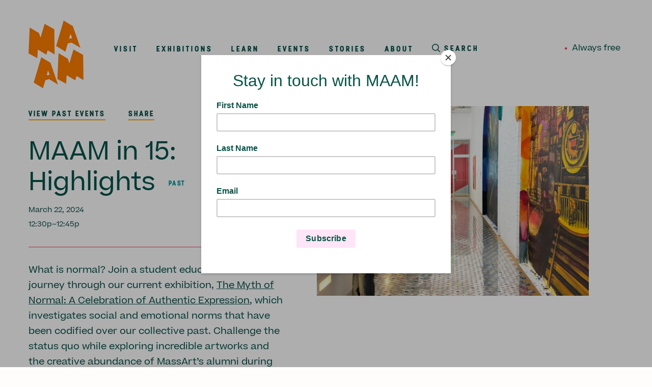

--- FILE ---
content_type: text/html; charset=UTF-8
request_url: https://maam.massart.edu/event/maam-15-highlights-37?type=exhibition
body_size: 13375
content:
<!DOCTYPE html>
<html  lang="en" dir="ltr" class="no-js">
    <head>
        <meta charset="utf-8" />
<script async src="https://www.googletagmanager.com/gtag/js?id=UA-137713084-1"></script>
<script>window.dataLayer = window.dataLayer || [];function gtag(){dataLayer.push(arguments)};gtag("js", new Date());gtag("set", "developer_id.dMDhkMT", true);gtag("config", "UA-137713084-1", {"groups":"default","anonymize_ip":true,"page_placeholder":"PLACEHOLDER_page_path","allow_ad_personalization_signals":false});</script>
<meta name="description" content="What is normal? Join a student educator for a journey through our current exhibition, The Myth of Normal: A Celebration of Authentic Expression, which investigates social and emotional norms that have been codified over our collective past. Challenge the status quo while exploring incredible artworks and the creative abundance of MassArt’s alumni during this free drop-in talk.Free!" />
<link rel="canonical" href="https://maam.massart.edu/event/maam-15-highlights-37" />
<link rel="image_src" href="https://maam.massart.edu/sites/default/files/2024-02/IMG_6190_0.jpg" />
<meta name="twitter:card" content="summary_large_image" />
<meta name="twitter:site" content="@maamboston" />
<meta name="twitter:description" content="What is normal? Join a student educator for a journey through our current exhibition, The Myth of Normal: A Celebration of Authentic Expression, which investigates social and emotional norms that have been codified over our collective past. Challenge the status quo while exploring incredible artworks and the creative abundance of MassArt’s alumni during this free drop-in talk.Free!" />
<meta name="twitter:title" content="MAAM in 15: Highlights" />
<meta name="twitter:image" content="https://maam.massart.edu/sites/default/files/2024-02/IMG_6190_0.jpg" />
<link rel="apple-touch-icon" sizes="180x180" href="/sites/default/files/favicons/apple-touch-icon.png"/>
<link rel="icon" type="image/png" sizes="32x32" href="/sites/default/files/favicons/favicon-32x32.png"/>
<link rel="icon" type="image/png" sizes="16x16" href="/sites/default/files/favicons/favicon-16x16.png"/>
<link rel="manifest" href="/sites/default/files/favicons/site.webmanifest"/>
<link rel="mask-icon" href="/sites/default/files/favicons/safari-pinned-tab.svg" color="#ff7d00"/>
<meta name="msapplication-TileColor" content="#ffffff"/>
<meta name="theme-color" content="#ffffff"/>
<meta name="favicon-generator" content="Drupal responsive_favicons + realfavicongenerator.net" />
<meta name="Generator" content="Drupal 10 (https://www.drupal.org)" />
<meta name="MobileOptimized" content="width" />
<meta name="HandheldFriendly" content="true" />
<meta name="viewport" content="width=device-width, initial-scale=1.0" />
<meta http-equiv="ImageToolbar" content="false" />
<script>window.a2a_config=window.a2a_config||{};a2a_config.callbacks=[];a2a_config.overlays=[];a2a_config.templates={};a2a_config.icon_color = "transparent,#09514a";</script>

        <title>MAAM in 15: Highlights | MassArt Art Museum</title>
        <link rel="stylesheet" media="all" href="/sites/default/files/css/css_VtWPA45DdcQVIQ1hwwk3eOr9YmY0GPm5GQQ3V3Bt2nY.css?delta=0&amp;language=en&amp;theme=maam&amp;include=eJwti1EOwyAMQy-EmiNFQbgdExBGwjZuv27rj_2eZEtKrtIWyQXbPrR5iHDHYLy7GhLvuZxqdKBhSAn3x8RYPDO7avHc6epQRSodReO5-jLfdJ5H7Wh_ZHPxacGWOSpFMYRnxsvol1vVNAs-HmM8hA" />
<link rel="stylesheet" media="all" href="/sites/default/files/css/css_8xcg_l01L3NG_uN07HUU4Q9rxfX7Z8_SqUvRN_tPALM.css?delta=1&amp;language=en&amp;theme=maam&amp;include=eJwti1EOwyAMQy-EmiNFQbgdExBGwjZuv27rj_2eZEtKrtIWyQXbPrR5iHDHYLy7GhLvuZxqdKBhSAn3x8RYPDO7avHc6epQRSodReO5-jLfdJ5H7Wh_ZHPxacGWOSpFMYRnxsvol1vVNAs-HmM8hA" />

        

         
        <link rel="preload" href="/themes/custom/maam/fonts/maam/MAAM_Sans-Medium.woff2" as="font" type="font/woff2" crossorigin>
        <link rel="preload" href="/themes/custom/maam/fonts/Stellar/stellar-bold.woff2" as="font" type="font/woff2" crossorigin>
        <link rel="preload" href="/themes/custom/maam/fonts/Beatrice/Beatrice-Regular.woff2" as="font" type="font/woff2" crossorigin>
        <link rel="preload" href="/themes/custom/maam/fonts/Beatrice/Beatrice-RegularItalic.woff2" as="font" type="font/woff2" crossorigin>
        <link rel="preload" href="/themes/custom/maam/fonts/Beatrice/Beatrice-Semibold.woff2" as="font" type="font/woff2" crossorigin>

                <script id="mcjs">!function(c,h,i,m,p){m=c.createElement(h),p=c.getElementsByTagName(h)[0],m.async=1,m.src=i,p.parentNode.insertBefore(m,p)}(document,"script","https://chimpstatic.com/mcjs-connected/js/users/79fa059218ba9e3bc41df9768/7e855bbf925c88a77a979866e.js");</script>

                <script>
        !function(f,b,e,v,n,t,s)
        {if(f.fbq)return;n=f.fbq=function(){n.callMethod?
        n.callMethod.apply(n,arguments):n.queue.push(arguments)};
        if(!f._fbq)f._fbq=n;n.push=n;n.loaded=!0;n.version='2.0';
        n.queue=[];t=b.createElement(e);t.async=!0;
        t.src=v;s=b.getElementsByTagName(e)[0];
        s.parentNode.insertBefore(t,s)}(window, document,'script',
        'https://connect.facebook.net/en_US/fbevents.js');
        fbq('init', '1533037881448645');
        fbq('track', 'PageView');
        </script>
        <noscript><img height="1" width="1" style="display:none"
        src="https://www.facebook.com/tr?id=1533037881448645&ev=PageView&noscript=1"
        /></noscript>

    </head>
    <body class="lang-en section-event path-event-maam-15-highlights-37 path-node node--type-event">
        <div class="body-wrapper">
            <a href="#main-content" class="visually-hidden focusable skip-link">
                Skip to main content
            </a>
            
              <div class="dialog-off-canvas-main-canvas" data-off-canvas-main-canvas>
    
<div class="off-canvas-wrapper">
    <div class="inner-wrap off-canvas-wrapper-inner" id="inner-wrap" data-off-canvas-wrapper>

        <aside id="left-off-canvas-menu" class="off-canvas left-off-canvas-menu position-left" role="complementary" data-off-canvas data-transition="overlap">

            <div class="mobile-menu__top">
                <div class="mobile-menu__top-inner">
                    
                    <button class="button-close" aria-label="Close menu" type="button" data-close>
                        <svg xmlns="http://www.w3.org/2000/svg" viewBox="0 0 21 21">
    <path fill="#09514A" fill-rule="evenodd" d="M21 2.115L18.885 0 10.5 8.385 2.115 0 0 2.115 8.385 10.5 0 18.885 2.115 21l8.385-8.385L18.885 21 21 18.885 12.615 10.5z"/>
</svg>

                    </button>

                    <div class="open-status">
    <ul class="open-status__content">
        <li><div id="block-maam-openhoursstatus" data-block-plugin-id="open_hours_status_block" class="block-maam-openhoursstatus block block-maam-hours block-open-hours-status-block">
  
    

  
          <div class="open-hours-status-block">
  <div class="open-hours-status"></div>
</div>

    
    
</div>
</li>
        <li>Always free</li>
    </ul>
</div>

                      <div data-region="left_off_canvas" >
    <div class="views-exposed-form bef-exposed-form block-mobile-search block block-views block-views-exposed-filter-blocksearch-page" data-bef-auto-submit-full-form="" data-bef-auto-submit="" data-bef-auto-submit-delay="500" data-drupal-selector="views-exposed-form-search-page" id="block-mobile-search" data-block-plugin-id="views_exposed_filter_block:search-page">
  
    

  
          <form action="/search" method="get" id="views-exposed-form-search-page" accept-charset="UTF-8">
  <div class="js-form-item form-item js-form-type-textfield form-item-keywords js-form-item-keywords">
      <label for="edit-keywords">Search</label>
        <input placeholder="Search" data-bef-auto-submit-exclude="" data-drupal-selector="edit-keywords" type="text" id="edit-keywords" name="keywords" value="" size="30" maxlength="128" class="form-text" />

        </div>
<div class="js-form-item form-item js-form-type-select form-item-type js-form-item-type">
      <label for="edit-type">Filter By</label>
        <input type="hidden" name="type" value="exhibition" />
<div data-drupal-selector="edit-type" id="edit-type" name="type" class="bef-links">
                    <ul><li><a href="https://maam.massart.edu/event/maam-15-highlights-37?type=All" id="edit-type-all" name="type[All]" class="bef-link">- Any -</a>                      <li><a href="https://maam.massart.edu/event/maam-15-highlights-37?type=event" id="edit-type-event" name="type[event]" class="bef-link">Event</a>                                <li><a href="https://maam.massart.edu/event/maam-15-highlights-37" id="edit-type-exhibition" name="type[exhibition]" class="bef-link bef-link--selected">Exhibition</a>                      <li><a href="https://maam.massart.edu/event/maam-15-highlights-37?type=news" id="edit-type-news" name="type[news]" class="bef-link">News</a></li></ul>      </div>

        </div>
<div data-drupal-selector="edit-actions" class="form-actions js-form-wrapper form-wrapper" id="edit-actions"><input data-bef-auto-submit-click="" class="js-hide success button radius js-form-submit form-submit" data-drupal-selector="edit-submit-search" type="submit" id="edit-submit-search" value="Search" />
</div>


</form>

    
    
</div>
<nav role="navigation" aria-labelledby="block-mobile-main-menu-menu" id="block-mobile-main-menu" data-block-plugin-id="menu_block:main" class="block-mobile-main-menu">
            
  <h2 class="block-title visually-hidden" id="block-mobile-main-menu-menu">Main navigation</h2>
  

        


                            <ul class="mobile__main-menu vertical accordion-menu" data-accordion-menu data-submenu-toggle="true">
                                            <li class="menu-item">
                    <a href="/visit" data-drupal-link-system-path="node/71">Visit</a>
                                    </li>
                                                <li class="menu-item">
                    <a href="/exhibitions" data-drupal-link-system-path="node/46">Exhibitions</a>
                                    </li>
                                                <li class="menu-item menu-item--expanded">
                    <a href="/learn" data-drupal-link-system-path="node/66">Learn</a>
                                                                        <ul class="submenu">
                                                <li class="menu-item">
                    <a href="/college-students" data-drupal-link-system-path="node/1">College Students</a>
                                    </li>
                                                <li class="menu-item">
                    <a href="/educators" data-drupal-link-system-path="node/871">Educators</a>
                                    </li>
                                                <li class="menu-item">
                    <a href="/families-communities" data-drupal-link-system-path="node/876">Families &amp; Communities</a>
                                    </li>
                                                <li class="menu-item menu-item--expanded">
                    <a href="/maamfromhome" data-drupal-link-system-path="node/1306">@Home</a>
                                                                        <ul class="submenu">
                                                <li class="menu-item">
                    <a href="https://maam.massart.edu/events">Events</a>
                                    </li>
                                                <li class="menu-item">
                    <a href="/inthestudio" data-drupal-link-system-path="node/1401">In the Studio</a>
                                    </li>
                                                <li class="menu-item">
                    <a href="/makewithmaam" data-drupal-link-system-path="node/1311">Make with MAAM</a>
                                    </li>
                                                <li class="menu-item">
                    <a href="/takeaways" data-drupal-link-system-path="node/1406">Takeaways</a>
                                    </li>
                            </ul>
            
                                    </li>
                            </ul>
            
                                    </li>
                                                <li class="menu-item">
                    <a href="/events" data-drupal-link-system-path="node/51">Events</a>
                                    </li>
                                                <li class="menu-item">
                    <a href="/stories" data-drupal-link-system-path="node/4109">Stories</a>
                                    </li>
                                                <li class="menu-item">
                    <a href="/about" data-drupal-link-system-path="node/61">About</a>
                                    </li>
                            </ul>
            


  </nav>
<nav role="navigation" aria-labelledby="block-mobile-secondary-menu-menu" id="block-mobile-secondary-menu" data-block-plugin-id="menu_block:secondary-navigation" class="block-mobile-secondary-menu">
            
  <h2 class="block-title visually-hidden" id="block-mobile-secondary-menu-menu">Secondary Navigation</h2>
  

        


                <ul class="mobile__secondary-menu">
                                <li class="menu-item">
                <a href="/support" data-drupal-link-system-path="node/861">Support</a>
                            </li>
                                <li class="menu-item">
                <a href="/news" data-drupal-link-system-path="news">News &amp; Press</a>
                            </li>
                                <li class="menu-item">
                <a href="/work" data-drupal-link-system-path="node/866">Work@MAAM</a>
                            </li>
                                <li class="menu-item">
                <a href="https://MassArt.edu" rel="external">MassArt.edu</a>
                            </li>
                                <li class="menu-item">
                <a href="/maamfromhome" data-drupal-link-system-path="node/1306">@Home</a>
                            </li>
        
                        <li class="menu-item">
    <a class="colophon__toggle" data-toggle="colophon__modal" aria-controls="colophon__modal" aria-haspopup="true" tabindex="0" href="#">Colophon</a>
</li>

        </ul>
    


  </nav>

  </div>

            
                </div>
            </div>

            <div class="mobile_menu__footer">
                <div class="mobile_menu__footer-inner">

                    <div class="footer__open-status">
    <p><div id="block-maam-openhoursstatus" data-block-plugin-id="open_hours_status_block" class="block-maam-openhoursstatus block block-maam-hours block-open-hours-status-block">
  
    

  
          <div class="open-hours-status-block">
  <div class="open-hours-status"></div>
</div>

    
    
</div>
</p>
</div>


                      <div data-region="left_off_canvas_footer" >
    <div id="block-hours-2" data-block-plugin-id="block_content:7871412e-ec49-485c-b8fd-755ab6151a3a" class="block-hours-2 block block-block-content block-block-content7871412e-ec49-485c-b8fd-755ab6151a3a">
  
    

  
          <div class="body text__body text__body--full field field-block-content--body field-name-body field-type-text-with-summary field-label-hidden">
    <div class="field-items">          <div class="field-item"><p><strong>MAAM is closed for installation and will reopen on Thursday, January 22, 2026.</strong></p></div>
        </div>
</div>

    
    
</div>
<div id="block-footercontactinfo-2" data-block-plugin-id="block_content:e538e98f-6eaf-4a61-a91a-af14713b7348" class="block-footercontactinfo-2 block block-block-content block-block-contente538e98f-6eaf-4a61-a91a-af14713b7348">
  
    

  
          <div class="body text__body text__body--full field field-block-content--body field-name-body field-type-text-with-summary field-label-hidden">
    <div class="field-items">          <div class="field-item"><p>621 Huntington Avenue<br>
Boston, MA 02115</p>

<p><a href="https://www.google.com/maps/dir//MassArt+Art+Museum,+621+Huntington+Ave,+Boston,+MA+02115/@42.3365101,-71.1018245,17z/data=!4m9!4m8!1m0!1m5!1m1!1s0x89e3799806fdb543:0x12d049db275832a3!2m2!1d-71.0996358!2d42.3365062!3e0">Directions</a></p>

<p><a href="mailto:maam@massart.edu">maam@massart.edu</a><br>
<a href="tel:6178797333">617 879 7333</a></p></div>
        </div>
</div>

    
    
</div>
<nav role="navigation" aria-labelledby="block-mobile-social-media-menu" id="block-mobile-social-media" data-block-plugin-id="menu_block:social-media" class="block-mobile-social-media">
            
  <h2 class="block-title visually-hidden" id="block-mobile-social-media-menu">Social Media</h2>
  

        
              <ul class="menu">
                    <li class="menu-item">
        <a href="https://www.instagram.com/maamboston/" class="instagram">Instagram</a>
              </li>
                <li class="menu-item">
        <a href="https://www.facebook.com/MAAMBoston" class="facebook">Facebook</a>
              </li>
        </ul>
  


  </nav>

  </div>


                </div>
            </div>

        </aside>

        <aside id="right-off-canvas-menu" class="off-canvas right-off-canvas-menu position-right" role="complementary" data-off-canvas data-transition="overlap">

            <div class="close-container">
                <div class="close-container__inner">
                    <!-- Close button -->
                    <button class="button-close" aria-label="Close menu" type="button" data-close>
                        <svg xmlns="http://www.w3.org/2000/svg" viewBox="0 0 21 21">
    <path fill="#09514A" fill-rule="evenodd" d="M21 2.115L18.885 0 10.5 8.385 2.115 0 0 2.115 8.385 10.5 0 18.885 2.115 21l8.385-8.385L18.885 21 21 18.885 12.615 10.5z"/>
</svg>

                    </button>
                </div>
            </div>

              <div data-region="right_off_canvas" >
    <div class="views-exposed-form bef-exposed-form block-maam-search block block-views block-views-exposed-filter-blocksearch-page" data-bef-auto-submit-full-form="" data-bef-auto-submit="" data-bef-auto-submit-delay="500" data-drupal-selector="views-exposed-form-search-page" id="block-maam-search" data-block-plugin-id="views_exposed_filter_block:search-page">
  
    

  
          <form action="/search" method="get" id="views-exposed-form-search-page" accept-charset="UTF-8">
  <div class="js-form-item form-item js-form-type-textfield form-item-keywords js-form-item-keywords">
      <label for="edit-keywords--2">Search</label>
        <input placeholder="Search" data-bef-auto-submit-exclude="" data-drupal-selector="edit-keywords" type="text" id="edit-keywords--2" name="keywords" value="" size="30" maxlength="128" class="form-text" />

        </div>
<div class="js-form-item form-item js-form-type-select form-item-type js-form-item-type">
      <label for="edit-type--2">Filter By</label>
        <input type="hidden" name="type" value="exhibition" />
<div data-drupal-selector="edit-type" id="edit-type--2" name="type" class="bef-links">
                    <ul><li><a href="https://maam.massart.edu/event/maam-15-highlights-37?type=All" id="edit-type-all--2" name="type[All]" class="bef-link">- Any -</a>                      <li><a href="https://maam.massart.edu/event/maam-15-highlights-37?type=event" id="edit-type-event--2" name="type[event]" class="bef-link">Event</a>                                <li><a href="https://maam.massart.edu/event/maam-15-highlights-37" id="edit-type-exhibition--2" name="type[exhibition]" class="bef-link bef-link--selected">Exhibition</a>                      <li><a href="https://maam.massart.edu/event/maam-15-highlights-37?type=news" id="edit-type-news--2" name="type[news]" class="bef-link">News</a></li></ul>      </div>

        </div>
<div data-drupal-selector="edit-actions" class="form-actions js-form-wrapper form-wrapper" id="edit-actions--2"><input data-bef-auto-submit-click="" class="js-hide success button radius js-form-submit form-submit" data-drupal-selector="edit-submit-search-2" type="submit" id="edit-submit-search--2" value="Search" />
</div>


</form>

    
    
</div>

  </div>
            

        </aside>

        <div class="off-canvas-content" data-off-canvas-content>

            
            <div class="logo__fixed">
                <div class="logo__fixed-inner">
                    <div id="logo__wrap">
                                                <a id="logo__link" href="/" aria-label="MAAM - go to homepage"></a>
                        <div id="logo">
                            <svg viewBox="0 0 250 308" xmlns="http://www.w3.org/2000/svg"><g id="logomark" fill="#ff7d00"><path d="M73.198 15.568L54.561 78.656l-7.27-21.066L5.346 32.456l.001-.027-.026.012.025.015L0 150.114l39.749 21.284 2.509-38.788 38.901 23.309 5.797-19.636 31.65 18.234-1.48-113.763-43.925-25.186h-.003M159.618.788L125.494 116.37l42.112 25.235 10.726-36.73 17.198-4.274 40.173 24.075-34.193-98.783L159.618.788zm25.732 78.616l5.19-18.669.678 1.933 6.883 17.484-13.81 2.994 1.059-3.742z"/><path d="M23.594 282.766l42.112 25.233 10.726-36.729 17.197-4.274 40.174 24.075-34.193-98.783-41.892-25.105-34.124 115.583zm59.856-36.967l5.19-18.669.678 1.933 6.883 17.484-13.81 2.994 1.059-3.742zM204.285 131.861l-18.636 63.088-7.27-21.066-41.945-25.134.001-.027-.027.012.026.015-5.347 117.658 39.75 21.284 2.509-38.787 38.901 23.308 5.797-19.636 31.65 18.234-1.48-113.763-43.925-25.186h-.004"/></g></svg>
                        </div>
                    </div>
                    
                                        
                </div>
            </div>
            
            <header class="header" role="banner" aria-label="Site header" >
                <div class="header__inner">
                    
                    <div class="header__right">

                        <div class="header__right-top">                    
                        
                                                            <div id="main-menu">
                                      <div data-region="main_menu" >
    <nav role="navigation" aria-labelledby="block-main-menu-menu" id="block-main-menu" data-block-plugin-id="menu_block:main" class="block-main-menu">
            
  <h2 class="block-title visually-hidden" id="block-main-menu-menu">Main navigation</h2>
  

        


                            <ul class="menu">
                                            <li class="menu-item">
                    <a href="/visit" data-drupal-link-system-path="node/71">Visit</a>
                                    </li>
                                                <li class="menu-item">
                    <a href="/exhibitions" data-drupal-link-system-path="node/46">Exhibitions</a>
                                    </li>
                                                <li class="menu-item menu-item--collapsed">
                    <a href="/learn" data-drupal-link-system-path="node/66">Learn</a>
                                    </li>
                                                <li class="menu-item">
                    <a href="/events" data-drupal-link-system-path="node/51">Events</a>
                                    </li>
                                                <li class="menu-item">
                    <a href="/stories" data-drupal-link-system-path="node/4109">Stories</a>
                                    </li>
                                                <li class="menu-item">
                    <a href="/about" data-drupal-link-system-path="node/61">About</a>
                                    </li>
                
                                <li>
                    <button class="main-menu__search-btn" data-toggle="right-off-canvas-menu">Search</button>
                </li>
            </ul>
            


  </nav>

  </div>

                                </div>
                            
                            <div class="open-status">
    <ul class="open-status__content">
        <li><div id="block-maam-openhoursstatus" data-block-plugin-id="open_hours_status_block" class="block-maam-openhoursstatus block block-maam-hours block-open-hours-status-block">
  
    

  
          <div class="open-hours-status-block">
  <div class="open-hours-status"></div>
</div>

    
    
</div>
</li>
        <li>Always free</li>
    </ul>
</div>

                        </div>

                        

                    </div>

                </div>
            </header>

            <div class="mobile-header">
                
                <div class="mobile-header__top">

                    <a id="mobile-header__logo" href="/" aria-label="MAAM - go to homepage">
                        <svg viewBox="0 0 250 308" xmlns="http://www.w3.org/2000/svg"><g id="logomark" fill="#ff7d00"><path d="M73.198 15.568L54.561 78.656l-7.27-21.066L5.346 32.456l.001-.027-.026.012.025.015L0 150.114l39.749 21.284 2.509-38.788 38.901 23.309 5.797-19.636 31.65 18.234-1.48-113.763-43.925-25.186h-.003M159.618.788L125.494 116.37l42.112 25.235 10.726-36.73 17.198-4.274 40.173 24.075-34.193-98.783L159.618.788zm25.732 78.616l5.19-18.669.678 1.933 6.883 17.484-13.81 2.994 1.059-3.742z"/><path d="M23.594 282.766l42.112 25.233 10.726-36.729 17.197-4.274 40.174 24.075-34.193-98.783-41.892-25.105-34.124 115.583zm59.856-36.967l5.19-18.669.678 1.933 6.883 17.484-13.81 2.994 1.059-3.742zM204.285 131.861l-18.636 63.088-7.27-21.066-41.945-25.134.001-.027-.027.012.026.015-5.347 117.658 39.75 21.284 2.509-38.787 38.901 23.308 5.797-19.636 31.65 18.234-1.48-113.763-43.925-25.186h-.004"/></g></svg>
                    </a>
                    
                    <button id="mobile-header__button" data-toggle="left-off-canvas-menu"><span class="sr-only">Open Menu</span></button>

                </div>

            </div>
            
            

            
            
            
                <main id="main">
                    
                                        
                    <a id="main-content"></a>
                      <div data-region="content" >
    <div id="block-maam-content" data-block-plugin-id="system_main_block" class="block-maam-content block block-system block-system-main-block">
  
    

  
          
<article id="node-3541"  class="node-type-event node-type-event--full">
    
    <div class="node-type-event__inner">

        <div id="event__content" class="event__content event__content--past" data-aos="fade-up">

            <div class="event__content-body">
                <div class="event__content-body-inner">
                    
                    <ul class="event__view-share-wrapper">
                        <li>
                                                    <a class="event__view-all-link cta" href="/events/past">View past events</a>
                                                </li>
                        <li class="event__share-link-wrap">
                            <a class="event__share-link cta" href="#" data-toggle="sharing">Share</a>
                            <div class="dropdown-pane share-wrapper" id="sharing" data-dropdown data-hover="true" data-hover-pane="true"><span class="a2a_kit a2a_kit_size_27 addtoany_list" data-a2a-url="https://maam.massart.edu/event/maam-15-highlights-37" data-a2a-title="MAAM in 15: Highlights"><a class="a2a_button_twitter"></a><a class="a2a_button_facebook"></a><a class="a2a_button_email"></a></span>
</div>
                        </li>
                    </ul>

                    
                    <h1 class="event__title--full"><span class="event__title event__title--full">MAAM in 15: Highlights</span>

                        <span class="event__status--full">Past</span>                    </h1>
                    
                    
                    
                    <div class="event__event-start-date event__event-start-date--full field field-node--field-event-start-date field-name-field-event-start-date field-type-datetime field-label-hidden">
    <div class="field-items">                                            <div class="field-item">March 22, 2024</a></div>
</div>
</div>


                    <div class="event__event-times">
                        12:30p&ndash;12:45p
                    </div>

                    

                    
                                        <div id="event__content-images--mobile" class="event__content-image--mobile">
                        
                                                    <div class="image event__image event__image--full field field-node--field-image field-name-field-image field-type-entity-reference field-label-hidden">
    <div class="field-items">          <div class="field-item"><article>
  
      
    <div class="image__image image__image--event-large field field-media--image field-name-image field-type-image field-label-hidden">
    <div class="field-items">          <div class="field-item">    <img loading="eager" srcset="/sites/default/files/styles/event_large/public/2024-02/IMG_6190_0.jpg?itok=F4j-3Cmb 1x, /sites/default/files/styles/event_large_2x/public/2024-02/IMG_6190_0.jpg?itok=yizc97n- 2x" width="546" height="381" src="/sites/default/files/styles/event_large/public/2024-02/IMG_6190_0.jpg?itok=F4j-3Cmb" alt="" />


</div>
        </div>
</div>

    
    <div class="exhibition__slideshow-paging"></div>
    
    

  </article>
</div>
        </div>
</div>

                        
                                            </div>

                    <div class="event__body event__body--full field field-node--field-body field-name-field-body field-type-text-long field-label-hidden">
    <div class="field-items">          <div class="field-item"><p>What is normal? Join a student educator for a journey through our current exhibition, <a href="https://maam.massart.edu/exhibition/myth-normal">The Myth of Normal: A Celebration of Authentic Expression</a>, which investigates social and emotional norms that have been codified over our collective past. Challenge the status quo while exploring incredible artworks and the creative abundance of MassArt’s alumni during this free drop-in talk.</p><p class="orange-title">Free!</p></div>
        </div>
</div>


                </div>
            </div>

            <div id="event__content-images" class="event__content-image">
                
                                    <div class="image event__image event__image--full field field-node--field-image field-name-field-image field-type-entity-reference field-label-hidden">
    <div class="field-items">          <div class="field-item"><article>
  
      
    <div class="image__image image__image--event-large field field-media--image field-name-image field-type-image field-label-hidden">
    <div class="field-items">          <div class="field-item">    <img loading="eager" srcset="/sites/default/files/styles/event_large/public/2024-02/IMG_6190_0.jpg?itok=F4j-3Cmb 1x, /sites/default/files/styles/event_large_2x/public/2024-02/IMG_6190_0.jpg?itok=yizc97n- 2x" width="546" height="381" src="/sites/default/files/styles/event_large/public/2024-02/IMG_6190_0.jpg?itok=F4j-3Cmb" alt="" />


</div>
        </div>
</div>

    
    <div class="exhibition__slideshow-paging"></div>
    
    

  </article>
</div>
        </div>
</div>

                
                                
                            </div>
        </div>
    </div>

    <div class="event__related-exhibition">
        <div class="event__related-exhibition-inner" data-aos="fade-up">
            


<div class="event__related-exhibitions event__related-exhibitions--full field field-node--field-related-exhibitions field-name-field-related-exhibitions field-type-entity-reference field-label-hidden event__related-exhibitions__1">
    <div class="field-items">
                      <div class="field-item"><article id="node-2861"  class="node-type-exhibition node-type-exhibition--exhibition-related-to-event">
                    <style>
                        #node-2861 .image__image .field-item { color: #ddd448 }
            #node-2861 .image__image .field-items:after
            {
                border-left-color: #ddd448;
                border-bottom-color: #ddd448;
                background-color: #ddd448;
            }
            #node-2861 .image__image .field-items .field-item:after
            {
                border-right-color: #ddd448;
                border-top-color: #ddd448;
                background-color: #ddd448;
            }
            @media only screen and (min-width: 768px) {
                #node-2861 .exhibition-for-event__title a:hover,
                #node-2861 .exhibition-for-event__title a:focus {
                    border-bottom-color: #ddd448;
                }
                #node-2861 .exhibition-for-event__image:hover + .exhibition-for-event__content .exhibition-for-event__title a,
                #node-2861 .exhibition-for-event__image:focus + .exhibition-for-event__content .exhibition-for-event__title a {
                    border-bottom-color: #ddd448;   
                }
            }
        </style>
        <a class="exhibition-for-event__image" href="/exhibition/myth-normal"><article class="media embedded-entity media--type-image media--view-mode-exhibition-teaser-large media--image--exhibition-teaser-large">
  
            <div class="image__image image__image--exhibition-teaser-large field field-media--image field-name-image field-type-image field-label-hidden">
    <div class="field-items">          <div class="field-item">    <img loading="eager" srcset="/sites/default/files/styles/exhibition_teaser_large_1x/public/2023-05/2020_An%20Accident_82%20x%20100%20inches_0.jpg?itok=PVPn94JA 1x, /sites/default/files/styles/exhibition_teaser_large_2x/public/2023-05/2020_An%20Accident_82%20x%20100%20inches_0.jpg?itok=FzVsJyqD 2x" width="968" height="645" src="/sites/default/files/styles/exhibition_teaser_large_1x/public/2023-05/2020_An%20Accident_82%20x%20100%20inches_0.jpg?itok=PVPn94JA" alt="" />


</div>
        </div>
</div>

      </article>
</a>
    <div class="exhibition-for-event__content">
        <span class="exhibition__exhibition-status">Past</span>
        <h3 class="node-title exhibition-for-event__title">
            <a href="/exhibition/myth-normal" rel="bookmark"><span class="exhibition__title exhibition__title--exhibition-related-to-event">The Myth of Normal</span>
</a>
        </h3>
                    <div class="exhibition__display-date exhibition__display-date--exhibition-related-to-event field field-node--field-display-date field-name-field-display-date field-type-string field-label-hidden">
    <div class="field-items">          <div class="field-item">October 5, 2023–May 19, 2024</div>
        </div>
</div>

            </div>
</article>
</div>
              </div>
</div>

        </div>
    </div>
    
            <div class="exhibition__related-wrapper">
            <div class="exhibition__related-wrapper-inner" data-aos="fade-up">
                <h2>Related</h2>
                <div class="exhibition__related
                            exhibition__related--count9
                            exhibition__related--slideshow">
                    
                                                                                                                                                    <div class="exhibition__related-item">
                                    <article id="node-3486"  class="node-type-news node-type-news--related related-item news-related">
    <h3 class="node-title news-related__title">
        <a href="https://bostonartreview.com/reviews/the-myth-of-normal-a-celebration-of-authentic-expression-at-massart-art-museum/" rel="bookmark"><span class="news__title news__title--related">“The Myth of Normal: A Celebration of Authentic Expression” at MassArt Art Museum</span>
</a>
    </h3>
    <div class="related-item__content">
        <div class="related-item__type news-related__type">News</div>
        <div class="related-item__source-date-wrapper">
                            <span class="news-related__source">Boston Art Review,</span>
                        <span class="news-related__date"><time datetime="2024-02-01T12:00:00Z">February 1, 2024</time>
</span>
        </div>
    </div>
</article>

                                </div>
                                                            <div class="exhibition__related-item">
                                    <article id="node-3566"  class="node-type-news node-type-news--related related-item news-related">
    <h3 class="node-title news-related__title">
        <a href="https://artscopemagazine.com/2024/01/a-platform-to-speak-their-truths-the-myth-of-normal-massart-at-150/" rel="bookmark"><span class="news__title news__title--related">A PLATFORM TO SPEAK THEIR TRUTHS: THE MYTH OF NORMAL: MASSART AT 150</span>
</a>
    </h3>
    <div class="related-item__content">
        <div class="related-item__type news-related__type">News</div>
        <div class="related-item__source-date-wrapper">
                            <span class="news-related__source">Artscope Magazine,</span>
                        <span class="news-related__date"><time datetime="2024-01-04T12:00:00Z">January 4, 2024</time>
</span>
        </div>
    </div>
</article>

                                </div>
                                                            <div class="exhibition__related-item">
                                    <article id="node-3476"  class="node-type-news node-type-news--related related-item news-related">
    <h3 class="node-title news-related__title">
        <a href="https://www.universalhub.com/2023/review-post-normal-world-glimpsed-massart" rel="bookmark"><span class="news__title news__title--related">Review: Post-&#039;normal&#039; world glimpsed at MassArt</span>
</a>
    </h3>
    <div class="related-item__content">
        <div class="related-item__type news-related__type">News</div>
        <div class="related-item__source-date-wrapper">
                            <span class="news-related__source">Universal Hub,</span>
                        <span class="news-related__date"><time datetime="2023-12-26T12:00:00Z">December 26, 2023</time>
</span>
        </div>
    </div>
</article>

                                </div>
                                                            <div class="exhibition__related-item">
                                    <article id="node-3311"  class="node-type-news node-type-news--related related-item news-related">
    <h3 class="node-title news-related__title">
        <a href="https://thesuffolkjournal.com/41113/ac/new-massart-museum-exhibit-seeks-to-celebrate-authentic-expression-within-the-everyday/" rel="bookmark"><span class="news__title news__title--related">New Massart Museum Exhibit seeks to celebrate authentic expression within the everyday</span>
</a>
    </h3>
    <div class="related-item__content">
        <div class="related-item__type news-related__type">News</div>
        <div class="related-item__source-date-wrapper">
                            <span class="news-related__source">The Suffolk Journal,</span>
                        <span class="news-related__date"><time datetime="2023-10-24T12:00:00Z">October 24, 2023</time>
</span>
        </div>
    </div>
</article>

                                </div>
                                                            <div class="exhibition__related-item">
                                    <article id="node-3321"  class="node-type-news node-type-news--related related-item news-related">
    <h3 class="node-title news-related__title">
        <a href="https://www.bostonglobe.com/2023/10/20/arts/alumni-show-fetes-150-years-mass-college-art-design-those-who-dare-be-different/" rel="bookmark"><span class="news__title news__title--related">Alumni show fetes 150 years of Mass College of Art and Design — and those who dare to be different</span>
</a>
    </h3>
    <div class="related-item__content">
        <div class="related-item__type news-related__type">News</div>
        <div class="related-item__source-date-wrapper">
                            <span class="news-related__source">The Boston Globe,</span>
                        <span class="news-related__date"><time datetime="2023-10-20T12:00:00Z">October 20, 2023</time>
</span>
        </div>
    </div>
</article>

                                </div>
                                                            <div class="exhibition__related-item">
                                    <article id="node-3276"  class="node-type-news node-type-news--related related-item news-related">
    <h3 class="node-title news-related__title">
        <a href="https://mlbostoncommon.com/art-museums-boston" rel="bookmark"><span class="news__title news__title--related">The 5 Best Art Museums To Visit In Boston</span>
</a>
    </h3>
    <div class="related-item__content">
        <div class="related-item__type news-related__type">News</div>
        <div class="related-item__source-date-wrapper">
                            <span class="news-related__source">Boston Common,</span>
                        <span class="news-related__date"><time datetime="2023-10-16T12:00:00Z">October 16, 2023</time>
</span>
        </div>
    </div>
</article>

                                </div>
                                                            <div class="exhibition__related-item">
                                    <article id="node-3266"  class="node-type-news node-type-news--related related-item news-related">
    <h3 class="node-title news-related__title">
        <a href="https://teensinprint.com/mari-spiritos-the-myth-of-normal-inspires-in-more-ways-than-one/" rel="bookmark"><span class="news__title news__title--related">Mari Spirito’s “The Myth of Normal” inspires in more ways than one</span>
</a>
    </h3>
    <div class="related-item__content">
        <div class="related-item__type news-related__type">News</div>
        <div class="related-item__source-date-wrapper">
                            <span class="news-related__source">Teens in Print,</span>
                        <span class="news-related__date"><time datetime="2023-10-06T12:00:00Z">October 6, 2023</time>
</span>
        </div>
    </div>
</article>

                                </div>
                                                            <div class="exhibition__related-item">
                                    <article id="node-3131"  class="node-type-news node-type-news--related related-item news-related">
    <h3 class="node-title news-related__title">
        <a href="https://bostonartreview.com/reviews/fall-2023-must-see-exhibitions/?utm_source=Boston%20Art%20Review&amp;utm_campaign=46bdbecfde-EMAIL_CAMPAIGN_2019_10_30_01_43_COPY_01&amp;utm_medium=email&amp;utm_term=0_274aefc88d-46bdbecfde-87287953" rel="bookmark"><span class="news__title news__title--related">Fourteen Exhibitions to Catch This Fall</span>
</a>
    </h3>
    <div class="related-item__content">
        <div class="related-item__type news-related__type">News</div>
        <div class="related-item__source-date-wrapper">
                            <span class="news-related__source">Boston Art Review,</span>
                        <span class="news-related__date"><time datetime="2023-09-06T12:00:00Z">September 6, 2023</time>
</span>
        </div>
    </div>
</article>

                                </div>
                                                            <div class="exhibition__related-item">
                                    <article id="node-3106"  class="node-type-news node-type-news--related related-item news-related">
    <h3 class="node-title news-related__title">
        <a href="https://www.e-flux.com/announcements/543498/the-myth-of-normal/" rel="bookmark"><span class="news__title news__title--related">The Myth of Normal</span>
</a>
    </h3>
    <div class="related-item__content">
        <div class="related-item__type news-related__type">News</div>
        <div class="related-item__source-date-wrapper">
                            <span class="news-related__source">e-flux,</span>
                        <span class="news-related__date"><time datetime="2023-06-07T12:00:00Z">June 7, 2023</time>
</span>
        </div>
    </div>
</article>

                                </div>
                                                                                        </div>
            </div>
        </div>
    
                            <div class="event__more-events-wrapper" data-aos="fade-up">
            <div class="views-element-container"><div class="view view-events view-id-events view-display-id-past_small js-view-dom-id-27d65cc657255196d24a6d0569cc94505e39a1f5abf864cfc5489b2723e85349">
  
    
      <div class="view-header">
      <h2>Past Events</h2>
    </div>
      
      <div class="view-content">
          <div class="views-row"><article id="node-4094"  class="node-type-event node-type-event--event-small">
    <a href="/event/make-maam-185" class="event__image"><div class="image event__image event__image--event-small field field-node--field-image field-name-field-image field-type-entity-reference field-label-hidden">
    <div class="field-items">          <div class="field-item"><article class="media embedded-entity media--type-image media--view-mode-event-small media--image--event-small">
  
            <div class="image__image image__image--event-small field field-media--image field-name-image field-type-image field-label-hidden">
    <div class="field-items">          <div class="field-item">    <img loading="eager" srcset="/sites/default/files/styles/event_small_1x/public/2025-09/MAAMFallParty2025_AmyFink%20%2883%20of%20214%29.jpg?h=8615c906&amp;itok=M653sSDI 1x, /sites/default/files/styles/event_small_2x/public/2025-09/MAAMFallParty2025_AmyFink%20%2883%20of%20214%29.jpg?h=8615c906&amp;itok=iSktliTp 2x" width="300" height="215" src="/sites/default/files/styles/event_small_1x/public/2025-09/MAAMFallParty2025_AmyFink%20%2883%20of%20214%29.jpg?h=8615c906&amp;itok=M653sSDI" alt="" />


</div>
        </div>
</div>

      </article>
</div>
        </div>
</div>
</a>
    <div class="event-teaser__content">
	    
	    <h3 class="node-title event__title">
	        <a href="/event/make-maam-185" rel="bookmark"><span class="event__title event__title--event-small">Make with MAAM</span>
</a>
	    </h3>
	    <div class="event__title-suffix event__title-suffix--event-small field field-node--field-title-suffix field-name-field-title-suffix field-type-string field-label-hidden">
    <div class="field-items">          <div class="field-item">Creating Community</div>
        </div>
</div>

	    <div class="event-medium__event-date"><div class="event__event-start-date event__event-start-date--event-small field field-node--field-event-start-date field-name-field-event-start-date field-type-datetime field-label-hidden">
    <div class="field-items">                                            <div class="field-item">November 30, 2025</a></div>
</div>
</div>
</div>
	    
    </div>
</article>
</div>
    <div class="views-row"><article id="node-4099"  class="node-type-event node-type-event--event-small">
    <a href="/event/maam-talks-31" class="event__image"><div class="image event__image event__image--event-small field field-node--field-image field-name-field-image field-type-entity-reference field-label-hidden">
    <div class="field-items">          <div class="field-item"><article class="media embedded-entity media--type-image media--view-mode-event-small media--image--event-small">
  
            <div class="image__image image__image--event-small field field-media--image field-name-image field-type-image field-label-hidden">
    <div class="field-items">          <div class="field-item">    <img loading="eager" srcset="/sites/default/files/styles/event_small_1x/public/2025-08/IMG_7122_0.jpg?h=eb91ccef&amp;itok=6Pd7odlF 1x, /sites/default/files/styles/event_small_2x/public/2025-08/IMG_7122_0.jpg?h=eb91ccef&amp;itok=zQtUmAzO 2x" width="300" height="215" src="/sites/default/files/styles/event_small_1x/public/2025-08/IMG_7122_0.jpg?h=eb91ccef&amp;itok=6Pd7odlF" alt="" />


</div>
        </div>
</div>

      </article>
</div>
        </div>
</div>
</a>
    <div class="event-teaser__content">
	    
	    <h3 class="node-title event__title">
	        <a href="/event/maam-talks-31" rel="bookmark"><span class="event__title event__title--event-small">MAAM Talks</span>
</a>
	    </h3>
	    
	    <div class="event-medium__event-date"><div class="event__event-start-date event__event-start-date--event-small field field-node--field-event-start-date field-name-field-event-start-date field-type-datetime field-label-hidden">
    <div class="field-items">                                            <div class="field-item">November 29, 2025</a></div>
</div>
</div>
</div>
	    
    </div>
</article>
</div>
    <div class="views-row"><article id="node-4090"  class="node-type-event node-type-event--event-small">
    <a href="/event/make-maam-181" class="event__image"><div class="image event__image event__image--event-small field field-node--field-image field-name-field-image field-type-entity-reference field-label-hidden">
    <div class="field-items">          <div class="field-item"><article class="media embedded-entity media--type-image media--view-mode-event-small media--image--event-small">
  
            <div class="image__image image__image--event-small field field-media--image field-name-image field-type-image field-label-hidden">
    <div class="field-items">          <div class="field-item">    <img loading="eager" srcset="/sites/default/files/styles/event_small_1x/public/2025-09/MAAMFallParty2025_AmyFink%20%28212%20of%20214%29.jpg?h=8c1344d8&amp;itok=eg1VSL4y 1x, /sites/default/files/styles/event_small_2x/public/2025-09/MAAMFallParty2025_AmyFink%20%28212%20of%20214%29.jpg?h=8c1344d8&amp;itok=1ioBxEGa 2x" width="300" height="215" src="/sites/default/files/styles/event_small_1x/public/2025-09/MAAMFallParty2025_AmyFink%20%28212%20of%20214%29.jpg?h=8c1344d8&amp;itok=eg1VSL4y" alt="" />


</div>
        </div>
</div>

      </article>
</div>
        </div>
</div>
</a>
    <div class="event-teaser__content">
	    
	    <h3 class="node-title event__title">
	        <a href="/event/make-maam-181" rel="bookmark"><span class="event__title event__title--event-small">Make with MAAM</span>
</a>
	    </h3>
	    <div class="event__title-suffix event__title-suffix--event-small field field-node--field-title-suffix field-name-field-title-suffix field-type-string field-label-hidden">
    <div class="field-items">          <div class="field-item">Creating Community</div>
        </div>
</div>

	    <div class="event-medium__event-date"><div class="event__event-start-date event__event-start-date--event-small field field-node--field-event-start-date field-name-field-event-start-date field-type-datetime field-label-hidden">
    <div class="field-items">                                            <div class="field-item">November 29, 2025</a></div>
</div>
</div>
</div>
	    
    </div>
</article>
</div>

    </div>
  
      <div class="view-footer">
        <a href="/events/past">View past events</a>
    </div>
          </div>
</div>

        </div>
    
</article>

    
    
</div>

  </div>


                </main>

            
            <footer class="footer">

                <div class="footer__top">
                    
                    

                    <div class="footer__marquee-wrapper">
	<div class="footer__marquee-inner">
		<ul class="footer__marquee">
			<li>Always Welcoming</li>
			<li>Always Evolving</li>
			<li>Always Free</li>
			<li>Always Changing</li>
			<li>Always Welcoming</li>
			<li>Always Evolving</li>
			<li>Always Free</li>
			<li>Always Changing</li>
		</ul>
		<ul class="footer__marquee">
			<li>Always Welcoming</li>
			<li>Always Evolving</li>
			<li>Always Free</li>
			<li>Always Changing</li>
			<li>Always Welcoming</li>
			<li>Always Evolving</li>
			<li>Always Free</li>
			<li>Always Changing</li>
		</ul>
	</div>
</div>

                </div>

                <div class="footer__inner">

                    <div class="footer__bottom">
                        <div class="footer__col1">
                            <div class="footer__open-status">
    <p><div id="block-maam-openhoursstatus" data-block-plugin-id="open_hours_status_block" class="block-maam-openhoursstatus block block-maam-hours block-open-hours-status-block">
  
    

  
          <div class="open-hours-status-block">
  <div class="open-hours-status"></div>
</div>

    
    
</div>
</p>
</div>

                              <div data-region="footer_bottom_col1" >
    <div id="block-hours" data-block-plugin-id="block_content:7871412e-ec49-485c-b8fd-755ab6151a3a" class="block-hours block block-block-content block-block-content7871412e-ec49-485c-b8fd-755ab6151a3a">
  
    

  
          <div class="body text__body text__body--full field field-block-content--body field-name-body field-type-text-with-summary field-label-hidden">
    <div class="field-items">          <div class="field-item"><p><strong>MAAM is closed for installation and will reopen on Thursday, January 22, 2026.</strong></p></div>
        </div>
</div>

    
    
</div>

  </div>

                        </div>
                        <div class="footer__col2">
                              <div data-region="footer_bottom_col2" >
    <nav role="navigation" aria-labelledby="block-main-menu-footer-menu" id="block-main-menu-footer" data-block-plugin-id="menu_block:main" class="block-main-menu-footer">
            
  <h2 class="block-title visually-hidden" id="block-main-menu-footer-menu">Main navigation - footer</h2>
  

        


                <ul class="footer__main-menu">
                                <li class="menu-item">
                <a href="/visit" data-drupal-link-system-path="node/71">Visit</a>
                            </li>
                                    <li class="menu-item">
                <a href="/exhibitions" data-drupal-link-system-path="node/46">Exhibitions</a>
                            </li>
                                    <li class="menu-item menu-item--collapsed">
                <a href="/learn" data-drupal-link-system-path="node/66">Learn</a>
                            </li>
                                    <li class="menu-item">
                <a href="/events" data-drupal-link-system-path="node/51">Events</a>
                            </li>
                                    <li class="menu-item">
                <a href="/stories" data-drupal-link-system-path="node/4109">Stories</a>
                            </li>
                                    <li class="menu-item">
                <a href="/about" data-drupal-link-system-path="node/61">About</a>
                            </li>
                    </ul>
    


  </nav>

  </div>

                        </div>
                        <div class="footer__col3">
                              <div data-region="footer_bottom_col3" >
    <nav role="navigation" aria-labelledby="block-footer-secondary-menu-menu" id="block-footer-secondary-menu" data-block-plugin-id="menu_block:secondary-navigation" class="block-footer-secondary-menu">
            
  <h2 class="block-title visually-hidden" id="block-footer-secondary-menu-menu">Secondary Navigation</h2>
  

        


                <ul class="footer__secondary-menu">
                                <li class="menu-item">
                <a href="/support" data-drupal-link-system-path="node/861">Support</a>
                            </li>
                                <li class="menu-item">
                <a href="/news" data-drupal-link-system-path="news">News &amp; Press</a>
                            </li>
                                <li class="menu-item">
                <a href="/work" data-drupal-link-system-path="node/866">Work@MAAM</a>
                            </li>
                                <li class="menu-item">
                <a href="https://MassArt.edu" rel="external">MassArt.edu</a>
                            </li>
                                <li class="menu-item">
                <a href="/maamfromhome" data-drupal-link-system-path="node/1306">@Home</a>
                            </li>
                    
                        <li class="menu-item">
    <a class="colophon__toggle" data-toggle="colophon__modal" aria-controls="colophon__modal" aria-haspopup="true" tabindex="0" href="#">Colophon</a>
</li>

        </ul>
    


  </nav>

  </div>

                        </div>
                        <div class="footer__col4">
                              <div data-region="footer_bottom_col4" >
    <div id="block-footercontactinfo" data-block-plugin-id="block_content:e538e98f-6eaf-4a61-a91a-af14713b7348" class="block-footercontactinfo block block-block-content block-block-contente538e98f-6eaf-4a61-a91a-af14713b7348">
  
    

  
          <div class="body text__body text__body--full field field-block-content--body field-name-body field-type-text-with-summary field-label-hidden">
    <div class="field-items">          <div class="field-item"><p>621 Huntington Avenue<br>
Boston, MA 02115</p>

<p><a href="https://www.google.com/maps/dir//MassArt+Art+Museum,+621+Huntington+Ave,+Boston,+MA+02115/@42.3365101,-71.1018245,17z/data=!4m9!4m8!1m0!1m5!1m1!1s0x89e3799806fdb543:0x12d049db275832a3!2m2!1d-71.0996358!2d42.3365062!3e0">Directions</a></p>

<p><a href="mailto:maam@massart.edu">maam@massart.edu</a><br>
<a href="tel:6178797333">617 879 7333</a></p></div>
        </div>
</div>

    
    
</div>
<nav role="navigation" aria-labelledby="block-socialmedia-menu" id="block-socialmedia" data-block-plugin-id="menu_block:social-media" class="block-socialmedia">
            
  <h2 class="block-title visually-hidden" id="block-socialmedia-menu">Social Media</h2>
  

        
              <ul class="menu">
                    <li class="menu-item">
        <a href="https://www.instagram.com/maamboston/" class="instagram">Instagram</a>
              </li>
                <li class="menu-item">
        <a href="https://www.facebook.com/MAAMBoston" class="facebook">Facebook</a>
              </li>
        </ul>
  


  </nav>

  </div>

                        </div>
                    </div>

                </div>

            </footer>

                        
        </div>
    </div></div>


<div class="full reveal colophon__modal fast" id="colophon__modal" data-reveal data-animation-in="fade-in" data-animation-out="fade-out">

    <div class="colophon__modal-container">

        <div class="colophon__content">
            <div class="colophon__content-inner">

                <div class="body text__body text__body--full field field-block-content--body field-name-body field-type-text-with-summary field-label-hidden">
    <div class="field-items">          <div class="field-item"><h2>Colophon</h2>

<p>The MAAM site is set in MAAM Sans drawn by <a href="https://nicksherman.com/">Nick Sherman</a> (MassArt ’06), Beatrice by <a href="https://sharptype.co/">Sharp Type</a>, and Stellar by <a href="https://pangrampangram.com/">Pangram Pangram</a>.</p>

<p>The site was designed by MassArt alumnæ at <a href="http://mothdesign.net/">Moth Design</a>, written by 43,000 Feet, and developed by pod consulting.</p>

<p>“Our People”&nbsp;shot by Dolphin Photography.</p></div>
        </div>
</div>


            </div>
        </div>

    </div>

    <div class="close-container">
        <div class="close-container__inner">
            <!-- Close button -->
            <button class="button-close" data-close  aria-label="Close modal" type="button">
                <svg xmlns="http://www.w3.org/2000/svg" viewBox="0 0 21 21">
                    <path fill="#09514A" fill-rule="evenodd" d="M21 2.115L18.885 0 10.5 8.385 2.115 0 0 2.115 8.385 10.5 0 18.885 2.115 21l8.385-8.385L18.885 21 21 18.885 12.615 10.5z"></path>
                </svg>
            </button>
        </div>
    </div>
    
</div>

  </div>

            
        </div>
        <script type="application/json" data-drupal-selector="drupal-settings-json">{"path":{"baseUrl":"\/","pathPrefix":"","currentPath":"node\/3541","currentPathIsAdmin":false,"isFront":false,"currentLanguage":"en","currentQuery":{"type":"exhibition"}},"pluralDelimiter":"\u0003","suppressDeprecationErrors":true,"google_analytics":{"account":"UA-137713084-1","trackOutbound":true,"trackMailto":true,"trackTel":true,"trackDownload":true,"trackDownloadExtensions":"7z|aac|arc|arj|asf|asx|avi|bin|csv|doc(x|m)?|dot(x|m)?|exe|flv|gif|gz|gzip|hqx|jar|jpe?g|js|mp(2|3|4|e?g)|mov(ie)?|msi|msp|pdf|phps|png|ppt(x|m)?|pot(x|m)?|pps(x|m)?|ppam|sld(x|m)?|thmx|qtm?|ra(m|r)?|sea|sit|tar|tgz|torrent|txt|wav|wma|wmv|wpd|xls(x|m|b)?|xlt(x|m)|xlam|xml|z|zip"},"openHours":[],"ajaxTrustedUrl":{"\/search":true},"user":{"uid":0,"permissionsHash":"1272771b655fc3331b85d2cfe5a2ee0f0fc76a9dc823d248b2e28e804541a16c"}}</script>
<script src="/sites/default/files/js/js_P1jgIq6Ak8Q-M-_D6SWwLFDDQPHcugD9oNytvAqGVBc.js?scope=footer&amp;delta=0&amp;language=en&amp;theme=maam&amp;include=eJx1jF0OAiEMhC9E5EhNkS5iSovQJnJ7Me7TJj7NNz8ZzNkUZUU84XYMFQuJzGgAvbtOynBU3nZGdFOYnlr9OykkNJBDUS1MgIK8rN53cQnC8-U0FngFU2WrPZ4aGmKLhTXtny_DQ31fayf5IUxD8_kBcQpMXQ"></script>
<script src="https://static.addtoany.com/menu/page.js" defer></script>
<script src="/sites/default/files/js/js_hbqodgtY5r3QCpdJGaXWOT-UGAtubics0PUV7V0ezOc.js?scope=footer&amp;delta=2&amp;language=en&amp;theme=maam&amp;include=eJx1jF0OAiEMhC9E5EhNkS5iSovQJnJ7Me7TJj7NNz8ZzNkUZUU84XYMFQuJzGgAvbtOynBU3nZGdFOYnlr9OykkNJBDUS1MgIK8rN53cQnC8-U0FngFU2WrPZ4aGmKLhTXtny_DQ31fayf5IUxD8_kBcQpMXQ"></script>

    </body>
</html>


--- FILE ---
content_type: text/css
request_url: https://maam.massart.edu/sites/default/files/css/css_8xcg_l01L3NG_uN07HUU4Q9rxfX7Z8_SqUvRN_tPALM.css?delta=1&language=en&theme=maam&include=eJwti1EOwyAMQy-EmiNFQbgdExBGwjZuv27rj_2eZEtKrtIWyQXbPrR5iHDHYLy7GhLvuZxqdKBhSAn3x8RYPDO7avHc6epQRSodReO5-jLfdJ5H7Wh_ZHPxacGWOSpFMYRnxsvol1vVNAs-HmM8hA
body_size: 88315
content:
/* @license GPL-2.0-or-later https://www.drupal.org/licensing/faq */
.slide-in-down.mui-enter{-webkit-transition-duration:.5s;transition-duration:.5s;-webkit-transition-timing-function:linear;transition-timing-function:linear;-webkit-transform:translateY(-100%);transform:translateY(-100%);-webkit-transition-property:opacity,-webkit-transform;transition-property:opacity,-webkit-transform;transition-property:transform,opacity;transition-property:transform,opacity,-webkit-transform;-webkit-backface-visibility:hidden;backface-visibility:hidden}.slide-in-left.mui-enter,.slide-in-up.mui-enter{-webkit-transition-duration:.5s;-webkit-transition-timing-function:linear;-webkit-transition-property:opacity,-webkit-transform;-webkit-backface-visibility:hidden}.slide-in-down.mui-enter.mui-enter-active{-webkit-transform:translateY(0);transform:translateY(0)}.slide-in-left.mui-enter{transition-duration:.5s;transition-timing-function:linear;-webkit-transform:translateX(-100%);transform:translateX(-100%);transition-property:opacity,-webkit-transform;transition-property:transform,opacity;transition-property:transform,opacity,-webkit-transform;backface-visibility:hidden}.slide-in-left.mui-enter.mui-enter-active{-webkit-transform:translateX(0);transform:translateX(0)}.slide-in-up.mui-enter{transition-duration:.5s;transition-timing-function:linear;-webkit-transform:translateY(100%);transform:translateY(100%);transition-property:opacity,-webkit-transform;transition-property:transform,opacity;transition-property:transform,opacity,-webkit-transform;backface-visibility:hidden}.slide-in-right.mui-enter,.slide-out-down.mui-leave{-webkit-transition-duration:.5s;-webkit-transition-timing-function:linear;-webkit-transition-property:opacity,-webkit-transform;-webkit-backface-visibility:hidden}.slide-in-up.mui-enter.mui-enter-active{-webkit-transform:translateY(0);transform:translateY(0)}.slide-in-right.mui-enter{transition-duration:.5s;transition-timing-function:linear;-webkit-transform:translateX(100%);transform:translateX(100%);transition-property:opacity,-webkit-transform;transition-property:transform,opacity;transition-property:transform,opacity,-webkit-transform;backface-visibility:hidden}.slide-in-right.mui-enter.mui-enter-active{-webkit-transform:translateX(0);transform:translateX(0)}.slide-out-down.mui-leave{transition-duration:.5s;transition-timing-function:linear;-webkit-transform:translateY(0);transform:translateY(0);transition-property:opacity,-webkit-transform;transition-property:transform,opacity;transition-property:transform,opacity,-webkit-transform;backface-visibility:hidden}.slide-out-right.mui-leave,.slide-out-up.mui-leave{-webkit-transition-duration:.5s;-webkit-transition-timing-function:linear;-webkit-transition-property:opacity,-webkit-transform;-webkit-backface-visibility:hidden}.slide-out-down.mui-leave.mui-leave-active{-webkit-transform:translateY(100%);transform:translateY(100%)}.slide-out-right.mui-leave{transition-duration:.5s;transition-timing-function:linear;-webkit-transform:translateX(0);transform:translateX(0);transition-property:opacity,-webkit-transform;transition-property:transform,opacity;transition-property:transform,opacity,-webkit-transform;backface-visibility:hidden}.slide-out-right.mui-leave.mui-leave-active{-webkit-transform:translateX(100%);transform:translateX(100%)}.slide-out-up.mui-leave{transition-duration:.5s;transition-timing-function:linear;-webkit-transform:translateY(0);transform:translateY(0);transition-property:opacity,-webkit-transform;transition-property:transform,opacity;transition-property:transform,opacity,-webkit-transform;backface-visibility:hidden}.fade-in.mui-enter,.slide-out-left.mui-leave{-webkit-transition-duration:.5s;-webkit-transition-timing-function:linear}.slide-out-up.mui-leave.mui-leave-active{-webkit-transform:translateY(-100%);transform:translateY(-100%)}.slide-out-left.mui-leave{transition-duration:.5s;transition-timing-function:linear;-webkit-transform:translateX(0);transform:translateX(0);-webkit-transition-property:opacity,-webkit-transform;transition-property:opacity,-webkit-transform;transition-property:transform,opacity;transition-property:transform,opacity,-webkit-transform;-webkit-backface-visibility:hidden;backface-visibility:hidden}.slide-out-left.mui-leave.mui-leave-active{-webkit-transform:translateX(-100%);transform:translateX(-100%)}.fade-in.mui-enter{transition-duration:.5s;transition-timing-function:linear;opacity:0;-webkit-transition-property:opacity;transition-property:opacity}.fade-out.mui-leave,.hinge-in-from-top.mui-enter{-webkit-transition-duration:.5s;-webkit-transition-timing-function:linear}.fade-in.mui-enter.mui-enter-active{opacity:1}.fade-out.mui-leave{transition-duration:.5s;transition-timing-function:linear;opacity:1;-webkit-transition-property:opacity;transition-property:opacity}.fade-out.mui-leave.mui-leave-active{opacity:0}.hinge-in-from-top.mui-enter{transition-duration:.5s;transition-timing-function:linear;-webkit-transform:perspective(2000px) rotateX(-90deg);transform:perspective(2000px) rotateX(-90deg);-webkit-transform-origin:top;transform-origin:top;-webkit-transition-property:opacity,-webkit-transform;transition-property:opacity,-webkit-transform;transition-property:transform,opacity;transition-property:transform,opacity,-webkit-transform;opacity:0}.hinge-in-from-bottom.mui-enter,.hinge-in-from-right.mui-enter{-webkit-transition-duration:.5s;-webkit-transition-timing-function:linear;-webkit-transition-property:opacity,-webkit-transform}.hinge-in-from-top.mui-enter.mui-enter-active{-webkit-transform:perspective(2000px) rotate(0);transform:perspective(2000px) rotate(0);opacity:1}.hinge-in-from-right.mui-enter{transition-duration:.5s;transition-timing-function:linear;-webkit-transform:perspective(2000px) rotateY(-90deg);transform:perspective(2000px) rotateY(-90deg);-webkit-transform-origin:right;transform-origin:right;transition-property:opacity,-webkit-transform;transition-property:transform,opacity;transition-property:transform,opacity,-webkit-transform;opacity:0}.hinge-in-from-right.mui-enter.mui-enter-active{-webkit-transform:perspective(2000px) rotate(0);transform:perspective(2000px) rotate(0);opacity:1}.hinge-in-from-bottom.mui-enter{transition-duration:.5s;transition-timing-function:linear;-webkit-transform:perspective(2000px) rotateX(90deg);transform:perspective(2000px) rotateX(90deg);-webkit-transform-origin:bottom;transform-origin:bottom;transition-property:opacity,-webkit-transform;transition-property:transform,opacity;transition-property:transform,opacity,-webkit-transform;opacity:0}.hinge-in-from-left.mui-enter,.hinge-in-from-middle-x.mui-enter{-webkit-transition-duration:.5s;-webkit-transition-timing-function:linear;-webkit-transition-property:opacity,-webkit-transform}.hinge-in-from-bottom.mui-enter.mui-enter-active{-webkit-transform:perspective(2000px) rotate(0);transform:perspective(2000px) rotate(0);opacity:1}.hinge-in-from-left.mui-enter{transition-duration:.5s;transition-timing-function:linear;-webkit-transform:perspective(2000px) rotateY(90deg);transform:perspective(2000px) rotateY(90deg);-webkit-transform-origin:left;transform-origin:left;transition-property:opacity,-webkit-transform;transition-property:transform,opacity;transition-property:transform,opacity,-webkit-transform;opacity:0}.hinge-in-from-left.mui-enter.mui-enter-active{-webkit-transform:perspective(2000px) rotate(0);transform:perspective(2000px) rotate(0);opacity:1}.hinge-in-from-middle-x.mui-enter{transition-duration:.5s;transition-timing-function:linear;-webkit-transform:perspective(2000px) rotateX(-90deg);transform:perspective(2000px) rotateX(-90deg);-webkit-transform-origin:center;transform-origin:center;transition-property:opacity,-webkit-transform;transition-property:transform,opacity;transition-property:transform,opacity,-webkit-transform;opacity:0}.hinge-in-from-middle-y.mui-enter,.hinge-out-from-top.mui-leave{-webkit-transition-duration:.5s;-webkit-transition-timing-function:linear;-webkit-transition-property:opacity,-webkit-transform}.hinge-in-from-middle-x.mui-enter.mui-enter-active{-webkit-transform:perspective(2000px) rotate(0);transform:perspective(2000px) rotate(0);opacity:1}.hinge-in-from-middle-y.mui-enter{transition-duration:.5s;transition-timing-function:linear;-webkit-transform:perspective(2000px) rotateY(-90deg);transform:perspective(2000px) rotateY(-90deg);-webkit-transform-origin:center;transform-origin:center;transition-property:opacity,-webkit-transform;transition-property:transform,opacity;transition-property:transform,opacity,-webkit-transform;opacity:0}.hinge-in-from-middle-y.mui-enter.mui-enter-active{-webkit-transform:perspective(2000px) rotate(0);transform:perspective(2000px) rotate(0);opacity:1}.hinge-out-from-top.mui-leave{transition-duration:.5s;transition-timing-function:linear;-webkit-transform:perspective(2000px) rotate(0);transform:perspective(2000px) rotate(0);-webkit-transform-origin:top;transform-origin:top;transition-property:opacity,-webkit-transform;transition-property:transform,opacity;transition-property:transform,opacity,-webkit-transform;opacity:1}.hinge-out-from-bottom.mui-leave,.hinge-out-from-right.mui-leave{-webkit-transition-duration:.5s;-webkit-transition-timing-function:linear;-webkit-transition-property:opacity,-webkit-transform}.hinge-out-from-top.mui-leave.mui-leave-active{-webkit-transform:perspective(2000px) rotateX(90deg);transform:perspective(2000px) rotateX(90deg);opacity:0}.hinge-out-from-right.mui-leave{transition-duration:.5s;transition-timing-function:linear;-webkit-transform:perspective(2000px) rotate(0);transform:perspective(2000px) rotate(0);-webkit-transform-origin:right;transform-origin:right;transition-property:opacity,-webkit-transform;transition-property:transform,opacity;transition-property:transform,opacity,-webkit-transform;opacity:1}.hinge-out-from-right.mui-leave.mui-leave-active{-webkit-transform:perspective(2000px) rotateY(90deg);transform:perspective(2000px) rotateY(90deg);opacity:0}.hinge-out-from-bottom.mui-leave{transition-duration:.5s;transition-timing-function:linear;-webkit-transform:perspective(2000px) rotate(0);transform:perspective(2000px) rotate(0);-webkit-transform-origin:bottom;transform-origin:bottom;transition-property:opacity,-webkit-transform;transition-property:transform,opacity;transition-property:transform,opacity,-webkit-transform;opacity:1}.hinge-out-from-left.mui-leave,.hinge-out-from-middle-x.mui-leave{-webkit-transition-duration:.5s;-webkit-transition-timing-function:linear;-webkit-transition-property:opacity,-webkit-transform}.hinge-out-from-bottom.mui-leave.mui-leave-active{-webkit-transform:perspective(2000px) rotateX(-90deg);transform:perspective(2000px) rotateX(-90deg);opacity:0}.hinge-out-from-left.mui-leave{transition-duration:.5s;transition-timing-function:linear;-webkit-transform:perspective(2000px) rotate(0);transform:perspective(2000px) rotate(0);-webkit-transform-origin:left;transform-origin:left;transition-property:opacity,-webkit-transform;transition-property:transform,opacity;transition-property:transform,opacity,-webkit-transform;opacity:1}.hinge-out-from-left.mui-leave.mui-leave-active{-webkit-transform:perspective(2000px) rotateY(-90deg);transform:perspective(2000px) rotateY(-90deg);opacity:0}.hinge-out-from-middle-x.mui-leave{transition-duration:.5s;transition-timing-function:linear;-webkit-transform:perspective(2000px) rotate(0);transform:perspective(2000px) rotate(0);-webkit-transform-origin:center;transform-origin:center;transition-property:opacity,-webkit-transform;transition-property:transform,opacity;transition-property:transform,opacity,-webkit-transform;opacity:1}.hinge-out-from-middle-y.mui-leave,.scale-in-up.mui-enter{-webkit-transition-duration:.5s;-webkit-transition-timing-function:linear;-webkit-transition-property:opacity,-webkit-transform}.hinge-out-from-middle-x.mui-leave.mui-leave-active{-webkit-transform:perspective(2000px) rotateX(90deg);transform:perspective(2000px) rotateX(90deg);opacity:0}.hinge-out-from-middle-y.mui-leave{transition-duration:.5s;transition-timing-function:linear;-webkit-transform:perspective(2000px) rotate(0);transform:perspective(2000px) rotate(0);-webkit-transform-origin:center;transform-origin:center;transition-property:opacity,-webkit-transform;transition-property:transform,opacity;transition-property:transform,opacity,-webkit-transform;opacity:1}.hinge-out-from-middle-y.mui-leave.mui-leave-active{-webkit-transform:perspective(2000px) rotateY(90deg);transform:perspective(2000px) rotateY(90deg);opacity:0}.scale-in-up.mui-enter{transition-duration:.5s;transition-timing-function:linear;-webkit-transform:scale(.5);transform:scale(.5);transition-property:opacity,-webkit-transform;transition-property:transform,opacity;transition-property:transform,opacity,-webkit-transform;opacity:0}.scale-in-down.mui-enter,.scale-out-up.mui-leave{-webkit-transition-duration:.5s;-webkit-transition-timing-function:linear;-webkit-transition-property:opacity,-webkit-transform}.scale-in-up.mui-enter.mui-enter-active{-webkit-transform:scale(1);transform:scale(1);opacity:1}.scale-in-down.mui-enter{transition-duration:.5s;transition-timing-function:linear;-webkit-transform:scale(1.5);transform:scale(1.5);transition-property:opacity,-webkit-transform;transition-property:transform,opacity;transition-property:transform,opacity,-webkit-transform;opacity:0}.scale-in-down.mui-enter.mui-enter-active{-webkit-transform:scale(1);transform:scale(1);opacity:1}.scale-out-up.mui-leave{transition-duration:.5s;transition-timing-function:linear;-webkit-transform:scale(1);transform:scale(1);transition-property:opacity,-webkit-transform;transition-property:transform,opacity;transition-property:transform,opacity,-webkit-transform;opacity:1}.scale-out-down.mui-leave,.spin-in.mui-enter{-webkit-transition-duration:.5s;-webkit-transition-timing-function:linear;-webkit-transition-property:opacity,-webkit-transform}.scale-out-up.mui-leave.mui-leave-active{-webkit-transform:scale(1.5);transform:scale(1.5);opacity:0}.scale-out-down.mui-leave{transition-duration:.5s;transition-timing-function:linear;-webkit-transform:scale(1);transform:scale(1);transition-property:opacity,-webkit-transform;transition-property:transform,opacity;transition-property:transform,opacity,-webkit-transform;opacity:1}.scale-out-down.mui-leave.mui-leave-active{-webkit-transform:scale(.5);transform:scale(.5);opacity:0}.spin-in.mui-enter{transition-duration:.5s;transition-timing-function:linear;-webkit-transform:rotate(-.75turn);transform:rotate(-.75turn);transition-property:opacity,-webkit-transform;transition-property:transform,opacity;transition-property:transform,opacity,-webkit-transform;opacity:0}.spin-in-ccw.mui-enter,.spin-out.mui-leave{-webkit-transition-duration:.5s;-webkit-transition-timing-function:linear;-webkit-transition-property:opacity,-webkit-transform}.spin-in.mui-enter.mui-enter-active{-webkit-transform:rotate(0);transform:rotate(0);opacity:1}.spin-out.mui-leave{transition-duration:.5s;transition-timing-function:linear;-webkit-transform:rotate(0);transform:rotate(0);transition-property:opacity,-webkit-transform;transition-property:transform,opacity;transition-property:transform,opacity,-webkit-transform;opacity:1}.spin-out.mui-leave.mui-leave-active{-webkit-transform:rotate(.75turn);transform:rotate(.75turn);opacity:0}.spin-in-ccw.mui-enter{transition-duration:.5s;transition-timing-function:linear;-webkit-transform:rotate(.75turn);transform:rotate(.75turn);transition-property:opacity,-webkit-transform;transition-property:transform,opacity;transition-property:transform,opacity,-webkit-transform;opacity:0}.spin-in-ccw.mui-enter.mui-enter-active{-webkit-transform:rotate(0);transform:rotate(0);opacity:1}.spin-out-ccw.mui-leave{-webkit-transition-duration:.5s;transition-duration:.5s;-webkit-transition-timing-function:linear;transition-timing-function:linear;-webkit-transform:rotate(0);transform:rotate(0);-webkit-transition-property:opacity,-webkit-transform;transition-property:opacity,-webkit-transform;transition-property:transform,opacity;transition-property:transform,opacity,-webkit-transform;opacity:1}.spin-out-ccw.mui-leave.mui-leave-active{-webkit-transform:rotate(-.75turn);transform:rotate(-.75turn);opacity:0}.slow{-webkit-transition-duration:750ms!important;transition-duration:750ms!important}.linear{-webkit-transition-timing-function:linear!important;transition-timing-function:linear!important;-webkit-animation-timing-function:linear!important;animation-timing-function:linear!important}.ease{-webkit-transition-timing-function:ease!important;transition-timing-function:ease!important;-webkit-animation-timing-function:ease!important;animation-timing-function:ease!important}.ease-in{-webkit-transition-timing-function:ease-in!important;transition-timing-function:ease-in!important;-webkit-animation-timing-function:ease-in!important;animation-timing-function:ease-in!important}.ease-out{-webkit-transition-timing-function:ease-out!important;transition-timing-function:ease-out!important;-webkit-animation-timing-function:ease-out!important;animation-timing-function:ease-out!important}.ease-in-out{-webkit-transition-timing-function:ease-in-out!important;transition-timing-function:ease-in-out!important;-webkit-animation-timing-function:ease-in-out!important;animation-timing-function:ease-in-out!important}.bounce-in{-webkit-transition-timing-function:cubic-bezier(.485,.155,.24,1.245)!important;transition-timing-function:cubic-bezier(.485,.155,.24,1.245)!important;-webkit-animation-timing-function:cubic-bezier(.485,.155,.24,1.245)!important;animation-timing-function:cubic-bezier(.485,.155,.24,1.245)!important}.bounce-out{-webkit-transition-timing-function:cubic-bezier(.485,.155,.515,.845)!important;transition-timing-function:cubic-bezier(.485,.155,.515,.845)!important;-webkit-animation-timing-function:cubic-bezier(.485,.155,.515,.845)!important;animation-timing-function:cubic-bezier(.485,.155,.515,.845)!important}.bounce-in-out{-webkit-transition-timing-function:cubic-bezier(.76,-.245,.24,1.245)!important;transition-timing-function:cubic-bezier(.76,-.245,.24,1.245)!important;-webkit-animation-timing-function:cubic-bezier(.76,-.245,.24,1.245)!important;animation-timing-function:cubic-bezier(.76,-.245,.24,1.245)!important}.short-delay{-webkit-transition-delay:.3s!important;transition-delay:.3s!important;-webkit-animation-delay:.3s!important;animation-delay:.3s!important}.long-delay{-webkit-transition-delay:.7s!important;transition-delay:.7s!important;-webkit-animation-delay:.7s!important;animation-delay:.7s!important}.shake{-webkit-animation-name:shake-7;animation-name:shake-7}@-webkit-keyframes shake-7{0%,10%,20%,30%,40%,50%,60%,70%,80%,90%{-webkit-transform:translateX(7%);transform:translateX(7%)}15%,25%,35%,45%,5%,55%,65%,75%,85%,95%{-webkit-transform:translateX(-7%);transform:translateX(-7%)}}@keyframes shake-7{0%,10%,20%,30%,40%,50%,60%,70%,80%,90%{-webkit-transform:translateX(7%);transform:translateX(7%)}15%,25%,35%,45%,5%,55%,65%,75%,85%,95%{-webkit-transform:translateX(-7%);transform:translateX(-7%)}}.spin-cw{-webkit-animation-name:spin-cw-1turn;animation-name:spin-cw-1turn}@-webkit-keyframes spin-cw-1turn{0%{-webkit-transform:rotate(-1turn);transform:rotate(-1turn)}100%{-webkit-transform:rotate(0);transform:rotate(0)}}@keyframes spin-cw-1turn{0%{-webkit-transform:rotate(-1turn);transform:rotate(-1turn)}100%{-webkit-transform:rotate(0);transform:rotate(0)}}.spin-ccw{-webkit-animation-name:spin-ccw-1turn;animation-name:spin-ccw-1turn}@-webkit-keyframes spin-ccw-1turn{0%{-webkit-transform:rotate(0);transform:rotate(0)}100%{-webkit-transform:rotate(-1turn);transform:rotate(-1turn)}}@keyframes spin-ccw-1turn{0%{-webkit-transform:rotate(0);transform:rotate(0)}100%{-webkit-transform:rotate(-1turn);transform:rotate(-1turn)}}.wiggle{-webkit-animation-name:wiggle-7deg;animation-name:wiggle-7deg}@-webkit-keyframes wiggle-7deg{40%,50%,60%{-webkit-transform:rotate(7deg);transform:rotate(7deg)}35%,45%,55%,65%{-webkit-transform:rotate(-7deg);transform:rotate(-7deg)}0%,100%,30%,70%{-webkit-transform:rotate(0);transform:rotate(0)}}@keyframes wiggle-7deg{40%,50%,60%{-webkit-transform:rotate(7deg);transform:rotate(7deg)}35%,45%,55%,65%{-webkit-transform:rotate(-7deg);transform:rotate(-7deg)}0%,100%,30%,70%{-webkit-transform:rotate(0);transform:rotate(0)}}.shake,.spin-ccw,.spin-cw,.wiggle{-webkit-animation-duration:.5s;animation-duration:.5s}.infinite{-webkit-animation-iteration-count:infinite;animation-iteration-count:infinite}.slow{-webkit-animation-duration:750ms!important;animation-duration:750ms!important}.fast{-webkit-transition-duration:250ms!important;transition-duration:250ms!important;-webkit-animation-duration:250ms!important;animation-duration:250ms!important}
.region-highlighted:empty{display:none}.toolbar-tray a{font-size:13px}.toolbar .toolbar-toggle-orientation .toolbar-icon{margin:0}.toolbar .toolbar-toggle-orientation .toolbar-icon:before{min-height:0}.top-bar-section ul li{padding-top:0}.top-bar-section ul li a.is-active{color:#FFFFFF}.no-js .top-bar{display:none}@media screen and (min-width:40em){.no-js .top-bar{display:block}.no-js .title-bar{display:none}}body.toolbar-fixed .sticky.is-stuck .top-bar{margin-top:39px}body.toolbar-fixed.toolbar-horizontal.toolbar-tray-open .sticky.is-stuck .top-bar{margin-top:78px}body.toolbar-fixed .sticky.is-stuck.is-at-top{margin-top:0 !important}.top-bar .menu-item--collapsed,.top-bar .menu-item--expanded{list-style:none}.top-bar .search-block-form .form-item-keys,.top-bar .search-block-form .form-actions{display:inline-block}.dropbutton-wrapper{background-color:#008CBA;margin:0 0 1.25rem}.dropbutton-wrapper .button{margin-bottom:0;width:100%;text-align:left}.form-required:after{display:inline-block;width:6px;height:6px;margin:0 0.3em;content:"";vertical-align:super;background-image:url(/themes/contrib/zurb_foundation/images/foundation/misc/required.svg);background-repeat:no-repeat;background-size:6px 6px}.node-preview-container{position:relative}.node-preview-container .node-preview-backlink{margin-right:1rem}.node-preview-container select{width:auto}#edit-comment-body-wrapper{margin:0 0 0.625rem}
@font-face{src:url(/themes/custom/maam/fonts/maam/MAAM_Sans-Medium.woff2) format("woff2"),url(/themes/custom/maam/fonts/maam/MAAM_Sans-Medium.woff) format("woff");font-family:'MAAM Sans';font-weight:600;font-style:normal;}@font-face{font-family:'stellar';src:url(/themes/custom/maam/fonts/Stellar/stellar-bold.eot);src:url(/themes/custom/maam/fonts/Stellar/stellar-bold.woff2) format("woff2"),url(/themes/custom/maam/fonts/Stellar/stellar-bold.woff) format("woff");font-weight:bold;font-style:normal;}@font-face{font-family:'beatrice';src:url(/themes/custom/maam/fonts/Beatrice/Beatrice-Regular.eot);src:url(/themes/custom/maam/fonts/Beatrice/Beatrice-Regular.woff2) format("woff2"),url(/themes/custom/maam/fonts/Beatrice/Beatrice-Regular.woff) format("woff");font-weight:normal;font-style:normal;}@font-face{font-family:'beatrice';src:url(/themes/custom/maam/fonts/Beatrice/Beatrice-RegularItalic.eot);src:url(/themes/custom/maam/fonts/Beatrice/Beatrice-RegularItalic.woff2) format("woff2"),url(/themes/custom/maam/fonts/Beatrice/Beatrice-RegularItalic.woff) format("woff");font-weight:normal;font-style:italic;}@font-face{font-family:'beatrice';src:url(/themes/custom/maam/fonts/Beatrice/Beatrice-Semibold.eot);src:url(/themes/custom/maam/fonts/Beatrice/Beatrice-Semibold.woff2) format("woff2"),url(/themes/custom/maam/fonts/Beatrice/Beatrice-Semibold.woff) format("woff");font-weight:bold;font-style:normal;}@media print,screen and (min-width:48em){.reveal,.reveal.tiny,.reveal.small,.reveal.large{right:auto;left:auto;margin:0 auto;}}html{line-height:1.15;-webkit-text-size-adjust:100%;}body{margin:0;}h1{font-size:2em;margin:0.67em 0;}hr{box-sizing:content-box;height:0;overflow:visible;}pre{font-family:monospace,monospace;font-size:1em;}a{background-color:transparent;}abbr[title]{border-bottom:none;text-decoration:underline;-webkit-text-decoration:underline dotted;text-decoration:underline dotted;}b,strong{font-weight:bolder;}code,kbd,samp{font-family:monospace,monospace;font-size:1em;}small{font-size:80%;}sub,sup{font-size:75%;line-height:0;position:relative;vertical-align:baseline;}sub{bottom:-0.25em;}sup{top:-0.5em;}img{border-style:none;}button,input,optgroup,select,textarea{font-family:inherit;font-size:100%;line-height:1.15;margin:0;}button,input{overflow:visible;}button,select{text-transform:none;}button,[type="button"],[type="reset"],[type="submit"]{-webkit-appearance:button;}button::-moz-focus-inner,[type="button"]::-moz-focus-inner,[type="reset"]::-moz-focus-inner,[type="submit"]::-moz-focus-inner{border-style:none;padding:0;}button:-moz-focusring,[type="button"]:-moz-focusring,[type="reset"]:-moz-focusring,[type="submit"]:-moz-focusring{outline:1px dotted ButtonText;}fieldset{padding:0.35em 0.75em 0.625em;}legend{box-sizing:border-box;color:inherit;display:table;max-width:100%;padding:0;white-space:normal;}progress{vertical-align:baseline;}textarea{overflow:auto;}[type="checkbox"],[type="radio"]{box-sizing:border-box;padding:0;}[type="number"]::-webkit-inner-spin-button,[type="number"]::-webkit-outer-spin-button{height:auto;}[type="search"]{-webkit-appearance:textfield;outline-offset:-2px;}[type="search"]::-webkit-search-decoration{-webkit-appearance:none;}::-webkit-file-upload-button{-webkit-appearance:button;font:inherit;}details{display:block;}summary{display:list-item;}template{display:none;}[hidden]{display:none;}.foundation-mq{font-family:"small=0em&medium=48em&large=64em&xlarge=75em&xxlarge=90em";}html{box-sizing:border-box;font-size:10px;}*,*::before,*::after{box-sizing:inherit;}body{margin:0;padding:0;background:#fffdfc;font-family:"beatrice",Helvetica,Arial,sans-serif;font-weight:normal;line-height:1.667;color:#09514a;-webkit-font-smoothing:antialiased;-moz-osx-font-smoothing:grayscale;}img{display:inline-block;vertical-align:middle;max-width:100%;height:auto;-ms-interpolation-mode:bicubic;}textarea{height:auto;min-height:50px;border-radius:0;}select{box-sizing:border-box;width:100%;border-radius:0;}.map_canvas img,.map_canvas embed,.map_canvas object,.mqa-display img,.mqa-display embed,.mqa-display object{max-width:none !important;}button{padding:0;-webkit-appearance:none;appearance:none;border:0;border-radius:0;background:transparent;line-height:1;cursor:auto;}[data-whatinput='mouse'] button{outline:0;}pre{overflow:auto;}button,input,optgroup,select,textarea{font-family:inherit;}.is-visible{display:block !important;}.is-hidden{display:none !important;}[type='text'],[type='password'],[type='date'],[type='datetime'],[type='datetime-local'],[type='month'],[type='week'],[type='email'],[type='number'],[type='search'],[type='tel'],[type='time'],[type='url'],[type='color'],textarea{display:block;box-sizing:border-box;width:100%;height:4.167rem;margin:0 0 1.6rem;padding:0.8rem;border:1px solid #cacaca;border-radius:0;background-color:#fffdfc;box-shadow:inset 0 1px 2px rgba(10,10,10,0.1);font-family:inherit;font-size:1.6rem;font-weight:normal;line-height:1.667;color:#0a0a0a;transition:box-shadow 0.5s,border-color 0.25s ease-in-out;-webkit-appearance:none;appearance:none;}[type='text']:focus,[type='password']:focus,[type='date']:focus,[type='datetime']:focus,[type='datetime-local']:focus,[type='month']:focus,[type='week']:focus,[type='email']:focus,[type='number']:focus,[type='search']:focus,[type='tel']:focus,[type='time']:focus,[type='url']:focus,[type='color']:focus,textarea:focus{outline:none;border:1px solid #8a8a8a;background-color:#fffdfc;box-shadow:0 0 5px #cacaca;transition:box-shadow 0.5s,border-color 0.25s ease-in-out;}textarea{max-width:100%;}textarea[rows]{height:auto;}input:disabled,input[readonly],textarea:disabled,textarea[readonly]{background-color:#e6e6e6;cursor:not-allowed;}[type='submit'],[type='button']{-webkit-appearance:none;appearance:none;border-radius:0;}input[type='search']{box-sizing:border-box;}::placeholder{color:#cacaca;}[type='file'],[type='checkbox'],[type='radio']{margin:0 0 1.6rem;}[type='checkbox'] + label,[type='radio'] + label{display:inline-block;vertical-align:baseline;margin-left:0.8rem;margin-right:1.6rem;margin-bottom:0;}[type='checkbox'] + label[for],[type='radio'] + label[for]{cursor:pointer;}label > [type='checkbox'],label > [type='radio']{margin-right:0.8rem;}[type='file']{width:100%;}label{display:block;margin:0;font-size:1.4rem;font-weight:normal;line-height:1.8;color:#0a0a0a;}label.middle{margin:0 0 1.6rem;padding:0.9rem 0;}.help-text{margin-top:-0.8rem;font-size:1.3rem;font-style:italic;color:#0a0a0a;}.input-group{display:flex;width:100%;margin-bottom:1.6rem;align-items:stretch;}.input-group > :first-child,.input-group > :first-child.input-group-button > *{border-radius:0 0 0 0;}.input-group > :last-child,.input-group > :last-child.input-group-button > *{border-radius:0 0 0 0;}.input-group-label,.input-group-field,.input-group-button,.input-group-button a,.input-group-button input,.input-group-button button,.input-group-button label{margin:0;white-space:nowrap;}.input-group-label{padding:0 1rem;border:1px solid #cacaca;background:#e6e6e6;color:#0a0a0a;text-align:center;white-space:nowrap;display:flex;flex:0 0 auto;align-items:center;}.input-group-label:first-child{border-right:0;}.input-group-label:last-child{border-left:0;}.input-group-field{border-radius:0;flex:1 1 0px;min-width:0;}.input-group-button{padding-top:0;padding-bottom:0;text-align:center;display:flex;flex:0 0 auto;}.input-group-button a,.input-group-button input,.input-group-button button,.input-group-button label{align-self:stretch;height:auto;padding-top:0;padding-bottom:0;font-size:1.6rem;}fieldset{margin:0;padding:0;border:0;}legend{max-width:100%;margin-bottom:0.8rem;}.fieldset{margin:1.8rem 0;padding:2rem;border:1px solid #cacaca;}.fieldset legend{margin:0;margin-left:-0.3rem;padding:0 0.3rem;}select{height:4.167rem;margin:0 0 1.6rem;padding:0.8rem;-webkit-appearance:none;appearance:none;border:1px solid #cacaca;border-radius:0;background-color:#fffdfc;font-family:inherit;font-size:1.6rem;font-weight:normal;line-height:1.667;color:#0a0a0a;background-image:url("data:image/svg+xml;utf8,<svg xmlns='http://www.w3.org/2000/svg' version='1.1' width='32' height='24' viewBox='0 0 32 24'><polygon points='0,0 32,0 16,24' style='fill: rgb%28138, 138, 138%29'></polygon></svg>");background-origin:content-box;background-position:right -1.6rem center;background-repeat:no-repeat;background-size:9px 6px;padding-right:2.4rem;transition:box-shadow 0.5s,border-color 0.25s ease-in-out;}@media screen and (min-width:0\0){select{background-image:url("[data-uri]");}}select:focus{outline:none;border:1px solid #8a8a8a;background-color:#fffdfc;box-shadow:0 0 5px #cacaca;transition:box-shadow 0.5s,border-color 0.25s ease-in-out;}select:disabled{background-color:#e6e6e6;cursor:not-allowed;}select::-ms-expand{display:none;}select[multiple]{height:auto;background-image:none;}.is-invalid-input:not(:focus){border-color:#cc4b37;background-color:#faebe8;}.is-invalid-input:not(:focus)::placeholder{color:#cc4b37;}.is-invalid-label{color:#cc4b37;}.form-error{display:none;margin-top:-0.8rem;margin-bottom:1.6rem;font-size:1.2rem;font-weight:bold;color:#cc4b37;}.form-error.is-visible{display:block;}div,dl,dt,dd,ul,ol,li,h1,h2,h3,h4,h5,h6,pre,form,p,blockquote,th,td{margin:0;padding:0;}p{margin-bottom:3rem;font-size:inherit;line-height:inherit;text-rendering:optimizeLegibility;}em,i{font-style:italic;line-height:inherit;}strong,b{font-weight:bold;line-height:inherit;}small{font-size:80%;line-height:inherit;}h1,.h1,h2,.h2,h3,.h3,h4,.h4,h5,.h5,h6,.h6{font-family:"beatrice",Helvetica,Arial,sans-serif;font-style:normal;font-weight:normal;color:inherit;text-rendering:optimizeLegibility;}h1 small,.h1 small,h2 small,.h2 small,h3 small,.h3 small,h4 small,.h4 small,h5 small,.h5 small,h6 small,.h6 small{line-height:0;color:#cacaca;}h1,.h1{font-size:4.7rem;line-height:1.4;margin-top:0;margin-bottom:0.5rem;}h2,.h2{font-size:3.2rem;line-height:1.4;margin-top:0;margin-bottom:0.5rem;}h3,.h3{font-size:2.4rem;line-height:1.4;margin-top:0;margin-bottom:0.5rem;}h4,.h4{font-size:1.8rem;line-height:1.4;margin-top:0;margin-bottom:0.5rem;}h5,.h5{font-size:1.7rem;line-height:1.4;margin-top:0;margin-bottom:0.5rem;}h6,.h6{font-size:1.6rem;line-height:1.4;margin-top:0;margin-bottom:0.5rem;}@media print,screen and (min-width:64em){h1,.h1{font-size:6.8rem;}h2,.h2{font-size:5rem;}h3,.h3{font-size:2.5rem;}h4,.h4{font-size:2rem;}h5,.h5{font-size:2rem;}h6,.h6{font-size:1.6rem;}}a{line-height:inherit;color:#09514a;text-decoration:none;cursor:pointer;}a:hover,a:focus{color:#fd3e5d;}a img{border:0;}hr{clear:both;max-width:121.8rem;height:0;margin:2rem auto;border-top:0;border-right:0;border-bottom:1px solid #cacaca;border-left:0;}ul,ol,dl{margin-bottom:3rem;list-style-position:outside;line-height:inherit;}li{font-size:inherit;}ul{margin-left:1.25rem;list-style-type:none;}ol{margin-left:1.25rem;}ul ul,ol ul,ul ol,ol ol{margin-left:1.25rem;margin-bottom:0;}dl{margin-bottom:1rem;}dl dt{margin-bottom:0.3rem;font-weight:bold;}blockquote{margin:0 0 3rem;padding:0;border-left:0;}blockquote,blockquote p{line-height:inherit;color:inherit;}cite{display:block;font-size:inherit;color:inherit;}cite:before{content:"—";}abbr,abbr[title]{border-bottom:1px dotted #0a0a0a;cursor:help;text-decoration:none;}figure{margin:0;}code{padding:0.2rem 0.5rem 0.1rem;border:1px solid #cacaca;background-color:#e6e6e6;font-family:Consolas,"Liberation Mono",Courier,monospace;font-weight:normal;color:#0a0a0a;}kbd{margin:0;padding:0.2rem 0.4rem 0;background-color:#e6e6e6;font-family:Consolas,"Liberation Mono",Courier,monospace;color:#0a0a0a;}.subheader{margin-top:0.2rem;margin-bottom:0.5rem;font-weight:normal;line-height:1.4;color:#8a8a8a;}.lead{font-size:12.5px;line-height:1.6;}.stat{font-size:2.5rem;line-height:1;}p + .stat{margin-top:-1rem;}ul.no-bullet,ol.no-bullet{margin-left:0;list-style:none;}.text-left{text-align:left;}.text-right{text-align:right;}.text-center{text-align:center;}.text-justify{text-align:justify;}@media print,screen and (min-width:48em){.medium-text-left{text-align:left;}.medium-text-right{text-align:right;}.medium-text-center{text-align:center;}.medium-text-justify{text-align:justify;}}@media print,screen and (min-width:64em){.large-text-left{text-align:left;}.large-text-right{text-align:right;}.large-text-center{text-align:center;}.large-text-justify{text-align:justify;}}@media screen and (min-width:75em){.xlarge-text-left{text-align:left;}.xlarge-text-right{text-align:right;}.xlarge-text-center{text-align:center;}.xlarge-text-justify{text-align:justify;}}@media screen and (min-width:90em){.xxlarge-text-left{text-align:left;}.xxlarge-text-right{text-align:right;}.xxlarge-text-center{text-align:center;}.xxlarge-text-justify{text-align:justify;}}.show-for-print{display:none !important;}@media print{*{background:transparent !important;box-shadow:none !important;color:black !important;text-shadow:none !important;}.show-for-print{display:block !important;}.hide-for-print{display:none !important;}table.show-for-print{display:table !important;}thead.show-for-print{display:table-header-group !important;}tbody.show-for-print{display:table-row-group !important;}tr.show-for-print{display:table-row !important;}td.show-for-print{display:table-cell !important;}th.show-for-print{display:table-cell !important;}a,a:visited{text-decoration:underline;}a[href]:after{content:" (" attr(href) ")";}.ir a:after,a[href^='javascript:']:after,a[href^='#']:after{content:'';}abbr[title]:after{content:" (" attr(title) ")";}pre,blockquote{border:1px solid #8a8a8a;page-break-inside:avoid;}thead{display:table-header-group;}tr,img{page-break-inside:avoid;}img{max-width:100% !important;}@page{margin:0.5cm;}p,h2,h3{orphans:3;widows:3;}h2,h3{page-break-after:avoid;}.print-break-inside{page-break-inside:auto;}}.grid-container{padding-right:3rem;padding-left:3rem;max-width:121.8rem;margin-left:auto;margin-right:auto;}@media print,screen and (min-width:64em){.grid-container{padding-right:2.5rem;padding-left:2.5rem;}}.grid-container.fluid{padding-right:3rem;padding-left:3rem;max-width:100%;margin-left:auto;margin-right:auto;}@media print,screen and (min-width:64em){.grid-container.fluid{padding-right:2.5rem;padding-left:2.5rem;}}.grid-container.full{padding-right:0;padding-left:0;max-width:100%;margin-left:auto;margin-right:auto;}.grid-x{display:flex;flex-flow:row wrap;}.cell{flex:0 0 auto;min-height:0px;min-width:0px;width:100%;}.cell.auto{flex:1 1 0px;}.cell.shrink{flex:0 0 auto;}.grid-x > .auto{width:auto;}.grid-x > .shrink{width:auto;}.grid-x > .small-shrink,.grid-x > .small-full,.grid-x > .small-1,.grid-x > .small-2,.grid-x > .small-3,.grid-x > .small-4,.grid-x > .small-5,.grid-x > .small-6,.grid-x > .small-7,.grid-x > .small-8,.grid-x > .small-9,.grid-x > .small-10,.grid-x > .small-11,.grid-x > .small-12{flex-basis:auto;}@media print,screen and (min-width:48em){.grid-x > .medium-shrink,.grid-x > .medium-full,.grid-x > .medium-1,.grid-x > .medium-2,.grid-x > .medium-3,.grid-x > .medium-4,.grid-x > .medium-5,.grid-x > .medium-6,.grid-x > .medium-7,.grid-x > .medium-8,.grid-x > .medium-9,.grid-x > .medium-10,.grid-x > .medium-11,.grid-x > .medium-12{flex-basis:auto;}}@media print,screen and (min-width:64em){.grid-x > .large-shrink,.grid-x > .large-full,.grid-x > .large-1,.grid-x > .large-2,.grid-x > .large-3,.grid-x > .large-4,.grid-x > .large-5,.grid-x > .large-6,.grid-x > .large-7,.grid-x > .large-8,.grid-x > .large-9,.grid-x > .large-10,.grid-x > .large-11,.grid-x > .large-12{flex-basis:auto;}}@media screen and (min-width:75em){.grid-x > .xlarge-shrink,.grid-x > .xlarge-full,.grid-x > .xlarge-1,.grid-x > .xlarge-2,.grid-x > .xlarge-3,.grid-x > .xlarge-4,.grid-x > .xlarge-5,.grid-x > .xlarge-6,.grid-x > .xlarge-7,.grid-x > .xlarge-8,.grid-x > .xlarge-9,.grid-x > .xlarge-10,.grid-x > .xlarge-11,.grid-x > .xlarge-12{flex-basis:auto;}}@media screen and (min-width:90em){.grid-x > .xxlarge-shrink,.grid-x > .xxlarge-full,.grid-x > .xxlarge-1,.grid-x > .xxlarge-2,.grid-x > .xxlarge-3,.grid-x > .xxlarge-4,.grid-x > .xxlarge-5,.grid-x > .xxlarge-6,.grid-x > .xxlarge-7,.grid-x > .xxlarge-8,.grid-x > .xxlarge-9,.grid-x > .xxlarge-10,.grid-x > .xxlarge-11,.grid-x > .xxlarge-12{flex-basis:auto;}}.grid-x > .small-1,.grid-x > .small-2,.grid-x > .small-3,.grid-x > .small-4,.grid-x > .small-5,.grid-x > .small-6,.grid-x > .small-7,.grid-x > .small-8,.grid-x > .small-9,.grid-x > .small-10,.grid-x > .small-11,.grid-x > .small-12{flex:0 0 auto;}.grid-x > .small-1{width:8.333%;}.grid-x > .small-2{width:16.667%;}.grid-x > .small-3{width:25%;}.grid-x > .small-4{width:33.333%;}.grid-x > .small-5{width:41.667%;}.grid-x > .small-6{width:50%;}.grid-x > .small-7{width:58.333%;}.grid-x > .small-8{width:66.667%;}.grid-x > .small-9{width:75%;}.grid-x > .small-10{width:83.333%;}.grid-x > .small-11{width:91.667%;}.grid-x > .small-12{width:100%;}@media print,screen and (min-width:48em){.grid-x > .medium-auto{flex:1 1 0px;width:auto;}.grid-x > .medium-shrink,.grid-x > .medium-1,.grid-x > .medium-2,.grid-x > .medium-3,.grid-x > .medium-4,.grid-x > .medium-5,.grid-x > .medium-6,.grid-x > .medium-7,.grid-x > .medium-8,.grid-x > .medium-9,.grid-x > .medium-10,.grid-x > .medium-11,.grid-x > .medium-12{flex:0 0 auto;}.grid-x > .medium-shrink{width:auto;}.grid-x > .medium-1{width:8.333%;}.grid-x > .medium-2{width:16.667%;}.grid-x > .medium-3{width:25%;}.grid-x > .medium-4{width:33.333%;}.grid-x > .medium-5{width:41.667%;}.grid-x > .medium-6{width:50%;}.grid-x > .medium-7{width:58.333%;}.grid-x > .medium-8{width:66.667%;}.grid-x > .medium-9{width:75%;}.grid-x > .medium-10{width:83.333%;}.grid-x > .medium-11{width:91.667%;}.grid-x > .medium-12{width:100%;}}@media print,screen and (min-width:64em){.grid-x > .large-auto{flex:1 1 0px;width:auto;}.grid-x > .large-shrink,.grid-x > .large-1,.grid-x > .large-2,.grid-x > .large-3,.grid-x > .large-4,.grid-x > .large-5,.grid-x > .large-6,.grid-x > .large-7,.grid-x > .large-8,.grid-x > .large-9,.grid-x > .large-10,.grid-x > .large-11,.grid-x > .large-12{flex:0 0 auto;}.grid-x > .large-shrink{width:auto;}.grid-x > .large-1{width:8.333%;}.grid-x > .large-2{width:16.667%;}.grid-x > .large-3{width:25%;}.grid-x > .large-4{width:33.333%;}.grid-x > .large-5{width:41.667%;}.grid-x > .large-6{width:50%;}.grid-x > .large-7{width:58.333%;}.grid-x > .large-8{width:66.667%;}.grid-x > .large-9{width:75%;}.grid-x > .large-10{width:83.333%;}.grid-x > .large-11{width:91.667%;}.grid-x > .large-12{width:100%;}}@media screen and (min-width:75em){.grid-x > .xlarge-auto{flex:1 1 0px;width:auto;}.grid-x > .xlarge-shrink,.grid-x > .xlarge-1,.grid-x > .xlarge-2,.grid-x > .xlarge-3,.grid-x > .xlarge-4,.grid-x > .xlarge-5,.grid-x > .xlarge-6,.grid-x > .xlarge-7,.grid-x > .xlarge-8,.grid-x > .xlarge-9,.grid-x > .xlarge-10,.grid-x > .xlarge-11,.grid-x > .xlarge-12{flex:0 0 auto;}.grid-x > .xlarge-shrink{width:auto;}.grid-x > .xlarge-1{width:8.333%;}.grid-x > .xlarge-2{width:16.667%;}.grid-x > .xlarge-3{width:25%;}.grid-x > .xlarge-4{width:33.333%;}.grid-x > .xlarge-5{width:41.667%;}.grid-x > .xlarge-6{width:50%;}.grid-x > .xlarge-7{width:58.333%;}.grid-x > .xlarge-8{width:66.667%;}.grid-x > .xlarge-9{width:75%;}.grid-x > .xlarge-10{width:83.333%;}.grid-x > .xlarge-11{width:91.667%;}.grid-x > .xlarge-12{width:100%;}}@media screen and (min-width:90em){.grid-x > .xxlarge-auto{flex:1 1 0px;width:auto;}.grid-x > .xxlarge-shrink,.grid-x > .xxlarge-1,.grid-x > .xxlarge-2,.grid-x > .xxlarge-3,.grid-x > .xxlarge-4,.grid-x > .xxlarge-5,.grid-x > .xxlarge-6,.grid-x > .xxlarge-7,.grid-x > .xxlarge-8,.grid-x > .xxlarge-9,.grid-x > .xxlarge-10,.grid-x > .xxlarge-11,.grid-x > .xxlarge-12{flex:0 0 auto;}.grid-x > .xxlarge-shrink{width:auto;}.grid-x > .xxlarge-1{width:8.333%;}.grid-x > .xxlarge-2{width:16.667%;}.grid-x > .xxlarge-3{width:25%;}.grid-x > .xxlarge-4{width:33.333%;}.grid-x > .xxlarge-5{width:41.667%;}.grid-x > .xxlarge-6{width:50%;}.grid-x > .xxlarge-7{width:58.333%;}.grid-x > .xxlarge-8{width:66.667%;}.grid-x > .xxlarge-9{width:75%;}.grid-x > .xxlarge-10{width:83.333%;}.grid-x > .xxlarge-11{width:91.667%;}.grid-x > .xxlarge-12{width:100%;}}.grid-margin-x:not(.grid-x) > .cell{width:auto;}.grid-margin-y:not(.grid-y) > .cell{height:auto;}.grid-margin-x{margin-left:-1rem;margin-right:-1rem;}@media print,screen and (min-width:48em){.grid-margin-x{margin-left:-1.6rem;margin-right:-1.6rem;}}.grid-margin-x > .cell{width:calc(100% - 2rem);margin-left:1rem;margin-right:1rem;}@media print,screen and (min-width:48em){.grid-margin-x > .cell{width:calc(100% - 3.2rem);margin-left:1.6rem;margin-right:1.6rem;}}.grid-margin-x > .auto{width:auto;}.grid-margin-x > .shrink{width:auto;}.grid-margin-x > .small-1{width:calc(8.333% - 2rem);}.grid-margin-x > .small-2{width:calc(16.667% - 2rem);}.grid-margin-x > .small-3{width:calc(25% - 2rem);}.grid-margin-x > .small-4{width:calc(33.333% - 2rem);}.grid-margin-x > .small-5{width:calc(41.667% - 2rem);}.grid-margin-x > .small-6{width:calc(50% - 2rem);}.grid-margin-x > .small-7{width:calc(58.333% - 2rem);}.grid-margin-x > .small-8{width:calc(66.667% - 2rem);}.grid-margin-x > .small-9{width:calc(75% - 2rem);}.grid-margin-x > .small-10{width:calc(83.333% - 2rem);}.grid-margin-x > .small-11{width:calc(91.667% - 2rem);}.grid-margin-x > .small-12{width:calc(100% - 2rem);}@media print,screen and (min-width:48em){.grid-margin-x > .auto{width:auto;}.grid-margin-x > .shrink{width:auto;}.grid-margin-x > .small-1{width:calc(8.333% - 3.2rem);}.grid-margin-x > .small-2{width:calc(16.667% - 3.2rem);}.grid-margin-x > .small-3{width:calc(25% - 3.2rem);}.grid-margin-x > .small-4{width:calc(33.333% - 3.2rem);}.grid-margin-x > .small-5{width:calc(41.667% - 3.2rem);}.grid-margin-x > .small-6{width:calc(50% - 3.2rem);}.grid-margin-x > .small-7{width:calc(58.333% - 3.2rem);}.grid-margin-x > .small-8{width:calc(66.667% - 3.2rem);}.grid-margin-x > .small-9{width:calc(75% - 3.2rem);}.grid-margin-x > .small-10{width:calc(83.333% - 3.2rem);}.grid-margin-x > .small-11{width:calc(91.667% - 3.2rem);}.grid-margin-x > .small-12{width:calc(100% - 3.2rem);}.grid-margin-x > .medium-auto{width:auto;}.grid-margin-x > .medium-shrink{width:auto;}.grid-margin-x > .medium-1{width:calc(8.333% - 3.2rem);}.grid-margin-x > .medium-2{width:calc(16.667% - 3.2rem);}.grid-margin-x > .medium-3{width:calc(25% - 3.2rem);}.grid-margin-x > .medium-4{width:calc(33.333% - 3.2rem);}.grid-margin-x > .medium-5{width:calc(41.667% - 3.2rem);}.grid-margin-x > .medium-6{width:calc(50% - 3.2rem);}.grid-margin-x > .medium-7{width:calc(58.333% - 3.2rem);}.grid-margin-x > .medium-8{width:calc(66.667% - 3.2rem);}.grid-margin-x > .medium-9{width:calc(75% - 3.2rem);}.grid-margin-x > .medium-10{width:calc(83.333% - 3.2rem);}.grid-margin-x > .medium-11{width:calc(91.667% - 3.2rem);}.grid-margin-x > .medium-12{width:calc(100% - 3.2rem);}}@media print,screen and (min-width:64em){.grid-margin-x > .large-auto{width:auto;}.grid-margin-x > .large-shrink{width:auto;}.grid-margin-x > .large-1{width:calc(8.333% - 3.2rem);}.grid-margin-x > .large-2{width:calc(16.667% - 3.2rem);}.grid-margin-x > .large-3{width:calc(25% - 3.2rem);}.grid-margin-x > .large-4{width:calc(33.333% - 3.2rem);}.grid-margin-x > .large-5{width:calc(41.667% - 3.2rem);}.grid-margin-x > .large-6{width:calc(50% - 3.2rem);}.grid-margin-x > .large-7{width:calc(58.333% - 3.2rem);}.grid-margin-x > .large-8{width:calc(66.667% - 3.2rem);}.grid-margin-x > .large-9{width:calc(75% - 3.2rem);}.grid-margin-x > .large-10{width:calc(83.333% - 3.2rem);}.grid-margin-x > .large-11{width:calc(91.667% - 3.2rem);}.grid-margin-x > .large-12{width:calc(100% - 3.2rem);}}@media screen and (min-width:75em){.grid-margin-x > .xlarge-auto{width:auto;}.grid-margin-x > .xlarge-shrink{width:auto;}.grid-margin-x > .xlarge-1{width:calc(8.333% - 3.2rem);}.grid-margin-x > .xlarge-2{width:calc(16.667% - 3.2rem);}.grid-margin-x > .xlarge-3{width:calc(25% - 3.2rem);}.grid-margin-x > .xlarge-4{width:calc(33.333% - 3.2rem);}.grid-margin-x > .xlarge-5{width:calc(41.667% - 3.2rem);}.grid-margin-x > .xlarge-6{width:calc(50% - 3.2rem);}.grid-margin-x > .xlarge-7{width:calc(58.333% - 3.2rem);}.grid-margin-x > .xlarge-8{width:calc(66.667% - 3.2rem);}.grid-margin-x > .xlarge-9{width:calc(75% - 3.2rem);}.grid-margin-x > .xlarge-10{width:calc(83.333% - 3.2rem);}.grid-margin-x > .xlarge-11{width:calc(91.667% - 3.2rem);}.grid-margin-x > .xlarge-12{width:calc(100% - 3.2rem);}}@media screen and (min-width:90em){.grid-margin-x > .xxlarge-auto{width:auto;}.grid-margin-x > .xxlarge-shrink{width:auto;}.grid-margin-x > .xxlarge-1{width:calc(8.333% - 3.2rem);}.grid-margin-x > .xxlarge-2{width:calc(16.667% - 3.2rem);}.grid-margin-x > .xxlarge-3{width:calc(25% - 3.2rem);}.grid-margin-x > .xxlarge-4{width:calc(33.333% - 3.2rem);}.grid-margin-x > .xxlarge-5{width:calc(41.667% - 3.2rem);}.grid-margin-x > .xxlarge-6{width:calc(50% - 3.2rem);}.grid-margin-x > .xxlarge-7{width:calc(58.333% - 3.2rem);}.grid-margin-x > .xxlarge-8{width:calc(66.667% - 3.2rem);}.grid-margin-x > .xxlarge-9{width:calc(75% - 3.2rem);}.grid-margin-x > .xxlarge-10{width:calc(83.333% - 3.2rem);}.grid-margin-x > .xxlarge-11{width:calc(91.667% - 3.2rem);}.grid-margin-x > .xxlarge-12{width:calc(100% - 3.2rem);}}.grid-padding-x .grid-padding-x{margin-right:-1rem;margin-left:-1rem;}@media print,screen and (min-width:48em){.grid-padding-x .grid-padding-x{margin-right:-1.6rem;margin-left:-1.6rem;}}.grid-container:not(.full) > .grid-padding-x{margin-right:-1rem;margin-left:-1rem;}@media print,screen and (min-width:48em){.grid-container:not(.full) > .grid-padding-x{margin-right:-1.6rem;margin-left:-1.6rem;}}.grid-padding-x > .cell{padding-right:1rem;padding-left:1rem;}@media print,screen and (min-width:48em){.grid-padding-x > .cell{padding-right:1.6rem;padding-left:1.6rem;}}.small-up-1 > .cell{width:100%;}.small-up-2 > .cell{width:50%;}.small-up-3 > .cell{width:33.333%;}.small-up-4 > .cell{width:25%;}.small-up-5 > .cell{width:20%;}.small-up-6 > .cell{width:16.667%;}.small-up-7 > .cell{width:14.286%;}.small-up-8 > .cell{width:12.5%;}@media print,screen and (min-width:48em){.medium-up-1 > .cell{width:100%;}.medium-up-2 > .cell{width:50%;}.medium-up-3 > .cell{width:33.333%;}.medium-up-4 > .cell{width:25%;}.medium-up-5 > .cell{width:20%;}.medium-up-6 > .cell{width:16.667%;}.medium-up-7 > .cell{width:14.286%;}.medium-up-8 > .cell{width:12.5%;}}@media print,screen and (min-width:64em){.large-up-1 > .cell{width:100%;}.large-up-2 > .cell{width:50%;}.large-up-3 > .cell{width:33.333%;}.large-up-4 > .cell{width:25%;}.large-up-5 > .cell{width:20%;}.large-up-6 > .cell{width:16.667%;}.large-up-7 > .cell{width:14.286%;}.large-up-8 > .cell{width:12.5%;}}@media screen and (min-width:75em){.xlarge-up-1 > .cell{width:100%;}.xlarge-up-2 > .cell{width:50%;}.xlarge-up-3 > .cell{width:33.333%;}.xlarge-up-4 > .cell{width:25%;}.xlarge-up-5 > .cell{width:20%;}.xlarge-up-6 > .cell{width:16.667%;}.xlarge-up-7 > .cell{width:14.286%;}.xlarge-up-8 > .cell{width:12.5%;}}@media screen and (min-width:90em){.xxlarge-up-1 > .cell{width:100%;}.xxlarge-up-2 > .cell{width:50%;}.xxlarge-up-3 > .cell{width:33.333%;}.xxlarge-up-4 > .cell{width:25%;}.xxlarge-up-5 > .cell{width:20%;}.xxlarge-up-6 > .cell{width:16.667%;}.xxlarge-up-7 > .cell{width:14.286%;}.xxlarge-up-8 > .cell{width:12.5%;}}.grid-margin-x.small-up-1 > .cell{width:calc(100% - 2rem);}.grid-margin-x.small-up-2 > .cell{width:calc(50% - 2rem);}.grid-margin-x.small-up-3 > .cell{width:calc(33.333% - 2rem);}.grid-margin-x.small-up-4 > .cell{width:calc(25% - 2rem);}.grid-margin-x.small-up-5 > .cell{width:calc(20% - 2rem);}.grid-margin-x.small-up-6 > .cell{width:calc(16.667% - 2rem);}.grid-margin-x.small-up-7 > .cell{width:calc(14.286% - 2rem);}.grid-margin-x.small-up-8 > .cell{width:calc(12.5% - 2rem);}@media print,screen and (min-width:48em){.grid-margin-x.small-up-1 > .cell{width:calc(100% - 3.2rem);}.grid-margin-x.small-up-2 > .cell{width:calc(50% - 3.2rem);}.grid-margin-x.small-up-3 > .cell{width:calc(33.333% - 3.2rem);}.grid-margin-x.small-up-4 > .cell{width:calc(25% - 3.2rem);}.grid-margin-x.small-up-5 > .cell{width:calc(20% - 3.2rem);}.grid-margin-x.small-up-6 > .cell{width:calc(16.667% - 3.2rem);}.grid-margin-x.small-up-7 > .cell{width:calc(14.286% - 3.2rem);}.grid-margin-x.small-up-8 > .cell{width:calc(12.5% - 3.2rem);}.grid-margin-x.medium-up-1 > .cell{width:calc(100% - 3.2rem);}.grid-margin-x.medium-up-2 > .cell{width:calc(50% - 3.2rem);}.grid-margin-x.medium-up-3 > .cell{width:calc(33.333% - 3.2rem);}.grid-margin-x.medium-up-4 > .cell{width:calc(25% - 3.2rem);}.grid-margin-x.medium-up-5 > .cell{width:calc(20% - 3.2rem);}.grid-margin-x.medium-up-6 > .cell{width:calc(16.667% - 3.2rem);}.grid-margin-x.medium-up-7 > .cell{width:calc(14.286% - 3.2rem);}.grid-margin-x.medium-up-8 > .cell{width:calc(12.5% - 3.2rem);}}@media print,screen and (min-width:64em){.grid-margin-x.large-up-1 > .cell{width:calc(100% - 3.2rem);}.grid-margin-x.large-up-2 > .cell{width:calc(50% - 3.2rem);}.grid-margin-x.large-up-3 > .cell{width:calc(33.333% - 3.2rem);}.grid-margin-x.large-up-4 > .cell{width:calc(25% - 3.2rem);}.grid-margin-x.large-up-5 > .cell{width:calc(20% - 3.2rem);}.grid-margin-x.large-up-6 > .cell{width:calc(16.667% - 3.2rem);}.grid-margin-x.large-up-7 > .cell{width:calc(14.286% - 3.2rem);}.grid-margin-x.large-up-8 > .cell{width:calc(12.5% - 3.2rem);}}@media screen and (min-width:75em){.grid-margin-x.xlarge-up-1 > .cell{width:calc(100% - 3.2rem);}.grid-margin-x.xlarge-up-2 > .cell{width:calc(50% - 3.2rem);}.grid-margin-x.xlarge-up-3 > .cell{width:calc(33.333% - 3.2rem);}.grid-margin-x.xlarge-up-4 > .cell{width:calc(25% - 3.2rem);}.grid-margin-x.xlarge-up-5 > .cell{width:calc(20% - 3.2rem);}.grid-margin-x.xlarge-up-6 > .cell{width:calc(16.667% - 3.2rem);}.grid-margin-x.xlarge-up-7 > .cell{width:calc(14.286% - 3.2rem);}.grid-margin-x.xlarge-up-8 > .cell{width:calc(12.5% - 3.2rem);}}@media screen and (min-width:90em){.grid-margin-x.xxlarge-up-1 > .cell{width:calc(100% - 3.2rem);}.grid-margin-x.xxlarge-up-2 > .cell{width:calc(50% - 3.2rem);}.grid-margin-x.xxlarge-up-3 > .cell{width:calc(33.333% - 3.2rem);}.grid-margin-x.xxlarge-up-4 > .cell{width:calc(25% - 3.2rem);}.grid-margin-x.xxlarge-up-5 > .cell{width:calc(20% - 3.2rem);}.grid-margin-x.xxlarge-up-6 > .cell{width:calc(16.667% - 3.2rem);}.grid-margin-x.xxlarge-up-7 > .cell{width:calc(14.286% - 3.2rem);}.grid-margin-x.xxlarge-up-8 > .cell{width:calc(12.5% - 3.2rem);}}.small-margin-collapse{margin-right:0;margin-left:0;}.small-margin-collapse > .cell{margin-right:0;margin-left:0;}.small-margin-collapse > .small-1{width:8.333%;}.small-margin-collapse > .small-2{width:16.667%;}.small-margin-collapse > .small-3{width:25%;}.small-margin-collapse > .small-4{width:33.333%;}.small-margin-collapse > .small-5{width:41.667%;}.small-margin-collapse > .small-6{width:50%;}.small-margin-collapse > .small-7{width:58.333%;}.small-margin-collapse > .small-8{width:66.667%;}.small-margin-collapse > .small-9{width:75%;}.small-margin-collapse > .small-10{width:83.333%;}.small-margin-collapse > .small-11{width:91.667%;}.small-margin-collapse > .small-12{width:100%;}@media print,screen and (min-width:48em){.small-margin-collapse > .medium-1{width:8.333%;}.small-margin-collapse > .medium-2{width:16.667%;}.small-margin-collapse > .medium-3{width:25%;}.small-margin-collapse > .medium-4{width:33.333%;}.small-margin-collapse > .medium-5{width:41.667%;}.small-margin-collapse > .medium-6{width:50%;}.small-margin-collapse > .medium-7{width:58.333%;}.small-margin-collapse > .medium-8{width:66.667%;}.small-margin-collapse > .medium-9{width:75%;}.small-margin-collapse > .medium-10{width:83.333%;}.small-margin-collapse > .medium-11{width:91.667%;}.small-margin-collapse > .medium-12{width:100%;}}@media print,screen and (min-width:64em){.small-margin-collapse > .large-1{width:8.333%;}.small-margin-collapse > .large-2{width:16.667%;}.small-margin-collapse > .large-3{width:25%;}.small-margin-collapse > .large-4{width:33.333%;}.small-margin-collapse > .large-5{width:41.667%;}.small-margin-collapse > .large-6{width:50%;}.small-margin-collapse > .large-7{width:58.333%;}.small-margin-collapse > .large-8{width:66.667%;}.small-margin-collapse > .large-9{width:75%;}.small-margin-collapse > .large-10{width:83.333%;}.small-margin-collapse > .large-11{width:91.667%;}.small-margin-collapse > .large-12{width:100%;}}@media screen and (min-width:75em){.small-margin-collapse > .xlarge-1{width:8.333%;}.small-margin-collapse > .xlarge-2{width:16.667%;}.small-margin-collapse > .xlarge-3{width:25%;}.small-margin-collapse > .xlarge-4{width:33.333%;}.small-margin-collapse > .xlarge-5{width:41.667%;}.small-margin-collapse > .xlarge-6{width:50%;}.small-margin-collapse > .xlarge-7{width:58.333%;}.small-margin-collapse > .xlarge-8{width:66.667%;}.small-margin-collapse > .xlarge-9{width:75%;}.small-margin-collapse > .xlarge-10{width:83.333%;}.small-margin-collapse > .xlarge-11{width:91.667%;}.small-margin-collapse > .xlarge-12{width:100%;}}@media screen and (min-width:90em){.small-margin-collapse > .xxlarge-1{width:8.333%;}.small-margin-collapse > .xxlarge-2{width:16.667%;}.small-margin-collapse > .xxlarge-3{width:25%;}.small-margin-collapse > .xxlarge-4{width:33.333%;}.small-margin-collapse > .xxlarge-5{width:41.667%;}.small-margin-collapse > .xxlarge-6{width:50%;}.small-margin-collapse > .xxlarge-7{width:58.333%;}.small-margin-collapse > .xxlarge-8{width:66.667%;}.small-margin-collapse > .xxlarge-9{width:75%;}.small-margin-collapse > .xxlarge-10{width:83.333%;}.small-margin-collapse > .xxlarge-11{width:91.667%;}.small-margin-collapse > .xxlarge-12{width:100%;}}.small-padding-collapse{margin-right:0;margin-left:0;}.small-padding-collapse > .cell{padding-right:0;padding-left:0;}@media print,screen and (min-width:48em){.medium-margin-collapse{margin-right:0;margin-left:0;}.medium-margin-collapse > .cell{margin-right:0;margin-left:0;}}@media print,screen and (min-width:48em){.medium-margin-collapse > .small-1{width:8.333%;}.medium-margin-collapse > .small-2{width:16.667%;}.medium-margin-collapse > .small-3{width:25%;}.medium-margin-collapse > .small-4{width:33.333%;}.medium-margin-collapse > .small-5{width:41.667%;}.medium-margin-collapse > .small-6{width:50%;}.medium-margin-collapse > .small-7{width:58.333%;}.medium-margin-collapse > .small-8{width:66.667%;}.medium-margin-collapse > .small-9{width:75%;}.medium-margin-collapse > .small-10{width:83.333%;}.medium-margin-collapse > .small-11{width:91.667%;}.medium-margin-collapse > .small-12{width:100%;}}@media print,screen and (min-width:48em){.medium-margin-collapse > .medium-1{width:8.333%;}.medium-margin-collapse > .medium-2{width:16.667%;}.medium-margin-collapse > .medium-3{width:25%;}.medium-margin-collapse > .medium-4{width:33.333%;}.medium-margin-collapse > .medium-5{width:41.667%;}.medium-margin-collapse > .medium-6{width:50%;}.medium-margin-collapse > .medium-7{width:58.333%;}.medium-margin-collapse > .medium-8{width:66.667%;}.medium-margin-collapse > .medium-9{width:75%;}.medium-margin-collapse > .medium-10{width:83.333%;}.medium-margin-collapse > .medium-11{width:91.667%;}.medium-margin-collapse > .medium-12{width:100%;}}@media print,screen and (min-width:64em){.medium-margin-collapse > .large-1{width:8.333%;}.medium-margin-collapse > .large-2{width:16.667%;}.medium-margin-collapse > .large-3{width:25%;}.medium-margin-collapse > .large-4{width:33.333%;}.medium-margin-collapse > .large-5{width:41.667%;}.medium-margin-collapse > .large-6{width:50%;}.medium-margin-collapse > .large-7{width:58.333%;}.medium-margin-collapse > .large-8{width:66.667%;}.medium-margin-collapse > .large-9{width:75%;}.medium-margin-collapse > .large-10{width:83.333%;}.medium-margin-collapse > .large-11{width:91.667%;}.medium-margin-collapse > .large-12{width:100%;}}@media screen and (min-width:75em){.medium-margin-collapse > .xlarge-1{width:8.333%;}.medium-margin-collapse > .xlarge-2{width:16.667%;}.medium-margin-collapse > .xlarge-3{width:25%;}.medium-margin-collapse > .xlarge-4{width:33.333%;}.medium-margin-collapse > .xlarge-5{width:41.667%;}.medium-margin-collapse > .xlarge-6{width:50%;}.medium-margin-collapse > .xlarge-7{width:58.333%;}.medium-margin-collapse > .xlarge-8{width:66.667%;}.medium-margin-collapse > .xlarge-9{width:75%;}.medium-margin-collapse > .xlarge-10{width:83.333%;}.medium-margin-collapse > .xlarge-11{width:91.667%;}.medium-margin-collapse > .xlarge-12{width:100%;}}@media screen and (min-width:90em){.medium-margin-collapse > .xxlarge-1{width:8.333%;}.medium-margin-collapse > .xxlarge-2{width:16.667%;}.medium-margin-collapse > .xxlarge-3{width:25%;}.medium-margin-collapse > .xxlarge-4{width:33.333%;}.medium-margin-collapse > .xxlarge-5{width:41.667%;}.medium-margin-collapse > .xxlarge-6{width:50%;}.medium-margin-collapse > .xxlarge-7{width:58.333%;}.medium-margin-collapse > .xxlarge-8{width:66.667%;}.medium-margin-collapse > .xxlarge-9{width:75%;}.medium-margin-collapse > .xxlarge-10{width:83.333%;}.medium-margin-collapse > .xxlarge-11{width:91.667%;}.medium-margin-collapse > .xxlarge-12{width:100%;}}@media print,screen and (min-width:48em){.medium-padding-collapse{margin-right:0;margin-left:0;}.medium-padding-collapse > .cell{padding-right:0;padding-left:0;}}@media print,screen and (min-width:64em){.large-margin-collapse{margin-right:0;margin-left:0;}.large-margin-collapse > .cell{margin-right:0;margin-left:0;}}@media print,screen and (min-width:64em){.large-margin-collapse > .small-1{width:8.333%;}.large-margin-collapse > .small-2{width:16.667%;}.large-margin-collapse > .small-3{width:25%;}.large-margin-collapse > .small-4{width:33.333%;}.large-margin-collapse > .small-5{width:41.667%;}.large-margin-collapse > .small-6{width:50%;}.large-margin-collapse > .small-7{width:58.333%;}.large-margin-collapse > .small-8{width:66.667%;}.large-margin-collapse > .small-9{width:75%;}.large-margin-collapse > .small-10{width:83.333%;}.large-margin-collapse > .small-11{width:91.667%;}.large-margin-collapse > .small-12{width:100%;}}@media print,screen and (min-width:64em){.large-margin-collapse > .medium-1{width:8.333%;}.large-margin-collapse > .medium-2{width:16.667%;}.large-margin-collapse > .medium-3{width:25%;}.large-margin-collapse > .medium-4{width:33.333%;}.large-margin-collapse > .medium-5{width:41.667%;}.large-margin-collapse > .medium-6{width:50%;}.large-margin-collapse > .medium-7{width:58.333%;}.large-margin-collapse > .medium-8{width:66.667%;}.large-margin-collapse > .medium-9{width:75%;}.large-margin-collapse > .medium-10{width:83.333%;}.large-margin-collapse > .medium-11{width:91.667%;}.large-margin-collapse > .medium-12{width:100%;}}@media print,screen and (min-width:64em){.large-margin-collapse > .large-1{width:8.333%;}.large-margin-collapse > .large-2{width:16.667%;}.large-margin-collapse > .large-3{width:25%;}.large-margin-collapse > .large-4{width:33.333%;}.large-margin-collapse > .large-5{width:41.667%;}.large-margin-collapse > .large-6{width:50%;}.large-margin-collapse > .large-7{width:58.333%;}.large-margin-collapse > .large-8{width:66.667%;}.large-margin-collapse > .large-9{width:75%;}.large-margin-collapse > .large-10{width:83.333%;}.large-margin-collapse > .large-11{width:91.667%;}.large-margin-collapse > .large-12{width:100%;}}@media screen and (min-width:75em){.large-margin-collapse > .xlarge-1{width:8.333%;}.large-margin-collapse > .xlarge-2{width:16.667%;}.large-margin-collapse > .xlarge-3{width:25%;}.large-margin-collapse > .xlarge-4{width:33.333%;}.large-margin-collapse > .xlarge-5{width:41.667%;}.large-margin-collapse > .xlarge-6{width:50%;}.large-margin-collapse > .xlarge-7{width:58.333%;}.large-margin-collapse > .xlarge-8{width:66.667%;}.large-margin-collapse > .xlarge-9{width:75%;}.large-margin-collapse > .xlarge-10{width:83.333%;}.large-margin-collapse > .xlarge-11{width:91.667%;}.large-margin-collapse > .xlarge-12{width:100%;}}@media screen and (min-width:90em){.large-margin-collapse > .xxlarge-1{width:8.333%;}.large-margin-collapse > .xxlarge-2{width:16.667%;}.large-margin-collapse > .xxlarge-3{width:25%;}.large-margin-collapse > .xxlarge-4{width:33.333%;}.large-margin-collapse > .xxlarge-5{width:41.667%;}.large-margin-collapse > .xxlarge-6{width:50%;}.large-margin-collapse > .xxlarge-7{width:58.333%;}.large-margin-collapse > .xxlarge-8{width:66.667%;}.large-margin-collapse > .xxlarge-9{width:75%;}.large-margin-collapse > .xxlarge-10{width:83.333%;}.large-margin-collapse > .xxlarge-11{width:91.667%;}.large-margin-collapse > .xxlarge-12{width:100%;}}@media print,screen and (min-width:64em){.large-padding-collapse{margin-right:0;margin-left:0;}.large-padding-collapse > .cell{padding-right:0;padding-left:0;}}@media screen and (min-width:75em){.xlarge-margin-collapse{margin-right:0;margin-left:0;}.xlarge-margin-collapse > .cell{margin-right:0;margin-left:0;}}@media screen and (min-width:75em){.xlarge-margin-collapse > .small-1{width:8.333%;}.xlarge-margin-collapse > .small-2{width:16.667%;}.xlarge-margin-collapse > .small-3{width:25%;}.xlarge-margin-collapse > .small-4{width:33.333%;}.xlarge-margin-collapse > .small-5{width:41.667%;}.xlarge-margin-collapse > .small-6{width:50%;}.xlarge-margin-collapse > .small-7{width:58.333%;}.xlarge-margin-collapse > .small-8{width:66.667%;}.xlarge-margin-collapse > .small-9{width:75%;}.xlarge-margin-collapse > .small-10{width:83.333%;}.xlarge-margin-collapse > .small-11{width:91.667%;}.xlarge-margin-collapse > .small-12{width:100%;}}@media screen and (min-width:75em){.xlarge-margin-collapse > .medium-1{width:8.333%;}.xlarge-margin-collapse > .medium-2{width:16.667%;}.xlarge-margin-collapse > .medium-3{width:25%;}.xlarge-margin-collapse > .medium-4{width:33.333%;}.xlarge-margin-collapse > .medium-5{width:41.667%;}.xlarge-margin-collapse > .medium-6{width:50%;}.xlarge-margin-collapse > .medium-7{width:58.333%;}.xlarge-margin-collapse > .medium-8{width:66.667%;}.xlarge-margin-collapse > .medium-9{width:75%;}.xlarge-margin-collapse > .medium-10{width:83.333%;}.xlarge-margin-collapse > .medium-11{width:91.667%;}.xlarge-margin-collapse > .medium-12{width:100%;}}@media screen and (min-width:75em){.xlarge-margin-collapse > .large-1{width:8.333%;}.xlarge-margin-collapse > .large-2{width:16.667%;}.xlarge-margin-collapse > .large-3{width:25%;}.xlarge-margin-collapse > .large-4{width:33.333%;}.xlarge-margin-collapse > .large-5{width:41.667%;}.xlarge-margin-collapse > .large-6{width:50%;}.xlarge-margin-collapse > .large-7{width:58.333%;}.xlarge-margin-collapse > .large-8{width:66.667%;}.xlarge-margin-collapse > .large-9{width:75%;}.xlarge-margin-collapse > .large-10{width:83.333%;}.xlarge-margin-collapse > .large-11{width:91.667%;}.xlarge-margin-collapse > .large-12{width:100%;}}@media screen and (min-width:75em){.xlarge-margin-collapse > .xlarge-1{width:8.333%;}.xlarge-margin-collapse > .xlarge-2{width:16.667%;}.xlarge-margin-collapse > .xlarge-3{width:25%;}.xlarge-margin-collapse > .xlarge-4{width:33.333%;}.xlarge-margin-collapse > .xlarge-5{width:41.667%;}.xlarge-margin-collapse > .xlarge-6{width:50%;}.xlarge-margin-collapse > .xlarge-7{width:58.333%;}.xlarge-margin-collapse > .xlarge-8{width:66.667%;}.xlarge-margin-collapse > .xlarge-9{width:75%;}.xlarge-margin-collapse > .xlarge-10{width:83.333%;}.xlarge-margin-collapse > .xlarge-11{width:91.667%;}.xlarge-margin-collapse > .xlarge-12{width:100%;}}@media screen and (min-width:90em){.xlarge-margin-collapse > .xxlarge-1{width:8.333%;}.xlarge-margin-collapse > .xxlarge-2{width:16.667%;}.xlarge-margin-collapse > .xxlarge-3{width:25%;}.xlarge-margin-collapse > .xxlarge-4{width:33.333%;}.xlarge-margin-collapse > .xxlarge-5{width:41.667%;}.xlarge-margin-collapse > .xxlarge-6{width:50%;}.xlarge-margin-collapse > .xxlarge-7{width:58.333%;}.xlarge-margin-collapse > .xxlarge-8{width:66.667%;}.xlarge-margin-collapse > .xxlarge-9{width:75%;}.xlarge-margin-collapse > .xxlarge-10{width:83.333%;}.xlarge-margin-collapse > .xxlarge-11{width:91.667%;}.xlarge-margin-collapse > .xxlarge-12{width:100%;}}@media screen and (min-width:75em){.xlarge-padding-collapse{margin-right:0;margin-left:0;}.xlarge-padding-collapse > .cell{padding-right:0;padding-left:0;}}@media screen and (min-width:90em){.xxlarge-margin-collapse{margin-right:0;margin-left:0;}.xxlarge-margin-collapse > .cell{margin-right:0;margin-left:0;}}@media screen and (min-width:90em){.xxlarge-margin-collapse > .small-1{width:8.333%;}.xxlarge-margin-collapse > .small-2{width:16.667%;}.xxlarge-margin-collapse > .small-3{width:25%;}.xxlarge-margin-collapse > .small-4{width:33.333%;}.xxlarge-margin-collapse > .small-5{width:41.667%;}.xxlarge-margin-collapse > .small-6{width:50%;}.xxlarge-margin-collapse > .small-7{width:58.333%;}.xxlarge-margin-collapse > .small-8{width:66.667%;}.xxlarge-margin-collapse > .small-9{width:75%;}.xxlarge-margin-collapse > .small-10{width:83.333%;}.xxlarge-margin-collapse > .small-11{width:91.667%;}.xxlarge-margin-collapse > .small-12{width:100%;}}@media screen and (min-width:90em){.xxlarge-margin-collapse > .medium-1{width:8.333%;}.xxlarge-margin-collapse > .medium-2{width:16.667%;}.xxlarge-margin-collapse > .medium-3{width:25%;}.xxlarge-margin-collapse > .medium-4{width:33.333%;}.xxlarge-margin-collapse > .medium-5{width:41.667%;}.xxlarge-margin-collapse > .medium-6{width:50%;}.xxlarge-margin-collapse > .medium-7{width:58.333%;}.xxlarge-margin-collapse > .medium-8{width:66.667%;}.xxlarge-margin-collapse > .medium-9{width:75%;}.xxlarge-margin-collapse > .medium-10{width:83.333%;}.xxlarge-margin-collapse > .medium-11{width:91.667%;}.xxlarge-margin-collapse > .medium-12{width:100%;}}@media screen and (min-width:90em){.xxlarge-margin-collapse > .large-1{width:8.333%;}.xxlarge-margin-collapse > .large-2{width:16.667%;}.xxlarge-margin-collapse > .large-3{width:25%;}.xxlarge-margin-collapse > .large-4{width:33.333%;}.xxlarge-margin-collapse > .large-5{width:41.667%;}.xxlarge-margin-collapse > .large-6{width:50%;}.xxlarge-margin-collapse > .large-7{width:58.333%;}.xxlarge-margin-collapse > .large-8{width:66.667%;}.xxlarge-margin-collapse > .large-9{width:75%;}.xxlarge-margin-collapse > .large-10{width:83.333%;}.xxlarge-margin-collapse > .large-11{width:91.667%;}.xxlarge-margin-collapse > .large-12{width:100%;}}@media screen and (min-width:90em){.xxlarge-margin-collapse > .xlarge-1{width:8.333%;}.xxlarge-margin-collapse > .xlarge-2{width:16.667%;}.xxlarge-margin-collapse > .xlarge-3{width:25%;}.xxlarge-margin-collapse > .xlarge-4{width:33.333%;}.xxlarge-margin-collapse > .xlarge-5{width:41.667%;}.xxlarge-margin-collapse > .xlarge-6{width:50%;}.xxlarge-margin-collapse > .xlarge-7{width:58.333%;}.xxlarge-margin-collapse > .xlarge-8{width:66.667%;}.xxlarge-margin-collapse > .xlarge-9{width:75%;}.xxlarge-margin-collapse > .xlarge-10{width:83.333%;}.xxlarge-margin-collapse > .xlarge-11{width:91.667%;}.xxlarge-margin-collapse > .xlarge-12{width:100%;}}@media screen and (min-width:90em){.xxlarge-margin-collapse > .xxlarge-1{width:8.333%;}.xxlarge-margin-collapse > .xxlarge-2{width:16.667%;}.xxlarge-margin-collapse > .xxlarge-3{width:25%;}.xxlarge-margin-collapse > .xxlarge-4{width:33.333%;}.xxlarge-margin-collapse > .xxlarge-5{width:41.667%;}.xxlarge-margin-collapse > .xxlarge-6{width:50%;}.xxlarge-margin-collapse > .xxlarge-7{width:58.333%;}.xxlarge-margin-collapse > .xxlarge-8{width:66.667%;}.xxlarge-margin-collapse > .xxlarge-9{width:75%;}.xxlarge-margin-collapse > .xxlarge-10{width:83.333%;}.xxlarge-margin-collapse > .xxlarge-11{width:91.667%;}.xxlarge-margin-collapse > .xxlarge-12{width:100%;}}@media screen and (min-width:90em){.xxlarge-padding-collapse{margin-right:0;margin-left:0;}.xxlarge-padding-collapse > .cell{padding-right:0;padding-left:0;}}.small-offset-0{margin-left:0%;}.grid-margin-x > .small-offset-0{margin-left:calc(0% + 1rem);}.small-offset-1{margin-left:8.333%;}.grid-margin-x > .small-offset-1{margin-left:calc(8.333% + 1rem);}.small-offset-2{margin-left:16.667%;}.grid-margin-x > .small-offset-2{margin-left:calc(16.667% + 1rem);}.small-offset-3{margin-left:25%;}.grid-margin-x > .small-offset-3{margin-left:calc(25% + 1rem);}.small-offset-4{margin-left:33.333%;}.grid-margin-x > .small-offset-4{margin-left:calc(33.333% + 1rem);}.small-offset-5{margin-left:41.667%;}.grid-margin-x > .small-offset-5{margin-left:calc(41.667% + 1rem);}.small-offset-6{margin-left:50%;}.grid-margin-x > .small-offset-6{margin-left:calc(50% + 1rem);}.small-offset-7{margin-left:58.333%;}.grid-margin-x > .small-offset-7{margin-left:calc(58.333% + 1rem);}.small-offset-8{margin-left:66.667%;}.grid-margin-x > .small-offset-8{margin-left:calc(66.667% + 1rem);}.small-offset-9{margin-left:75%;}.grid-margin-x > .small-offset-9{margin-left:calc(75% + 1rem);}.small-offset-10{margin-left:83.333%;}.grid-margin-x > .small-offset-10{margin-left:calc(83.333% + 1rem);}.small-offset-11{margin-left:91.667%;}.grid-margin-x > .small-offset-11{margin-left:calc(91.667% + 1rem);}@media print,screen and (min-width:48em){.medium-offset-0{margin-left:0%;}.grid-margin-x > .medium-offset-0{margin-left:calc(0% + 1.6rem);}.medium-offset-1{margin-left:8.333%;}.grid-margin-x > .medium-offset-1{margin-left:calc(8.333% + 1.6rem);}.medium-offset-2{margin-left:16.667%;}.grid-margin-x > .medium-offset-2{margin-left:calc(16.667% + 1.6rem);}.medium-offset-3{margin-left:25%;}.grid-margin-x > .medium-offset-3{margin-left:calc(25% + 1.6rem);}.medium-offset-4{margin-left:33.333%;}.grid-margin-x > .medium-offset-4{margin-left:calc(33.333% + 1.6rem);}.medium-offset-5{margin-left:41.667%;}.grid-margin-x > .medium-offset-5{margin-left:calc(41.667% + 1.6rem);}.medium-offset-6{margin-left:50%;}.grid-margin-x > .medium-offset-6{margin-left:calc(50% + 1.6rem);}.medium-offset-7{margin-left:58.333%;}.grid-margin-x > .medium-offset-7{margin-left:calc(58.333% + 1.6rem);}.medium-offset-8{margin-left:66.667%;}.grid-margin-x > .medium-offset-8{margin-left:calc(66.667% + 1.6rem);}.medium-offset-9{margin-left:75%;}.grid-margin-x > .medium-offset-9{margin-left:calc(75% + 1.6rem);}.medium-offset-10{margin-left:83.333%;}.grid-margin-x > .medium-offset-10{margin-left:calc(83.333% + 1.6rem);}.medium-offset-11{margin-left:91.667%;}.grid-margin-x > .medium-offset-11{margin-left:calc(91.667% + 1.6rem);}}@media print,screen and (min-width:64em){.large-offset-0{margin-left:0%;}.grid-margin-x > .large-offset-0{margin-left:calc(0% + 1.6rem);}.large-offset-1{margin-left:8.333%;}.grid-margin-x > .large-offset-1{margin-left:calc(8.333% + 1.6rem);}.large-offset-2{margin-left:16.667%;}.grid-margin-x > .large-offset-2{margin-left:calc(16.667% + 1.6rem);}.large-offset-3{margin-left:25%;}.grid-margin-x > .large-offset-3{margin-left:calc(25% + 1.6rem);}.large-offset-4{margin-left:33.333%;}.grid-margin-x > .large-offset-4{margin-left:calc(33.333% + 1.6rem);}.large-offset-5{margin-left:41.667%;}.grid-margin-x > .large-offset-5{margin-left:calc(41.667% + 1.6rem);}.large-offset-6{margin-left:50%;}.grid-margin-x > .large-offset-6{margin-left:calc(50% + 1.6rem);}.large-offset-7{margin-left:58.333%;}.grid-margin-x > .large-offset-7{margin-left:calc(58.333% + 1.6rem);}.large-offset-8{margin-left:66.667%;}.grid-margin-x > .large-offset-8{margin-left:calc(66.667% + 1.6rem);}.large-offset-9{margin-left:75%;}.grid-margin-x > .large-offset-9{margin-left:calc(75% + 1.6rem);}.large-offset-10{margin-left:83.333%;}.grid-margin-x > .large-offset-10{margin-left:calc(83.333% + 1.6rem);}.large-offset-11{margin-left:91.667%;}.grid-margin-x > .large-offset-11{margin-left:calc(91.667% + 1.6rem);}}@media screen and (min-width:75em){.xlarge-offset-0{margin-left:0%;}.grid-margin-x > .xlarge-offset-0{margin-left:calc(0% + 1.6rem);}.xlarge-offset-1{margin-left:8.333%;}.grid-margin-x > .xlarge-offset-1{margin-left:calc(8.333% + 1.6rem);}.xlarge-offset-2{margin-left:16.667%;}.grid-margin-x > .xlarge-offset-2{margin-left:calc(16.667% + 1.6rem);}.xlarge-offset-3{margin-left:25%;}.grid-margin-x > .xlarge-offset-3{margin-left:calc(25% + 1.6rem);}.xlarge-offset-4{margin-left:33.333%;}.grid-margin-x > .xlarge-offset-4{margin-left:calc(33.333% + 1.6rem);}.xlarge-offset-5{margin-left:41.667%;}.grid-margin-x > .xlarge-offset-5{margin-left:calc(41.667% + 1.6rem);}.xlarge-offset-6{margin-left:50%;}.grid-margin-x > .xlarge-offset-6{margin-left:calc(50% + 1.6rem);}.xlarge-offset-7{margin-left:58.333%;}.grid-margin-x > .xlarge-offset-7{margin-left:calc(58.333% + 1.6rem);}.xlarge-offset-8{margin-left:66.667%;}.grid-margin-x > .xlarge-offset-8{margin-left:calc(66.667% + 1.6rem);}.xlarge-offset-9{margin-left:75%;}.grid-margin-x > .xlarge-offset-9{margin-left:calc(75% + 1.6rem);}.xlarge-offset-10{margin-left:83.333%;}.grid-margin-x > .xlarge-offset-10{margin-left:calc(83.333% + 1.6rem);}.xlarge-offset-11{margin-left:91.667%;}.grid-margin-x > .xlarge-offset-11{margin-left:calc(91.667% + 1.6rem);}}@media screen and (min-width:90em){.xxlarge-offset-0{margin-left:0%;}.grid-margin-x > .xxlarge-offset-0{margin-left:calc(0% + 1.6rem);}.xxlarge-offset-1{margin-left:8.333%;}.grid-margin-x > .xxlarge-offset-1{margin-left:calc(8.333% + 1.6rem);}.xxlarge-offset-2{margin-left:16.667%;}.grid-margin-x > .xxlarge-offset-2{margin-left:calc(16.667% + 1.6rem);}.xxlarge-offset-3{margin-left:25%;}.grid-margin-x > .xxlarge-offset-3{margin-left:calc(25% + 1.6rem);}.xxlarge-offset-4{margin-left:33.333%;}.grid-margin-x > .xxlarge-offset-4{margin-left:calc(33.333% + 1.6rem);}.xxlarge-offset-5{margin-left:41.667%;}.grid-margin-x > .xxlarge-offset-5{margin-left:calc(41.667% + 1.6rem);}.xxlarge-offset-6{margin-left:50%;}.grid-margin-x > .xxlarge-offset-6{margin-left:calc(50% + 1.6rem);}.xxlarge-offset-7{margin-left:58.333%;}.grid-margin-x > .xxlarge-offset-7{margin-left:calc(58.333% + 1.6rem);}.xxlarge-offset-8{margin-left:66.667%;}.grid-margin-x > .xxlarge-offset-8{margin-left:calc(66.667% + 1.6rem);}.xxlarge-offset-9{margin-left:75%;}.grid-margin-x > .xxlarge-offset-9{margin-left:calc(75% + 1.6rem);}.xxlarge-offset-10{margin-left:83.333%;}.grid-margin-x > .xxlarge-offset-10{margin-left:calc(83.333% + 1.6rem);}.xxlarge-offset-11{margin-left:91.667%;}.grid-margin-x > .xxlarge-offset-11{margin-left:calc(91.667% + 1.6rem);}}.grid-y{display:flex;flex-flow:column nowrap;}.grid-y > .cell{width:auto;max-width:none;}.grid-y > .auto{height:auto;}.grid-y > .shrink{height:auto;}.grid-y > .small-shrink,.grid-y > .small-full,.grid-y > .small-1,.grid-y > .small-2,.grid-y > .small-3,.grid-y > .small-4,.grid-y > .small-5,.grid-y > .small-6,.grid-y > .small-7,.grid-y > .small-8,.grid-y > .small-9,.grid-y > .small-10,.grid-y > .small-11,.grid-y > .small-12{flex-basis:auto;}@media print,screen and (min-width:48em){.grid-y > .medium-shrink,.grid-y > .medium-full,.grid-y > .medium-1,.grid-y > .medium-2,.grid-y > .medium-3,.grid-y > .medium-4,.grid-y > .medium-5,.grid-y > .medium-6,.grid-y > .medium-7,.grid-y > .medium-8,.grid-y > .medium-9,.grid-y > .medium-10,.grid-y > .medium-11,.grid-y > .medium-12{flex-basis:auto;}}@media print,screen and (min-width:64em){.grid-y > .large-shrink,.grid-y > .large-full,.grid-y > .large-1,.grid-y > .large-2,.grid-y > .large-3,.grid-y > .large-4,.grid-y > .large-5,.grid-y > .large-6,.grid-y > .large-7,.grid-y > .large-8,.grid-y > .large-9,.grid-y > .large-10,.grid-y > .large-11,.grid-y > .large-12{flex-basis:auto;}}@media screen and (min-width:75em){.grid-y > .xlarge-shrink,.grid-y > .xlarge-full,.grid-y > .xlarge-1,.grid-y > .xlarge-2,.grid-y > .xlarge-3,.grid-y > .xlarge-4,.grid-y > .xlarge-5,.grid-y > .xlarge-6,.grid-y > .xlarge-7,.grid-y > .xlarge-8,.grid-y > .xlarge-9,.grid-y > .xlarge-10,.grid-y > .xlarge-11,.grid-y > .xlarge-12{flex-basis:auto;}}@media screen and (min-width:90em){.grid-y > .xxlarge-shrink,.grid-y > .xxlarge-full,.grid-y > .xxlarge-1,.grid-y > .xxlarge-2,.grid-y > .xxlarge-3,.grid-y > .xxlarge-4,.grid-y > .xxlarge-5,.grid-y > .xxlarge-6,.grid-y > .xxlarge-7,.grid-y > .xxlarge-8,.grid-y > .xxlarge-9,.grid-y > .xxlarge-10,.grid-y > .xxlarge-11,.grid-y > .xxlarge-12{flex-basis:auto;}}.grid-y > .small-1,.grid-y > .small-2,.grid-y > .small-3,.grid-y > .small-4,.grid-y > .small-5,.grid-y > .small-6,.grid-y > .small-7,.grid-y > .small-8,.grid-y > .small-9,.grid-y > .small-10,.grid-y > .small-11,.grid-y > .small-12{flex:0 0 auto;}.grid-y > .small-1{height:8.333%;}.grid-y > .small-2{height:16.667%;}.grid-y > .small-3{height:25%;}.grid-y > .small-4{height:33.333%;}.grid-y > .small-5{height:41.667%;}.grid-y > .small-6{height:50%;}.grid-y > .small-7{height:58.333%;}.grid-y > .small-8{height:66.667%;}.grid-y > .small-9{height:75%;}.grid-y > .small-10{height:83.333%;}.grid-y > .small-11{height:91.667%;}.grid-y > .small-12{height:100%;}@media print,screen and (min-width:48em){.grid-y > .medium-auto{flex:1 1 0px;height:auto;}.grid-y > .medium-shrink,.grid-y > .medium-1,.grid-y > .medium-2,.grid-y > .medium-3,.grid-y > .medium-4,.grid-y > .medium-5,.grid-y > .medium-6,.grid-y > .medium-7,.grid-y > .medium-8,.grid-y > .medium-9,.grid-y > .medium-10,.grid-y > .medium-11,.grid-y > .medium-12{flex:0 0 auto;}.grid-y > .medium-shrink{height:auto;}.grid-y > .medium-1{height:8.333%;}.grid-y > .medium-2{height:16.667%;}.grid-y > .medium-3{height:25%;}.grid-y > .medium-4{height:33.333%;}.grid-y > .medium-5{height:41.667%;}.grid-y > .medium-6{height:50%;}.grid-y > .medium-7{height:58.333%;}.grid-y > .medium-8{height:66.667%;}.grid-y > .medium-9{height:75%;}.grid-y > .medium-10{height:83.333%;}.grid-y > .medium-11{height:91.667%;}.grid-y > .medium-12{height:100%;}}@media print,screen and (min-width:64em){.grid-y > .large-auto{flex:1 1 0px;height:auto;}.grid-y > .large-shrink,.grid-y > .large-1,.grid-y > .large-2,.grid-y > .large-3,.grid-y > .large-4,.grid-y > .large-5,.grid-y > .large-6,.grid-y > .large-7,.grid-y > .large-8,.grid-y > .large-9,.grid-y > .large-10,.grid-y > .large-11,.grid-y > .large-12{flex:0 0 auto;}.grid-y > .large-shrink{height:auto;}.grid-y > .large-1{height:8.333%;}.grid-y > .large-2{height:16.667%;}.grid-y > .large-3{height:25%;}.grid-y > .large-4{height:33.333%;}.grid-y > .large-5{height:41.667%;}.grid-y > .large-6{height:50%;}.grid-y > .large-7{height:58.333%;}.grid-y > .large-8{height:66.667%;}.grid-y > .large-9{height:75%;}.grid-y > .large-10{height:83.333%;}.grid-y > .large-11{height:91.667%;}.grid-y > .large-12{height:100%;}}@media screen and (min-width:75em){.grid-y > .xlarge-auto{flex:1 1 0px;height:auto;}.grid-y > .xlarge-shrink,.grid-y > .xlarge-1,.grid-y > .xlarge-2,.grid-y > .xlarge-3,.grid-y > .xlarge-4,.grid-y > .xlarge-5,.grid-y > .xlarge-6,.grid-y > .xlarge-7,.grid-y > .xlarge-8,.grid-y > .xlarge-9,.grid-y > .xlarge-10,.grid-y > .xlarge-11,.grid-y > .xlarge-12{flex:0 0 auto;}.grid-y > .xlarge-shrink{height:auto;}.grid-y > .xlarge-1{height:8.333%;}.grid-y > .xlarge-2{height:16.667%;}.grid-y > .xlarge-3{height:25%;}.grid-y > .xlarge-4{height:33.333%;}.grid-y > .xlarge-5{height:41.667%;}.grid-y > .xlarge-6{height:50%;}.grid-y > .xlarge-7{height:58.333%;}.grid-y > .xlarge-8{height:66.667%;}.grid-y > .xlarge-9{height:75%;}.grid-y > .xlarge-10{height:83.333%;}.grid-y > .xlarge-11{height:91.667%;}.grid-y > .xlarge-12{height:100%;}}@media screen and (min-width:90em){.grid-y > .xxlarge-auto{flex:1 1 0px;height:auto;}.grid-y > .xxlarge-shrink,.grid-y > .xxlarge-1,.grid-y > .xxlarge-2,.grid-y > .xxlarge-3,.grid-y > .xxlarge-4,.grid-y > .xxlarge-5,.grid-y > .xxlarge-6,.grid-y > .xxlarge-7,.grid-y > .xxlarge-8,.grid-y > .xxlarge-9,.grid-y > .xxlarge-10,.grid-y > .xxlarge-11,.grid-y > .xxlarge-12{flex:0 0 auto;}.grid-y > .xxlarge-shrink{height:auto;}.grid-y > .xxlarge-1{height:8.333%;}.grid-y > .xxlarge-2{height:16.667%;}.grid-y > .xxlarge-3{height:25%;}.grid-y > .xxlarge-4{height:33.333%;}.grid-y > .xxlarge-5{height:41.667%;}.grid-y > .xxlarge-6{height:50%;}.grid-y > .xxlarge-7{height:58.333%;}.grid-y > .xxlarge-8{height:66.667%;}.grid-y > .xxlarge-9{height:75%;}.grid-y > .xxlarge-10{height:83.333%;}.grid-y > .xxlarge-11{height:91.667%;}.grid-y > .xxlarge-12{height:100%;}}.grid-padding-y .grid-padding-y{margin-top:-1rem;margin-bottom:-1rem;}@media print,screen and (min-width:48em){.grid-padding-y .grid-padding-y{margin-top:-1.6rem;margin-bottom:-1.6rem;}}.grid-padding-y > .cell{padding-top:1rem;padding-bottom:1rem;}@media print,screen and (min-width:48em){.grid-padding-y > .cell{padding-top:1.6rem;padding-bottom:1.6rem;}}.grid-margin-y{margin-top:-1rem;margin-bottom:-1rem;}@media print,screen and (min-width:48em){.grid-margin-y{margin-top:-1.6rem;margin-bottom:-1.6rem;}}.grid-margin-y > .cell{height:calc(100% - 2rem);margin-top:1rem;margin-bottom:1rem;}@media print,screen and (min-width:48em){.grid-margin-y > .cell{height:calc(100% - 3.2rem);margin-top:1.6rem;margin-bottom:1.6rem;}}.grid-margin-y > .auto{height:auto;}.grid-margin-y > .shrink{height:auto;}.grid-margin-y > .small-1{height:calc(8.333% - 2rem);}.grid-margin-y > .small-2{height:calc(16.667% - 2rem);}.grid-margin-y > .small-3{height:calc(25% - 2rem);}.grid-margin-y > .small-4{height:calc(33.333% - 2rem);}.grid-margin-y > .small-5{height:calc(41.667% - 2rem);}.grid-margin-y > .small-6{height:calc(50% - 2rem);}.grid-margin-y > .small-7{height:calc(58.333% - 2rem);}.grid-margin-y > .small-8{height:calc(66.667% - 2rem);}.grid-margin-y > .small-9{height:calc(75% - 2rem);}.grid-margin-y > .small-10{height:calc(83.333% - 2rem);}.grid-margin-y > .small-11{height:calc(91.667% - 2rem);}.grid-margin-y > .small-12{height:calc(100% - 2rem);}@media print,screen and (min-width:48em){.grid-margin-y > .auto{height:auto;}.grid-margin-y > .shrink{height:auto;}.grid-margin-y > .small-1{height:calc(8.333% - 3.2rem);}.grid-margin-y > .small-2{height:calc(16.667% - 3.2rem);}.grid-margin-y > .small-3{height:calc(25% - 3.2rem);}.grid-margin-y > .small-4{height:calc(33.333% - 3.2rem);}.grid-margin-y > .small-5{height:calc(41.667% - 3.2rem);}.grid-margin-y > .small-6{height:calc(50% - 3.2rem);}.grid-margin-y > .small-7{height:calc(58.333% - 3.2rem);}.grid-margin-y > .small-8{height:calc(66.667% - 3.2rem);}.grid-margin-y > .small-9{height:calc(75% - 3.2rem);}.grid-margin-y > .small-10{height:calc(83.333% - 3.2rem);}.grid-margin-y > .small-11{height:calc(91.667% - 3.2rem);}.grid-margin-y > .small-12{height:calc(100% - 3.2rem);}.grid-margin-y > .medium-auto{height:auto;}.grid-margin-y > .medium-shrink{height:auto;}.grid-margin-y > .medium-1{height:calc(8.333% - 3.2rem);}.grid-margin-y > .medium-2{height:calc(16.667% - 3.2rem);}.grid-margin-y > .medium-3{height:calc(25% - 3.2rem);}.grid-margin-y > .medium-4{height:calc(33.333% - 3.2rem);}.grid-margin-y > .medium-5{height:calc(41.667% - 3.2rem);}.grid-margin-y > .medium-6{height:calc(50% - 3.2rem);}.grid-margin-y > .medium-7{height:calc(58.333% - 3.2rem);}.grid-margin-y > .medium-8{height:calc(66.667% - 3.2rem);}.grid-margin-y > .medium-9{height:calc(75% - 3.2rem);}.grid-margin-y > .medium-10{height:calc(83.333% - 3.2rem);}.grid-margin-y > .medium-11{height:calc(91.667% - 3.2rem);}.grid-margin-y > .medium-12{height:calc(100% - 3.2rem);}}@media print,screen and (min-width:64em){.grid-margin-y > .large-auto{height:auto;}.grid-margin-y > .large-shrink{height:auto;}.grid-margin-y > .large-1{height:calc(8.333% - 3.2rem);}.grid-margin-y > .large-2{height:calc(16.667% - 3.2rem);}.grid-margin-y > .large-3{height:calc(25% - 3.2rem);}.grid-margin-y > .large-4{height:calc(33.333% - 3.2rem);}.grid-margin-y > .large-5{height:calc(41.667% - 3.2rem);}.grid-margin-y > .large-6{height:calc(50% - 3.2rem);}.grid-margin-y > .large-7{height:calc(58.333% - 3.2rem);}.grid-margin-y > .large-8{height:calc(66.667% - 3.2rem);}.grid-margin-y > .large-9{height:calc(75% - 3.2rem);}.grid-margin-y > .large-10{height:calc(83.333% - 3.2rem);}.grid-margin-y > .large-11{height:calc(91.667% - 3.2rem);}.grid-margin-y > .large-12{height:calc(100% - 3.2rem);}}@media screen and (min-width:75em){.grid-margin-y > .xlarge-auto{height:auto;}.grid-margin-y > .xlarge-shrink{height:auto;}.grid-margin-y > .xlarge-1{height:calc(8.333% - 3.2rem);}.grid-margin-y > .xlarge-2{height:calc(16.667% - 3.2rem);}.grid-margin-y > .xlarge-3{height:calc(25% - 3.2rem);}.grid-margin-y > .xlarge-4{height:calc(33.333% - 3.2rem);}.grid-margin-y > .xlarge-5{height:calc(41.667% - 3.2rem);}.grid-margin-y > .xlarge-6{height:calc(50% - 3.2rem);}.grid-margin-y > .xlarge-7{height:calc(58.333% - 3.2rem);}.grid-margin-y > .xlarge-8{height:calc(66.667% - 3.2rem);}.grid-margin-y > .xlarge-9{height:calc(75% - 3.2rem);}.grid-margin-y > .xlarge-10{height:calc(83.333% - 3.2rem);}.grid-margin-y > .xlarge-11{height:calc(91.667% - 3.2rem);}.grid-margin-y > .xlarge-12{height:calc(100% - 3.2rem);}}@media screen and (min-width:90em){.grid-margin-y > .xxlarge-auto{height:auto;}.grid-margin-y > .xxlarge-shrink{height:auto;}.grid-margin-y > .xxlarge-1{height:calc(8.333% - 3.2rem);}.grid-margin-y > .xxlarge-2{height:calc(16.667% - 3.2rem);}.grid-margin-y > .xxlarge-3{height:calc(25% - 3.2rem);}.grid-margin-y > .xxlarge-4{height:calc(33.333% - 3.2rem);}.grid-margin-y > .xxlarge-5{height:calc(41.667% - 3.2rem);}.grid-margin-y > .xxlarge-6{height:calc(50% - 3.2rem);}.grid-margin-y > .xxlarge-7{height:calc(58.333% - 3.2rem);}.grid-margin-y > .xxlarge-8{height:calc(66.667% - 3.2rem);}.grid-margin-y > .xxlarge-9{height:calc(75% - 3.2rem);}.grid-margin-y > .xxlarge-10{height:calc(83.333% - 3.2rem);}.grid-margin-y > .xxlarge-11{height:calc(91.667% - 3.2rem);}.grid-margin-y > .xxlarge-12{height:calc(100% - 3.2rem);}}.grid-frame{overflow:hidden;position:relative;flex-wrap:nowrap;align-items:stretch;width:100vw;}.cell .grid-frame{width:100%;}.cell-block{overflow-x:auto;max-width:100%;-webkit-overflow-scrolling:touch;-ms-overflow-style:-ms-autohiding-scrollbar;}.cell-block-y{overflow-y:auto;max-height:100%;min-height:100%;-webkit-overflow-scrolling:touch;-ms-overflow-style:-ms-autohiding-scrollbar;}.cell-block-container{display:flex;flex-direction:column;max-height:100%;}.cell-block-container > .grid-x{max-height:100%;flex-wrap:nowrap;}@media print,screen and (min-width:48em){.medium-grid-frame{overflow:hidden;position:relative;flex-wrap:nowrap;align-items:stretch;width:100vw;}.cell .medium-grid-frame{width:100%;}.medium-cell-block{overflow-x:auto;max-width:100%;-webkit-overflow-scrolling:touch;-ms-overflow-style:-ms-autohiding-scrollbar;}.medium-cell-block-container{display:flex;flex-direction:column;max-height:100%;}.medium-cell-block-container > .grid-x{max-height:100%;flex-wrap:nowrap;}.medium-cell-block-y{overflow-y:auto;max-height:100%;min-height:100%;-webkit-overflow-scrolling:touch;-ms-overflow-style:-ms-autohiding-scrollbar;}}@media print,screen and (min-width:64em){.large-grid-frame{overflow:hidden;position:relative;flex-wrap:nowrap;align-items:stretch;width:100vw;}.cell .large-grid-frame{width:100%;}.large-cell-block{overflow-x:auto;max-width:100%;-webkit-overflow-scrolling:touch;-ms-overflow-style:-ms-autohiding-scrollbar;}.large-cell-block-container{display:flex;flex-direction:column;max-height:100%;}.large-cell-block-container > .grid-x{max-height:100%;flex-wrap:nowrap;}.large-cell-block-y{overflow-y:auto;max-height:100%;min-height:100%;-webkit-overflow-scrolling:touch;-ms-overflow-style:-ms-autohiding-scrollbar;}}@media screen and (min-width:75em){.xlarge-grid-frame{overflow:hidden;position:relative;flex-wrap:nowrap;align-items:stretch;width:100vw;}.cell .xlarge-grid-frame{width:100%;}.xlarge-cell-block{overflow-x:auto;max-width:100%;-webkit-overflow-scrolling:touch;-ms-overflow-style:-ms-autohiding-scrollbar;}.xlarge-cell-block-container{display:flex;flex-direction:column;max-height:100%;}.xlarge-cell-block-container > .grid-x{max-height:100%;flex-wrap:nowrap;}.xlarge-cell-block-y{overflow-y:auto;max-height:100%;min-height:100%;-webkit-overflow-scrolling:touch;-ms-overflow-style:-ms-autohiding-scrollbar;}}@media screen and (min-width:90em){.xxlarge-grid-frame{overflow:hidden;position:relative;flex-wrap:nowrap;align-items:stretch;width:100vw;}.cell .xxlarge-grid-frame{width:100%;}.xxlarge-cell-block{overflow-x:auto;max-width:100%;-webkit-overflow-scrolling:touch;-ms-overflow-style:-ms-autohiding-scrollbar;}.xxlarge-cell-block-container{display:flex;flex-direction:column;max-height:100%;}.xxlarge-cell-block-container > .grid-x{max-height:100%;flex-wrap:nowrap;}.xxlarge-cell-block-y{overflow-y:auto;max-height:100%;min-height:100%;-webkit-overflow-scrolling:touch;-ms-overflow-style:-ms-autohiding-scrollbar;}}.grid-y.grid-frame{width:auto;overflow:hidden;position:relative;flex-wrap:nowrap;align-items:stretch;height:100vh;}@media print,screen and (min-width:48em){.grid-y.medium-grid-frame{width:auto;overflow:hidden;position:relative;flex-wrap:nowrap;align-items:stretch;height:100vh;}}@media print,screen and (min-width:64em){.grid-y.large-grid-frame{width:auto;overflow:hidden;position:relative;flex-wrap:nowrap;align-items:stretch;height:100vh;}}@media screen and (min-width:75em){.grid-y.xlarge-grid-frame{width:auto;overflow:hidden;position:relative;flex-wrap:nowrap;align-items:stretch;height:100vh;}}@media screen and (min-width:90em){.grid-y.xxlarge-grid-frame{width:auto;overflow:hidden;position:relative;flex-wrap:nowrap;align-items:stretch;height:100vh;}}.cell .grid-y.grid-frame{height:100%;}@media print,screen and (min-width:48em){.cell .grid-y.medium-grid-frame{height:100%;}}@media print,screen and (min-width:64em){.cell .grid-y.large-grid-frame{height:100%;}}@media screen and (min-width:75em){.cell .grid-y.xlarge-grid-frame{height:100%;}}@media screen and (min-width:90em){.cell .grid-y.xxlarge-grid-frame{height:100%;}}.grid-margin-y{margin-top:-1rem;margin-bottom:-1rem;}@media print,screen and (min-width:48em){.grid-margin-y{margin-top:-1.6rem;margin-bottom:-1.6rem;}}.grid-margin-y > .cell{height:calc(100% - 2rem);margin-top:1rem;margin-bottom:1rem;}@media print,screen and (min-width:48em){.grid-margin-y > .cell{height:calc(100% - 3.2rem);margin-top:1.6rem;margin-bottom:1.6rem;}}.grid-margin-y > .auto{height:auto;}.grid-margin-y > .shrink{height:auto;}.grid-margin-y > .small-1{height:calc(8.333% - 2rem);}.grid-margin-y > .small-2{height:calc(16.667% - 2rem);}.grid-margin-y > .small-3{height:calc(25% - 2rem);}.grid-margin-y > .small-4{height:calc(33.333% - 2rem);}.grid-margin-y > .small-5{height:calc(41.667% - 2rem);}.grid-margin-y > .small-6{height:calc(50% - 2rem);}.grid-margin-y > .small-7{height:calc(58.333% - 2rem);}.grid-margin-y > .small-8{height:calc(66.667% - 2rem);}.grid-margin-y > .small-9{height:calc(75% - 2rem);}.grid-margin-y > .small-10{height:calc(83.333% - 2rem);}.grid-margin-y > .small-11{height:calc(91.667% - 2rem);}.grid-margin-y > .small-12{height:calc(100% - 2rem);}@media print,screen and (min-width:48em){.grid-margin-y > .auto{height:auto;}.grid-margin-y > .shrink{height:auto;}.grid-margin-y > .small-1{height:calc(8.333% - 3.2rem);}.grid-margin-y > .small-2{height:calc(16.667% - 3.2rem);}.grid-margin-y > .small-3{height:calc(25% - 3.2rem);}.grid-margin-y > .small-4{height:calc(33.333% - 3.2rem);}.grid-margin-y > .small-5{height:calc(41.667% - 3.2rem);}.grid-margin-y > .small-6{height:calc(50% - 3.2rem);}.grid-margin-y > .small-7{height:calc(58.333% - 3.2rem);}.grid-margin-y > .small-8{height:calc(66.667% - 3.2rem);}.grid-margin-y > .small-9{height:calc(75% - 3.2rem);}.grid-margin-y > .small-10{height:calc(83.333% - 3.2rem);}.grid-margin-y > .small-11{height:calc(91.667% - 3.2rem);}.grid-margin-y > .small-12{height:calc(100% - 3.2rem);}.grid-margin-y > .medium-auto{height:auto;}.grid-margin-y > .medium-shrink{height:auto;}.grid-margin-y > .medium-1{height:calc(8.333% - 3.2rem);}.grid-margin-y > .medium-2{height:calc(16.667% - 3.2rem);}.grid-margin-y > .medium-3{height:calc(25% - 3.2rem);}.grid-margin-y > .medium-4{height:calc(33.333% - 3.2rem);}.grid-margin-y > .medium-5{height:calc(41.667% - 3.2rem);}.grid-margin-y > .medium-6{height:calc(50% - 3.2rem);}.grid-margin-y > .medium-7{height:calc(58.333% - 3.2rem);}.grid-margin-y > .medium-8{height:calc(66.667% - 3.2rem);}.grid-margin-y > .medium-9{height:calc(75% - 3.2rem);}.grid-margin-y > .medium-10{height:calc(83.333% - 3.2rem);}.grid-margin-y > .medium-11{height:calc(91.667% - 3.2rem);}.grid-margin-y > .medium-12{height:calc(100% - 3.2rem);}}@media print,screen and (min-width:64em){.grid-margin-y > .large-auto{height:auto;}.grid-margin-y > .large-shrink{height:auto;}.grid-margin-y > .large-1{height:calc(8.333% - 3.2rem);}.grid-margin-y > .large-2{height:calc(16.667% - 3.2rem);}.grid-margin-y > .large-3{height:calc(25% - 3.2rem);}.grid-margin-y > .large-4{height:calc(33.333% - 3.2rem);}.grid-margin-y > .large-5{height:calc(41.667% - 3.2rem);}.grid-margin-y > .large-6{height:calc(50% - 3.2rem);}.grid-margin-y > .large-7{height:calc(58.333% - 3.2rem);}.grid-margin-y > .large-8{height:calc(66.667% - 3.2rem);}.grid-margin-y > .large-9{height:calc(75% - 3.2rem);}.grid-margin-y > .large-10{height:calc(83.333% - 3.2rem);}.grid-margin-y > .large-11{height:calc(91.667% - 3.2rem);}.grid-margin-y > .large-12{height:calc(100% - 3.2rem);}}@media screen and (min-width:75em){.grid-margin-y > .xlarge-auto{height:auto;}.grid-margin-y > .xlarge-shrink{height:auto;}.grid-margin-y > .xlarge-1{height:calc(8.333% - 3.2rem);}.grid-margin-y > .xlarge-2{height:calc(16.667% - 3.2rem);}.grid-margin-y > .xlarge-3{height:calc(25% - 3.2rem);}.grid-margin-y > .xlarge-4{height:calc(33.333% - 3.2rem);}.grid-margin-y > .xlarge-5{height:calc(41.667% - 3.2rem);}.grid-margin-y > .xlarge-6{height:calc(50% - 3.2rem);}.grid-margin-y > .xlarge-7{height:calc(58.333% - 3.2rem);}.grid-margin-y > .xlarge-8{height:calc(66.667% - 3.2rem);}.grid-margin-y > .xlarge-9{height:calc(75% - 3.2rem);}.grid-margin-y > .xlarge-10{height:calc(83.333% - 3.2rem);}.grid-margin-y > .xlarge-11{height:calc(91.667% - 3.2rem);}.grid-margin-y > .xlarge-12{height:calc(100% - 3.2rem);}}@media screen and (min-width:90em){.grid-margin-y > .xxlarge-auto{height:auto;}.grid-margin-y > .xxlarge-shrink{height:auto;}.grid-margin-y > .xxlarge-1{height:calc(8.333% - 3.2rem);}.grid-margin-y > .xxlarge-2{height:calc(16.667% - 3.2rem);}.grid-margin-y > .xxlarge-3{height:calc(25% - 3.2rem);}.grid-margin-y > .xxlarge-4{height:calc(33.333% - 3.2rem);}.grid-margin-y > .xxlarge-5{height:calc(41.667% - 3.2rem);}.grid-margin-y > .xxlarge-6{height:calc(50% - 3.2rem);}.grid-margin-y > .xxlarge-7{height:calc(58.333% - 3.2rem);}.grid-margin-y > .xxlarge-8{height:calc(66.667% - 3.2rem);}.grid-margin-y > .xxlarge-9{height:calc(75% - 3.2rem);}.grid-margin-y > .xxlarge-10{height:calc(83.333% - 3.2rem);}.grid-margin-y > .xxlarge-11{height:calc(91.667% - 3.2rem);}.grid-margin-y > .xxlarge-12{height:calc(100% - 3.2rem);}}.grid-frame.grid-margin-y{height:calc(100vh + 2rem);}@media print,screen and (min-width:48em){.grid-frame.grid-margin-y{height:calc(100vh + 3.2rem);}}@media print,screen and (min-width:64em){.grid-frame.grid-margin-y{height:calc(100vh + 3.2rem);}}@media screen and (min-width:75em){.grid-frame.grid-margin-y{height:calc(100vh + 3.2rem);}}@media screen and (min-width:90em){.grid-frame.grid-margin-y{height:calc(100vh + 3.2rem);}}@media print,screen and (min-width:48em){.grid-margin-y.medium-grid-frame{height:calc(100vh + 3.2rem);}}@media print,screen and (min-width:64em){.grid-margin-y.large-grid-frame{height:calc(100vh + 3.2rem);}}@media screen and (min-width:75em){.grid-margin-y.xlarge-grid-frame{height:calc(100vh + 3.2rem);}}@media screen and (min-width:90em){.grid-margin-y.xxlarge-grid-frame{height:calc(100vh + 3.2rem);}}.button{display:inline-block;vertical-align:middle;margin:0 0 3rem 0;padding:0.85em 1em;border:1px solid transparent;border-radius:0;transition:background-color 0.25s ease-out,color 0.25s ease-out;font-family:inherit;font-size:0.9rem;-webkit-appearance:none;line-height:1;text-align:center;cursor:pointer;background-color:#09514a;color:#fffdfc;}[data-whatinput='mouse'] .button{outline:0;}.button:hover,.button:focus{background-color:#08453f;color:#fffdfc;}.button.tiny{font-size:0.6rem;}.button.small{font-size:0.75rem;}.button.large{font-size:1.25rem;}.button.expanded{display:block;width:100%;margin-right:0;margin-left:0;}.button.primary{background-color:#09514a;color:#fffdfc;}.button.primary:hover,.button.primary:focus{background-color:#07413b;color:#fffdfc;}.button.secondary{background-color:#767676;color:#fffdfc;}.button.secondary:hover,.button.secondary:focus{background-color:#5e5e5e;color:#fffdfc;}.button.success{background-color:#3adb76;color:#0a0a0a;}.button.success:hover,.button.success:focus{background-color:#22bb5b;color:#0a0a0a;}.button.warning{background-color:#ffae00;color:#0a0a0a;}.button.warning:hover,.button.warning:focus{background-color:#cc8b00;color:#0a0a0a;}.button.alert{background-color:#cc4b37;color:#fffdfc;}.button.alert:hover,.button.alert:focus{background-color:#a53b2a;color:#fffdfc;}.button.disabled,.button[disabled]{opacity:0.25;cursor:not-allowed;}.button.disabled,.button.disabled:hover,.button.disabled:focus,.button[disabled],.button[disabled]:hover,.button[disabled]:focus{background-color:#09514a;color:#fffdfc;}.button.disabled.primary,.button[disabled].primary{opacity:0.25;cursor:not-allowed;}.button.disabled.primary,.button.disabled.primary:hover,.button.disabled.primary:focus,.button[disabled].primary,.button[disabled].primary:hover,.button[disabled].primary:focus{background-color:#09514a;color:#fffdfc;}.button.disabled.secondary,.button[disabled].secondary{opacity:0.25;cursor:not-allowed;}.button.disabled.secondary,.button.disabled.secondary:hover,.button.disabled.secondary:focus,.button[disabled].secondary,.button[disabled].secondary:hover,.button[disabled].secondary:focus{background-color:#767676;color:#fffdfc;}.button.disabled.success,.button[disabled].success{opacity:0.25;cursor:not-allowed;}.button.disabled.success,.button.disabled.success:hover,.button.disabled.success:focus,.button[disabled].success,.button[disabled].success:hover,.button[disabled].success:focus{background-color:#3adb76;color:#0a0a0a;}.button.disabled.warning,.button[disabled].warning{opacity:0.25;cursor:not-allowed;}.button.disabled.warning,.button.disabled.warning:hover,.button.disabled.warning:focus,.button[disabled].warning,.button[disabled].warning:hover,.button[disabled].warning:focus{background-color:#ffae00;color:#0a0a0a;}.button.disabled.alert,.button[disabled].alert{opacity:0.25;cursor:not-allowed;}.button.disabled.alert,.button.disabled.alert:hover,.button.disabled.alert:focus,.button[disabled].alert,.button[disabled].alert:hover,.button[disabled].alert:focus{background-color:#cc4b37;color:#fffdfc;}.button.hollow{border:1px solid #09514a;color:#09514a;}.button.hollow,.button.hollow:hover,.button.hollow:focus{background-color:transparent;}.button.hollow.disabled,.button.hollow.disabled:hover,.button.hollow.disabled:focus,.button.hollow[disabled],.button.hollow[disabled]:hover,.button.hollow[disabled]:focus{background-color:transparent;}.button.hollow:hover,.button.hollow:focus{border-color:#052925;color:#052925;}.button.hollow:hover.disabled,.button.hollow:hover[disabled],.button.hollow:focus.disabled,.button.hollow:focus[disabled]{border:1px solid #09514a;color:#09514a;}.button.hollow.primary{border:1px solid #09514a;color:#09514a;}.button.hollow.primary:hover,.button.hollow.primary:focus{border-color:#052925;color:#052925;}.button.hollow.primary:hover.disabled,.button.hollow.primary:hover[disabled],.button.hollow.primary:focus.disabled,.button.hollow.primary:focus[disabled]{border:1px solid #09514a;color:#09514a;}.button.hollow.secondary{border:1px solid #767676;color:#767676;}.button.hollow.secondary:hover,.button.hollow.secondary:focus{border-color:#3b3b3b;color:#3b3b3b;}.button.hollow.secondary:hover.disabled,.button.hollow.secondary:hover[disabled],.button.hollow.secondary:focus.disabled,.button.hollow.secondary:focus[disabled]{border:1px solid #767676;color:#767676;}.button.hollow.success{border:1px solid #3adb76;color:#3adb76;}.button.hollow.success:hover,.button.hollow.success:focus{border-color:#157539;color:#157539;}.button.hollow.success:hover.disabled,.button.hollow.success:hover[disabled],.button.hollow.success:focus.disabled,.button.hollow.success:focus[disabled]{border:1px solid #3adb76;color:#3adb76;}.button.hollow.warning{border:1px solid #ffae00;color:#ffae00;}.button.hollow.warning:hover,.button.hollow.warning:focus{border-color:#805700;color:#805700;}.button.hollow.warning:hover.disabled,.button.hollow.warning:hover[disabled],.button.hollow.warning:focus.disabled,.button.hollow.warning:focus[disabled]{border:1px solid #ffae00;color:#ffae00;}.button.hollow.alert{border:1px solid #cc4b37;color:#cc4b37;}.button.hollow.alert:hover,.button.hollow.alert:focus{border-color:#67251a;color:#67251a;}.button.hollow.alert:hover.disabled,.button.hollow.alert:hover[disabled],.button.hollow.alert:focus.disabled,.button.hollow.alert:focus[disabled]{border:1px solid #cc4b37;color:#cc4b37;}.button.clear{border:1px solid #09514a;color:#09514a;}.button.clear,.button.clear:hover,.button.clear:focus{background-color:transparent;}.button.clear.disabled,.button.clear.disabled:hover,.button.clear.disabled:focus,.button.clear[disabled],.button.clear[disabled]:hover,.button.clear[disabled]:focus{background-color:transparent;}.button.clear:hover,.button.clear:focus{border-color:#052925;color:#052925;}.button.clear:hover.disabled,.button.clear:hover[disabled],.button.clear:focus.disabled,.button.clear:focus[disabled]{border:1px solid #09514a;color:#09514a;}.button.clear,.button.clear.disabled,.button.clear[disabled],.button.clear:hover,.button.clear:hover.disabled,.button.clear:hover[disabled],.button.clear:focus,.button.clear:focus.disabled,.button.clear:focus[disabled]{border-color:transparent;}.button.clear.primary{border:1px solid #09514a;color:#09514a;}.button.clear.primary:hover,.button.clear.primary:focus{border-color:#052925;color:#052925;}.button.clear.primary:hover.disabled,.button.clear.primary:hover[disabled],.button.clear.primary:focus.disabled,.button.clear.primary:focus[disabled]{border:1px solid #09514a;color:#09514a;}.button.clear.primary,.button.clear.primary.disabled,.button.clear.primary[disabled],.button.clear.primary:hover,.button.clear.primary:hover.disabled,.button.clear.primary:hover[disabled],.button.clear.primary:focus,.button.clear.primary:focus.disabled,.button.clear.primary:focus[disabled]{border-color:transparent;}.button.clear.secondary{border:1px solid #767676;color:#767676;}.button.clear.secondary:hover,.button.clear.secondary:focus{border-color:#3b3b3b;color:#3b3b3b;}.button.clear.secondary:hover.disabled,.button.clear.secondary:hover[disabled],.button.clear.secondary:focus.disabled,.button.clear.secondary:focus[disabled]{border:1px solid #767676;color:#767676;}.button.clear.secondary,.button.clear.secondary.disabled,.button.clear.secondary[disabled],.button.clear.secondary:hover,.button.clear.secondary:hover.disabled,.button.clear.secondary:hover[disabled],.button.clear.secondary:focus,.button.clear.secondary:focus.disabled,.button.clear.secondary:focus[disabled]{border-color:transparent;}.button.clear.success{border:1px solid #3adb76;color:#3adb76;}.button.clear.success:hover,.button.clear.success:focus{border-color:#157539;color:#157539;}.button.clear.success:hover.disabled,.button.clear.success:hover[disabled],.button.clear.success:focus.disabled,.button.clear.success:focus[disabled]{border:1px solid #3adb76;color:#3adb76;}.button.clear.success,.button.clear.success.disabled,.button.clear.success[disabled],.button.clear.success:hover,.button.clear.success:hover.disabled,.button.clear.success:hover[disabled],.button.clear.success:focus,.button.clear.success:focus.disabled,.button.clear.success:focus[disabled]{border-color:transparent;}.button.clear.warning{border:1px solid #ffae00;color:#ffae00;}.button.clear.warning:hover,.button.clear.warning:focus{border-color:#805700;color:#805700;}.button.clear.warning:hover.disabled,.button.clear.warning:hover[disabled],.button.clear.warning:focus.disabled,.button.clear.warning:focus[disabled]{border:1px solid #ffae00;color:#ffae00;}.button.clear.warning,.button.clear.warning.disabled,.button.clear.warning[disabled],.button.clear.warning:hover,.button.clear.warning:hover.disabled,.button.clear.warning:hover[disabled],.button.clear.warning:focus,.button.clear.warning:focus.disabled,.button.clear.warning:focus[disabled]{border-color:transparent;}.button.clear.alert{border:1px solid #cc4b37;color:#cc4b37;}.button.clear.alert:hover,.button.clear.alert:focus{border-color:#67251a;color:#67251a;}.button.clear.alert:hover.disabled,.button.clear.alert:hover[disabled],.button.clear.alert:focus.disabled,.button.clear.alert:focus[disabled]{border:1px solid #cc4b37;color:#cc4b37;}.button.clear.alert,.button.clear.alert.disabled,.button.clear.alert[disabled],.button.clear.alert:hover,.button.clear.alert:hover.disabled,.button.clear.alert:hover[disabled],.button.clear.alert:focus,.button.clear.alert:focus.disabled,.button.clear.alert:focus[disabled]{border-color:transparent;}.button.dropdown::after{display:block;width:0;height:0;border:inset 0.4em;content:'';border-bottom-width:0;border-top-style:solid;border-color:#fffdfc transparent transparent;position:relative;top:0.4em;display:inline-block;float:right;margin-left:1em;}.button.dropdown.hollow::after,.button.dropdown.clear::after{border-top-color:#09514a;}.button.dropdown.hollow.primary::after,.button.dropdown.clear.primary::after{border-top-color:#09514a;}.button.dropdown.hollow.secondary::after,.button.dropdown.clear.secondary::after{border-top-color:#767676;}.button.dropdown.hollow.success::after,.button.dropdown.clear.success::after{border-top-color:#3adb76;}.button.dropdown.hollow.warning::after,.button.dropdown.clear.warning::after{border-top-color:#ffae00;}.button.dropdown.hollow.alert::after,.button.dropdown.clear.alert::after{border-top-color:#cc4b37;}.button.arrow-only::after{top:-0.1em;float:none;margin-left:0;}a.button:hover,a.button:focus{text-decoration:none;}.button-group{margin-bottom:1rem;display:flex;flex-wrap:nowrap;align-items:stretch;}.button-group::before,.button-group::after{display:table;content:' ';flex-basis:0;order:1;}.button-group::after{clear:both;}.button-group .button{margin:0;margin-right:1px;margin-bottom:1px;font-size:0.9rem;flex:0 0 auto;}.button-group .button:last-child{margin-right:0;}.button-group.tiny .button{font-size:0.6rem;}.button-group.small .button{font-size:0.75rem;}.button-group.large .button{font-size:1.25rem;}.button-group.expanded .button{flex:1 1 0px;}.button-group.primary .button{background-color:#09514a;color:#fffdfc;}.button-group.primary .button:hover,.button-group.primary .button:focus{background-color:#07413b;color:#fffdfc;}.button-group.secondary .button{background-color:#767676;color:#fffdfc;}.button-group.secondary .button:hover,.button-group.secondary .button:focus{background-color:#5e5e5e;color:#fffdfc;}.button-group.success .button{background-color:#3adb76;color:#0a0a0a;}.button-group.success .button:hover,.button-group.success .button:focus{background-color:#22bb5b;color:#0a0a0a;}.button-group.warning .button{background-color:#ffae00;color:#0a0a0a;}.button-group.warning .button:hover,.button-group.warning .button:focus{background-color:#cc8b00;color:#0a0a0a;}.button-group.alert .button{background-color:#cc4b37;color:#fffdfc;}.button-group.alert .button:hover,.button-group.alert .button:focus{background-color:#a53b2a;color:#fffdfc;}.button-group.stacked,.button-group.stacked-for-small,.button-group.stacked-for-medium{flex-wrap:wrap;}.button-group.stacked .button,.button-group.stacked-for-small .button,.button-group.stacked-for-medium .button{flex:0 0 100%;}.button-group.stacked .button:last-child,.button-group.stacked-for-small .button:last-child,.button-group.stacked-for-medium .button:last-child{margin-bottom:0;}.button-group.stacked.expanded .button,.button-group.stacked-for-small.expanded .button,.button-group.stacked-for-medium.expanded .button{flex:1 1 0px;}@media print,screen and (min-width:48em){.button-group.stacked-for-small .button{flex:0 0 auto;margin-bottom:0;}}@media print,screen and (min-width:64em){.button-group.stacked-for-medium .button{flex:0 0 auto;margin-bottom:0;}}@media screen and (max-width:47.999em){.button-group.stacked-for-small.expanded{display:block;}.button-group.stacked-for-small.expanded .button{display:block;margin-right:0;}}@media screen and (max-width:63.999em){.button-group.stacked-for-medium.expanded{display:block;}.button-group.stacked-for-medium.expanded .button{display:block;margin-right:0;}}.close-button{position:absolute;color:#8a8a8a;cursor:pointer;}[data-whatinput='mouse'] .close-button{outline:0;}.close-button:hover,.close-button:focus{color:#0a0a0a;}.close-button.small{right:0.66rem;top:0.33em;font-size:1.5em;line-height:1;}.close-button,.close-button.medium{right:1rem;top:0.5rem;font-size:2em;line-height:1;}.label{display:inline-block;padding:0.333rem 0.5rem;border-radius:0;font-size:0.8rem;line-height:1;white-space:nowrap;cursor:default;background:#09514a;color:#fffdfc;}.label.primary{background:#09514a;color:#fffdfc;}.label.secondary{background:#767676;color:#fffdfc;}.label.success{background:#3adb76;color:#0a0a0a;}.label.warning{background:#ffae00;color:#0a0a0a;}.label.alert{background:#cc4b37;color:#fffdfc;}.progress{height:1rem;margin-bottom:3rem;border-radius:0;background-color:#cacaca;}.progress.primary .progress-meter{background-color:#09514a;}.progress.secondary .progress-meter{background-color:#767676;}.progress.success .progress-meter{background-color:#3adb76;}.progress.warning .progress-meter{background-color:#ffae00;}.progress.alert .progress-meter{background-color:#cc4b37;}.progress-meter{position:relative;display:block;width:0%;height:100%;background-color:#09514a;}.progress-meter-text{position:absolute;top:50%;left:50%;transform:translate(-50%,-50%);margin:0;font-size:0.75rem;font-weight:bold;color:#fffdfc;white-space:nowrap;}.slider{position:relative;height:0.5rem;margin-top:1.25rem;margin-bottom:2.25rem;background-color:#e6e6e6;cursor:pointer;-webkit-user-select:none;user-select:none;touch-action:none;}.slider-fill{position:absolute;top:0;left:0;display:inline-block;max-width:100%;height:0.5rem;background-color:#cacaca;transition:all 0.2s ease-in-out;}.slider-fill.is-dragging{transition:all 0s linear;}.slider-handle{position:absolute;top:50%;transform:translateY(-50%);left:0;z-index:1;display:inline-block;width:1.4rem;height:1.4rem;border-radius:0;background-color:#09514a;transition:all 0.2s ease-in-out;touch-action:manipulation;}[data-whatinput='mouse'] .slider-handle{outline:0;}.slider-handle:hover{background-color:#08453f;}.slider-handle.is-dragging{transition:all 0s linear;}.slider.disabled,.slider[disabled]{opacity:0.25;cursor:not-allowed;}.slider.vertical{display:inline-block;width:0.5rem;height:12.5rem;margin:0 1.25rem;transform:scale(1,-1);}.slider.vertical .slider-fill{top:0;width:0.5rem;max-height:100%;}.slider.vertical .slider-handle{position:absolute;top:0;left:50%;width:1.4rem;height:1.4rem;transform:translateX(-50%);}.switch{height:2rem;position:relative;margin-bottom:3rem;outline:0;font-size:1.4rem;font-weight:bold;color:#fffdfc;-webkit-user-select:none;user-select:none;}.switch-input{position:absolute;margin-bottom:0;opacity:0;}.switch-paddle{position:relative;display:block;width:4rem;height:2rem;border-radius:0;background:#cacaca;transition:all 0.25s ease-out;font-weight:inherit;color:inherit;cursor:pointer;}input + .switch-paddle{margin:0;}.switch-paddle::after{position:absolute;top:0.25rem;left:0.25rem;display:block;width:1.5rem;height:1.5rem;transform:translate3d(0,0,0);border-radius:0;background:#fffdfc;transition:all 0.25s ease-out;content:'';}input:checked ~ .switch-paddle{background:#09514a;}input:checked ~ .switch-paddle::after{left:2.25rem;}[data-whatinput='mouse'] input:focus ~ .switch-paddle{outline:0;}.switch-active,.switch-inactive{position:absolute;top:50%;transform:translateY(-50%);}.switch-active{left:8%;display:none;}input:checked + label > .switch-active{display:block;}.switch-inactive{right:15%;}input:checked + label > .switch-inactive{display:none;}.switch.tiny{height:1.5rem;}.switch.tiny .switch-paddle{width:3rem;height:1.5rem;font-size:1rem;}.switch.tiny .switch-paddle::after{top:0.25rem;left:0.25rem;width:1rem;height:1rem;}.switch.tiny input:checked ~ .switch-paddle::after{left:1.75rem;}.switch.small{height:1.75rem;}.switch.small .switch-paddle{width:3.5rem;height:1.75rem;font-size:1.2rem;}.switch.small .switch-paddle::after{top:0.25rem;left:0.25rem;width:1.25rem;height:1.25rem;}.switch.small input:checked ~ .switch-paddle::after{left:2rem;}.switch.large{height:2.5rem;}.switch.large .switch-paddle{width:5rem;height:2.5rem;font-size:1.6rem;}.switch.large .switch-paddle::after{top:0.25rem;left:0.25rem;width:2rem;height:2rem;}.switch.large input:checked ~ .switch-paddle::after{left:2.75rem;}table{border-collapse:collapse;width:100%;margin-bottom:3rem;border-radius:0;}thead,tbody,tfoot{border:1px solid #ffece3;background-color:#fffdfc;}caption{padding:0.8rem 1rem 1rem;font-weight:bold;}thead{background:#fff5ef;color:#09514a;}tfoot{background:#ffece3;color:#09514a;}thead tr,tfoot tr{background:transparent;}thead th,thead td,tfoot th,tfoot td{padding:0.8rem 1rem 1rem;font-weight:bold;text-align:left;}tbody th,tbody td{padding:0.8rem 1rem 1rem;}tbody tr:nth-child(even){border-bottom:0;background-color:#ffece3;}table.unstriped tbody{background-color:#fffdfc;}table.unstriped tbody tr{border-bottom:0;border-bottom:1px solid #ffece3;background-color:#fffdfc;}@media screen and (max-width:63.999em){table.stack thead{display:none;}table.stack tfoot{display:none;}table.stack tr,table.stack th,table.stack td{display:block;}table.stack td{border-top:0;}}table.scroll{display:block;width:100%;overflow-x:auto;}table.hover thead tr:hover{background-color:#ffeee5;}table.hover tfoot tr:hover{background-color:#ffe5d8;}table.hover tbody tr:hover{background-color:#fff6f2;}table.hover:not(.unstriped) tr:nth-of-type(even):hover{background-color:#ffe5d8;}.table-scroll{overflow-x:auto;}.badge{display:inline-block;min-width:2.1em;padding:0.3em;border-radius:50%;font-size:0.6rem;text-align:center;background:#09514a;color:#fffdfc;}.badge.primary{background:#09514a;color:#fffdfc;}.badge.secondary{background:#767676;color:#fffdfc;}.badge.success{background:#3adb76;color:#0a0a0a;}.badge.warning{background:#ffae00;color:#0a0a0a;}.badge.alert{background:#cc4b37;color:#fffdfc;}.breadcrumbs{margin:0 0 3rem 0;list-style:none;}.breadcrumbs::before,.breadcrumbs::after{display:table;content:' ';flex-basis:0;order:1;}.breadcrumbs::after{clear:both;}.breadcrumbs li{float:left;font-size:1.1rem;color:#0a0a0a;cursor:default;text-transform:uppercase;}.breadcrumbs li:not(:last-child)::after{position:relative;margin:0 0.75rem;opacity:1;content:"/";color:#cacaca;}.breadcrumbs a{color:#09514a;}.breadcrumbs a:hover{text-decoration:underline;}.breadcrumbs .disabled{color:#cacaca;cursor:not-allowed;}.callout{position:relative;margin:0 0 1rem 0;padding:1rem;border:1px solid rgba(10,10,10,0.25);border-radius:0;background-color:white;color:#09514a;}.callout > :first-child{margin-top:0;}.callout > :last-child{margin-bottom:0;}.callout.primary{background-color:#c6f9f4;color:#09514a;}.callout.secondary{background-color:#eaeaea;color:#09514a;}.callout.success{background-color:#e1faea;color:#09514a;}.callout.warning{background-color:#fff3d9;color:#09514a;}.callout.alert{background-color:#f7e4e1;color:#09514a;}.callout.small{padding-top:0.5rem;padding-right:0.5rem;padding-bottom:0.5rem;padding-left:0.5rem;}.callout.large{padding-top:3rem;padding-right:3rem;padding-bottom:3rem;padding-left:3rem;}.card{display:flex;flex-direction:column;flex-grow:1;margin-bottom:3rem;border:1px solid #e6e6e6;border-radius:0;background:#fffdfc;box-shadow:none;overflow:hidden;color:#09514a;}.card > :last-child{margin-bottom:0;}.card-divider{display:flex;flex:0 1 auto;padding:1rem;background:#e6e6e6;}.card-divider > :last-child{margin-bottom:0;}.card-section{flex:1 0 auto;padding:1rem;}.card-section > :last-child{margin-bottom:0;}.card-image{min-height:1px;}.dropdown-pane{position:absolute;z-index:10;display:none;width:300px;padding:1rem;visibility:hidden;border:1px solid #cacaca;border-radius:0;background-color:#fffdfc;font-size:1rem;}.dropdown-pane.is-opening{display:block;}.dropdown-pane.is-open{display:block;visibility:visible;}.dropdown-pane.tiny{width:100px;}.dropdown-pane.small{width:200px;}.dropdown-pane.large{width:400px;}.pagination{margin-left:0;margin-bottom:3rem;}.pagination::before,.pagination::after{display:table;content:' ';flex-basis:0;order:1;}.pagination::after{clear:both;}.pagination li{margin-right:0.1rem;border-radius:0;font-size:1.4rem;display:none;}.pagination li:last-child,.pagination li:first-child{display:inline-block;}@media print,screen and (min-width:48em){.pagination li{display:inline-block;}}.pagination a,.pagination button{display:block;padding:0.3rem 1rem;border-radius:0;color:#0a0a0a;}.pagination a:hover,.pagination button:hover{background:#e6e6e6;}.pagination .current{padding:0.3rem 1rem;background:#09514a;color:#fffdfc;cursor:default;}.pagination .disabled{padding:0.3rem 1rem;color:#cacaca;cursor:not-allowed;}.pagination .disabled:hover{background:transparent;}.pagination .ellipsis::after{padding:0.3rem 1rem;content:'\2026';color:#0a0a0a;}.pagination-previous a::before,.pagination-previous.disabled::before{display:inline-block;margin-right:0.5rem;content:'\00ab';}.pagination-next a::after,.pagination-next.disabled::after{display:inline-block;margin-left:0.5rem;content:'\00bb';}.has-tip{position:relative;display:inline-block;border-bottom:dotted 1px #8a8a8a;font-weight:bold;cursor:help;}.tooltip{position:absolute;top:calc(100% + 0.649rem);z-index:1200;max-width:10rem;padding:0.75rem;border-radius:0;background-color:#0a0a0a;font-size:80%;color:#fffdfc;}.tooltip::before{position:absolute;}.tooltip.bottom::before{display:block;width:0;height:0;border:inset 0.75rem;content:'';border-top-width:0;border-bottom-style:solid;border-color:transparent transparent #0a0a0a;bottom:100%;}.tooltip.bottom.align-center::before{left:50%;transform:translateX(-50%);}.tooltip.top::before{display:block;width:0;height:0;border:inset 0.75rem;content:'';border-bottom-width:0;border-top-style:solid;border-color:#0a0a0a transparent transparent;top:100%;bottom:auto;}.tooltip.top.align-center::before{left:50%;transform:translateX(-50%);}.tooltip.left::before{display:block;width:0;height:0;border:inset 0.75rem;content:'';border-right-width:0;border-left-style:solid;border-color:transparent transparent transparent #0a0a0a;left:100%;}.tooltip.left.align-center::before{bottom:auto;top:50%;transform:translateY(-50%);}.tooltip.right::before{display:block;width:0;height:0;border:inset 0.75rem;content:'';border-left-width:0;border-right-style:solid;border-color:transparent #0a0a0a transparent transparent;right:100%;left:auto;}.tooltip.right.align-center::before{bottom:auto;top:50%;transform:translateY(-50%);}.tooltip.align-top::before{bottom:auto;top:10%;}.tooltip.align-bottom::before{bottom:10%;top:auto;}.tooltip.align-left::before{left:10%;right:auto;}.tooltip.align-right::before{left:auto;right:10%;}.accordion{margin-left:0;background:transparent;list-style-type:none;}.accordion[disabled] .accordion-title{cursor:not-allowed;}.accordion-item:first-child > :first-child{border-radius:0 0 0 0;}.accordion-item:last-child > :last-child{border-radius:0 0 0 0;}.accordion-title{position:relative;display:block;padding:0;border:none;border-bottom:0;font-size:inherit;line-height:1;color:inherit;}:last-child:not(.is-active) > .accordion-title{border-bottom:none;border-radius:0 0 0 0;}.accordion-title:hover,.accordion-title:focus{background-color:transparent;}.accordion-content{display:none;padding:0;border:none;border-bottom:0;background-color:transparent;color:inherit;}:last-child > .accordion-content:last-child{border-bottom:none;}.media-object{display:flex;margin-bottom:3rem;flex-wrap:nowrap;}.media-object img{max-width:none;}@media screen and (max-width:47.999em){.media-object.stack-for-small{flex-wrap:wrap;}}.media-object-section{flex:0 1 auto;}.media-object-section:first-child{padding-right:1rem;}.media-object-section:last-child:not(:nth-child(2)){padding-left:1rem;}.media-object-section > :last-child{margin-bottom:0;}@media screen and (max-width:47.999em){.stack-for-small .media-object-section{padding:0;padding-bottom:1rem;flex-basis:100%;max-width:100%;}.stack-for-small .media-object-section img{width:100%;}}.media-object-section.main-section{flex:1 1 0px;}.orbit{position:relative;}.orbit-container{position:relative;height:0;margin:0;list-style:none;overflow:hidden;}.orbit-slide{width:100%;position:absolute;}.orbit-slide.no-motionui.is-active{top:0;left:0;}.orbit-figure{margin:0;}.orbit-image{width:100%;max-width:100%;margin:0;}.orbit-caption{position:absolute;bottom:0;width:100%;margin-bottom:0;padding:1rem;background-color:rgba(10,10,10,0.5);color:#fffdfc;}.orbit-previous,.orbit-next{position:absolute;top:50%;transform:translateY(-50%);z-index:10;padding:1rem;color:#fffdfc;}[data-whatinput='mouse'] .orbit-previous,[data-whatinput='mouse'] .orbit-next{outline:0;}.orbit-previous:hover,.orbit-next:hover,.orbit-previous:active,.orbit-next:active,.orbit-previous:focus,.orbit-next:focus{background-color:rgba(10,10,10,0.5);}.orbit-previous{left:0;}.orbit-next{left:auto;right:0;}.orbit-bullets{position:relative;margin-top:0.8rem;margin-bottom:0.8rem;text-align:center;}[data-whatinput='mouse'] .orbit-bullets{outline:0;}.orbit-bullets button{width:1.2rem;height:1.2rem;margin:0.1rem;border-radius:50%;background-color:#cacaca;}.orbit-bullets button:hover{background-color:#8a8a8a;}.orbit-bullets button.is-active{background-color:#8a8a8a;}.responsive-embed,.flex-video{position:relative;height:0;margin-bottom:1.6rem;padding-bottom:75%;overflow:hidden;}.responsive-embed iframe,.responsive-embed object,.responsive-embed embed,.responsive-embed video,.flex-video iframe,.flex-video object,.flex-video embed,.flex-video video{position:absolute;top:0;left:0;width:100%;height:100%;}.responsive-embed.widescreen,.flex-video.widescreen{padding-bottom:56.25%;}.tabs{margin:0;border:1px solid #e6e6e6;background:#fffdfc;list-style-type:none;}.tabs::before,.tabs::after{display:table;content:' ';flex-basis:0;order:1;}.tabs::after{clear:both;}.tabs.vertical > li{display:block;float:none;width:auto;}.tabs.simple > li > a{padding:0;}.tabs.simple > li > a:hover{background:transparent;}.tabs.primary{background:#09514a;}.tabs.primary > li > a{color:#fffdfc;}.tabs.primary > li > a:hover,.tabs.primary > li > a:focus{background:#0b645b;}.tabs-title{float:left;}.tabs-title > a{display:block;padding:1.25rem 1.5rem;font-size:1.2rem;line-height:1;color:#09514a;}[data-whatinput='mouse'] .tabs-title > a{outline:0;}.tabs-title > a:hover{background:#fffdfc;color:#084640;}.tabs-title > a:focus,.tabs-title > a[aria-selected='true']{background:#e6e6e6;color:#09514a;}.tabs-content{border:1px solid #e6e6e6;border-top:0;background:#fffdfc;color:#09514a;transition:all 0.5s ease;}.tabs-content.vertical{border:1px solid #e6e6e6;border-left:0;}.tabs-panel{display:none;padding:1rem;}.tabs-panel.is-active{display:block;}.thumbnail{display:inline-block;max-width:100%;margin-bottom:3rem;border:solid 4px #fffdfc;border-radius:0;box-shadow:0 0 0 1px rgba(10,10,10,0.2);line-height:0;}a.thumbnail{transition:box-shadow 200ms ease-out;}a.thumbnail:hover,a.thumbnail:focus{box-shadow:0 0 6px 1px rgba(9,81,74,0.5);}a.thumbnail image{box-shadow:none;}.menu{padding:0;margin:0;list-style:none;position:relative;display:flex;flex-wrap:wrap;}[data-whatinput='mouse'] .menu li{outline:0;}.menu a,.menu .button{line-height:1;text-decoration:none;display:block;padding:0;}.menu input,.menu select,.menu a,.menu button{margin-bottom:0;}.menu input{display:inline-block;}.menu,.menu.horizontal{flex-wrap:wrap;flex-direction:row;}.menu.vertical{flex-wrap:nowrap;flex-direction:column;}.menu.expanded li{flex:1 1 0px;}.menu.simple{align-items:center;}.menu.simple li + li{margin-left:1rem;}.menu.simple a{padding:0;}@media print,screen and (min-width:48em){.menu.medium-horizontal{flex-wrap:wrap;flex-direction:row;}.menu.medium-vertical{flex-wrap:nowrap;flex-direction:column;}.menu.medium-expanded li{flex:1 1 0px;}.menu.medium-simple li{flex:1 1 0px;}}@media print,screen and (min-width:64em){.menu.large-horizontal{flex-wrap:wrap;flex-direction:row;}.menu.large-vertical{flex-wrap:nowrap;flex-direction:column;}.menu.large-expanded li{flex:1 1 0px;}.menu.large-simple li{flex:1 1 0px;}}@media screen and (min-width:75em){.menu.xlarge-horizontal{flex-wrap:wrap;flex-direction:row;}.menu.xlarge-vertical{flex-wrap:nowrap;flex-direction:column;}.menu.xlarge-expanded li{flex:1 1 0px;}.menu.xlarge-simple li{flex:1 1 0px;}}@media screen and (min-width:90em){.menu.xxlarge-horizontal{flex-wrap:wrap;flex-direction:row;}.menu.xxlarge-vertical{flex-wrap:nowrap;flex-direction:column;}.menu.xxlarge-expanded li{flex:1 1 0px;}.menu.xxlarge-simple li{flex:1 1 0px;}}.menu.nested{margin-right:0;margin-left:1rem;}.menu.icons a{display:flex;}.menu.icon-top a,.menu.icon-right a,.menu.icon-bottom a,.menu.icon-left a{display:flex;}.menu.icon-left li a{flex-flow:row nowrap;}.menu.icon-left li a img,.menu.icon-left li a i,.menu.icon-left li a svg{margin-right:0.25rem;}.menu.icon-right li a{flex-flow:row nowrap;}.menu.icon-right li a img,.menu.icon-right li a i,.menu.icon-right li a svg{margin-left:0.25rem;}.menu.icon-top li a{flex-flow:column nowrap;}.menu.icon-top li a img,.menu.icon-top li a i,.menu.icon-top li a svg{align-self:stretch;margin-bottom:0.25rem;text-align:center;}.menu.icon-bottom li a{flex-flow:column nowrap;}.menu.icon-bottom li a img,.menu.icon-bottom li a i,.menu.icon-bottom li a svg{align-self:stretch;margin-bottom:0.25rem;text-align:center;}.menu .is-active > a{background:#09514a;color:#fffdfc;}.menu .active > a{background:#09514a;color:#fffdfc;}.menu.align-left{justify-content:flex-start;}.menu.align-right li{display:flex;justify-content:flex-end;}.menu.align-right li .submenu li{justify-content:flex-start;}.menu.align-right.vertical li{display:block;text-align:right;}.menu.align-right.vertical li .submenu li{text-align:right;}.menu.align-right .nested{margin-right:1rem;margin-left:0;}.menu.align-center li{display:flex;justify-content:center;}.menu.align-center li .submenu li{justify-content:flex-start;}.menu .menu-text{padding:0;font-weight:bold;line-height:1;color:inherit;}.menu-centered > .menu{justify-content:center;}.menu-centered > .menu li{display:flex;justify-content:center;}.menu-centered > .menu li .submenu li{justify-content:flex-start;}.no-js [data-responsive-menu] ul{display:none;}.menu-icon{position:relative;display:inline-block;vertical-align:middle;width:20px;height:16px;cursor:pointer;}.menu-icon::after{position:absolute;top:0;left:0;display:block;width:100%;height:2px;background:#fffdfc;box-shadow:0 7px 0 #fffdfc,0 14px 0 #fffdfc;content:'';}.menu-icon:hover::after{background:#cacaca;box-shadow:0 7px 0 #cacaca,0 14px 0 #cacaca;}.menu-icon.dark{position:relative;display:inline-block;vertical-align:middle;width:20px;height:16px;cursor:pointer;}.menu-icon.dark::after{position:absolute;top:0;left:0;display:block;width:100%;height:2px;background:#0a0a0a;box-shadow:0 7px 0 #0a0a0a,0 14px 0 #0a0a0a;content:'';}.menu-icon.dark:hover::after{background:#8a8a8a;box-shadow:0 7px 0 #8a8a8a,0 14px 0 #8a8a8a;}.accordion-menu li{width:100%;}.accordion-menu a{padding:0;}.accordion-menu .is-accordion-submenu a{padding:0;}.accordion-menu .nested.is-accordion-submenu{margin-right:0;margin-left:1rem;}.accordion-menu.align-right .nested.is-accordion-submenu{margin-right:1rem;margin-left:0;}.is-accordion-submenu-parent{position:relative;}.has-submenu-toggle > a{margin-right:40px;}.submenu-toggle{position:absolute;top:0;right:0;width:40px;height:40px;cursor:pointer;}.submenu-toggle::after{display:block;width:0;height:0;border:inset 6px;content:'';border-bottom-width:0;border-top-style:solid;border-color:#09514a transparent transparent;top:0;bottom:0;margin:auto;}.submenu-toggle[aria-expanded='true']::after{transform:scaleY(-1);transform-origin:50% 50%;}.submenu-toggle-text{position:absolute !important;width:1px;height:1px;padding:0;overflow:hidden;clip:rect(0,0,0,0);white-space:nowrap;border:0;}.is-drilldown{position:relative;overflow:hidden;}.is-drilldown li{display:block;}.is-drilldown.animate-height{transition:height 0.5s;}.drilldown a{padding:0;background:#fffdfc;}.drilldown .is-drilldown-submenu{position:absolute;top:0;left:100%;z-index:-1;width:100%;background:#fffdfc;transition:transform 0.15s linear;}.drilldown .is-drilldown-submenu.is-active{z-index:1;display:block;transform:translateX(-100%);}.drilldown .is-drilldown-submenu.is-closing{transform:translateX(100%);}.drilldown .is-drilldown-submenu a{padding:0;}.drilldown .nested.is-drilldown-submenu{margin-right:0;margin-left:0;}.drilldown .drilldown-submenu-cover-previous{min-height:100%;}.drilldown .is-drilldown-submenu-parent > a{position:relative;}.drilldown .is-drilldown-submenu-parent > a::after{display:block;width:0;height:0;border:inset 6px;content:'';border-right-width:0;border-left-style:solid;border-color:transparent transparent transparent #09514a;position:absolute;top:50%;margin-top:-6px;right:1rem;}.drilldown.align-left .is-drilldown-submenu-parent > a::after{display:block;width:0;height:0;border:inset 6px;content:'';border-right-width:0;border-left-style:solid;border-color:transparent transparent transparent #09514a;right:1rem;left:auto;}.drilldown.align-right .is-drilldown-submenu-parent > a::after{display:block;width:0;height:0;border:inset 6px;content:'';border-left-width:0;border-right-style:solid;border-color:transparent #09514a transparent transparent;right:auto;left:1rem;}.drilldown .js-drilldown-back > a::before{display:block;width:0;height:0;border:inset 6px;content:'';border-left-width:0;border-right-style:solid;border-color:transparent #09514a transparent transparent;display:inline-block;vertical-align:middle;margin-right:0.75rem;}.dropdown.menu > li.opens-left > .is-dropdown-submenu{top:100%;right:0;left:auto;}.dropdown.menu > li.opens-right > .is-dropdown-submenu{top:100%;right:auto;left:0;}.dropdown.menu > li.is-dropdown-submenu-parent > a{position:relative;padding-right:1.5rem;}.dropdown.menu > li.is-dropdown-submenu-parent > a::after{display:block;width:0;height:0;border:inset 6px;content:'';border-bottom-width:0;border-top-style:solid;border-color:#09514a transparent transparent;right:5px;left:auto;margin-top:-3px;}[data-whatinput='mouse'] .dropdown.menu a{outline:0;}.dropdown.menu > li > a{background:#fffdfc;padding:0;}.dropdown.menu > li.is-active > a{background:transparent;color:#09514a;}.no-js .dropdown.menu ul{display:none;}.dropdown.menu .nested.is-dropdown-submenu{margin-right:0;margin-left:0;}.dropdown.menu.vertical > li .is-dropdown-submenu{top:0;}.dropdown.menu.vertical > li.opens-left > .is-dropdown-submenu{top:0;right:100%;left:auto;}.dropdown.menu.vertical > li.opens-right > .is-dropdown-submenu{right:auto;left:100%;}.dropdown.menu.vertical > li > a::after{right:14px;}.dropdown.menu.vertical > li.opens-left > a::after{display:block;width:0;height:0;border:inset 6px;content:'';border-left-width:0;border-right-style:solid;border-color:transparent #09514a transparent transparent;right:auto;left:5px;}.dropdown.menu.vertical > li.opens-right > a::after{display:block;width:0;height:0;border:inset 6px;content:'';border-right-width:0;border-left-style:solid;border-color:transparent transparent transparent #09514a;}@media print,screen and (min-width:48em){.dropdown.menu.medium-horizontal > li.opens-left > .is-dropdown-submenu{top:100%;right:0;left:auto;}.dropdown.menu.medium-horizontal > li.opens-right > .is-dropdown-submenu{top:100%;right:auto;left:0;}.dropdown.menu.medium-horizontal > li.is-dropdown-submenu-parent > a{position:relative;padding-right:1.5rem;}.dropdown.menu.medium-horizontal > li.is-dropdown-submenu-parent > a::after{display:block;width:0;height:0;border:inset 6px;content:'';border-bottom-width:0;border-top-style:solid;border-color:#09514a transparent transparent;right:5px;left:auto;margin-top:-3px;}.dropdown.menu.medium-vertical > li .is-dropdown-submenu{top:0;}.dropdown.menu.medium-vertical > li.opens-left > .is-dropdown-submenu{top:0;right:100%;left:auto;}.dropdown.menu.medium-vertical > li.opens-right > .is-dropdown-submenu{right:auto;left:100%;}.dropdown.menu.medium-vertical > li > a::after{right:14px;}.dropdown.menu.medium-vertical > li.opens-left > a::after{display:block;width:0;height:0;border:inset 6px;content:'';border-left-width:0;border-right-style:solid;border-color:transparent #09514a transparent transparent;right:auto;left:5px;}.dropdown.menu.medium-vertical > li.opens-right > a::after{display:block;width:0;height:0;border:inset 6px;content:'';border-right-width:0;border-left-style:solid;border-color:transparent transparent transparent #09514a;}}@media print,screen and (min-width:64em){.dropdown.menu.large-horizontal > li.opens-left > .is-dropdown-submenu{top:100%;right:0;left:auto;}.dropdown.menu.large-horizontal > li.opens-right > .is-dropdown-submenu{top:100%;right:auto;left:0;}.dropdown.menu.large-horizontal > li.is-dropdown-submenu-parent > a{position:relative;padding-right:1.5rem;}.dropdown.menu.large-horizontal > li.is-dropdown-submenu-parent > a::after{display:block;width:0;height:0;border:inset 6px;content:'';border-bottom-width:0;border-top-style:solid;border-color:#09514a transparent transparent;right:5px;left:auto;margin-top:-3px;}.dropdown.menu.large-vertical > li .is-dropdown-submenu{top:0;}.dropdown.menu.large-vertical > li.opens-left > .is-dropdown-submenu{top:0;right:100%;left:auto;}.dropdown.menu.large-vertical > li.opens-right > .is-dropdown-submenu{right:auto;left:100%;}.dropdown.menu.large-vertical > li > a::after{right:14px;}.dropdown.menu.large-vertical > li.opens-left > a::after{display:block;width:0;height:0;border:inset 6px;content:'';border-left-width:0;border-right-style:solid;border-color:transparent #09514a transparent transparent;right:auto;left:5px;}.dropdown.menu.large-vertical > li.opens-right > a::after{display:block;width:0;height:0;border:inset 6px;content:'';border-right-width:0;border-left-style:solid;border-color:transparent transparent transparent #09514a;}}@media screen and (min-width:75em){.dropdown.menu.xlarge-horizontal > li.opens-left > .is-dropdown-submenu{top:100%;right:0;left:auto;}.dropdown.menu.xlarge-horizontal > li.opens-right > .is-dropdown-submenu{top:100%;right:auto;left:0;}.dropdown.menu.xlarge-horizontal > li.is-dropdown-submenu-parent > a{position:relative;padding-right:1.5rem;}.dropdown.menu.xlarge-horizontal > li.is-dropdown-submenu-parent > a::after{display:block;width:0;height:0;border:inset 6px;content:'';border-bottom-width:0;border-top-style:solid;border-color:#09514a transparent transparent;right:5px;left:auto;margin-top:-3px;}.dropdown.menu.xlarge-vertical > li .is-dropdown-submenu{top:0;}.dropdown.menu.xlarge-vertical > li.opens-left > .is-dropdown-submenu{top:0;right:100%;left:auto;}.dropdown.menu.xlarge-vertical > li.opens-right > .is-dropdown-submenu{right:auto;left:100%;}.dropdown.menu.xlarge-vertical > li > a::after{right:14px;}.dropdown.menu.xlarge-vertical > li.opens-left > a::after{display:block;width:0;height:0;border:inset 6px;content:'';border-left-width:0;border-right-style:solid;border-color:transparent #09514a transparent transparent;right:auto;left:5px;}.dropdown.menu.xlarge-vertical > li.opens-right > a::after{display:block;width:0;height:0;border:inset 6px;content:'';border-right-width:0;border-left-style:solid;border-color:transparent transparent transparent #09514a;}}@media screen and (min-width:90em){.dropdown.menu.xxlarge-horizontal > li.opens-left > .is-dropdown-submenu{top:100%;right:0;left:auto;}.dropdown.menu.xxlarge-horizontal > li.opens-right > .is-dropdown-submenu{top:100%;right:auto;left:0;}.dropdown.menu.xxlarge-horizontal > li.is-dropdown-submenu-parent > a{position:relative;padding-right:1.5rem;}.dropdown.menu.xxlarge-horizontal > li.is-dropdown-submenu-parent > a::after{display:block;width:0;height:0;border:inset 6px;content:'';border-bottom-width:0;border-top-style:solid;border-color:#09514a transparent transparent;right:5px;left:auto;margin-top:-3px;}.dropdown.menu.xxlarge-vertical > li .is-dropdown-submenu{top:0;}.dropdown.menu.xxlarge-vertical > li.opens-left > .is-dropdown-submenu{top:0;right:100%;left:auto;}.dropdown.menu.xxlarge-vertical > li.opens-right > .is-dropdown-submenu{right:auto;left:100%;}.dropdown.menu.xxlarge-vertical > li > a::after{right:14px;}.dropdown.menu.xxlarge-vertical > li.opens-left > a::after{display:block;width:0;height:0;border:inset 6px;content:'';border-left-width:0;border-right-style:solid;border-color:transparent #09514a transparent transparent;right:auto;left:5px;}.dropdown.menu.xxlarge-vertical > li.opens-right > a::after{display:block;width:0;height:0;border:inset 6px;content:'';border-right-width:0;border-left-style:solid;border-color:transparent transparent transparent #09514a;}}.dropdown.menu.align-right .is-dropdown-submenu.first-sub{top:100%;right:0;left:auto;}.is-dropdown-menu.vertical{width:100px;}.is-dropdown-menu.vertical.align-right{float:right;}.is-dropdown-submenu-parent{position:relative;}.is-dropdown-submenu-parent a::after{position:absolute;top:50%;right:5px;left:auto;margin-top:-6px;}.is-dropdown-submenu-parent.opens-inner > .is-dropdown-submenu{top:100%;left:auto;}.is-dropdown-submenu-parent.opens-left > .is-dropdown-submenu{right:100%;left:auto;}.is-dropdown-submenu-parent.opens-right > .is-dropdown-submenu{right:auto;left:100%;}.is-dropdown-submenu{position:absolute;top:0;left:100%;z-index:1;display:none;min-width:200px;border:1px solid #cacaca;background:#fffdfc;}.dropdown .is-dropdown-submenu a{padding:0;}.is-dropdown-submenu .is-dropdown-submenu-parent > a::after{right:14px;}.is-dropdown-submenu .is-dropdown-submenu-parent.opens-left > a::after{display:block;width:0;height:0;border:inset 6px;content:'';border-left-width:0;border-right-style:solid;border-color:transparent #09514a transparent transparent;right:auto;left:5px;}.is-dropdown-submenu .is-dropdown-submenu-parent.opens-right > a::after{display:block;width:0;height:0;border:inset 6px;content:'';border-right-width:0;border-left-style:solid;border-color:transparent transparent transparent #09514a;}.is-dropdown-submenu .is-dropdown-submenu{margin-top:-1px;}.is-dropdown-submenu > li{width:100%;}.is-dropdown-submenu.js-dropdown-active{display:block;}.is-off-canvas-open{overflow:hidden;}.js-off-canvas-overlay{position:absolute;top:0;left:0;z-index:11;width:100%;height:100%;transition:opacity 300ms ease,visibility 300ms ease;background:transparent;opacity:0;visibility:hidden;overflow:hidden;}.js-off-canvas-overlay.is-visible{opacity:1;visibility:visible;}.js-off-canvas-overlay.is-closable{cursor:pointer;}.js-off-canvas-overlay.is-overlay-absolute{position:absolute;}.js-off-canvas-overlay.is-overlay-fixed{position:fixed;}.off-canvas-wrapper{position:relative;overflow:hidden;}.off-canvas{position:fixed;z-index:12;transition:transform 300ms ease;backface-visibility:hidden;background:rgba(254,229,247,0.95);}[data-whatinput='mouse'] .off-canvas{outline:0;}.off-canvas.is-transition-push{z-index:12;}.off-canvas.is-closed{visibility:hidden;}.off-canvas.is-transition-overlap{z-index:13;}.off-canvas.is-transition-overlap.is-open{box-shadow:none;}.off-canvas.is-open{transform:translate(0,0);}.off-canvas-absolute{position:absolute;z-index:12;transition:transform 300ms ease;backface-visibility:hidden;background:rgba(254,229,247,0.95);}[data-whatinput='mouse'] .off-canvas-absolute{outline:0;}.off-canvas-absolute.is-transition-push{z-index:12;}.off-canvas-absolute.is-closed{visibility:hidden;}.off-canvas-absolute.is-transition-overlap{z-index:13;}.off-canvas-absolute.is-transition-overlap.is-open{box-shadow:none;}.off-canvas-absolute.is-open{transform:translate(0,0);}.position-left{top:0;left:0;height:100%;overflow-y:auto;width:100%;transform:translateX(-100%);}.off-canvas-content .off-canvas.position-left{transform:translateX(-100%);}.off-canvas-content .off-canvas.position-left.is-transition-overlap.is-open{transform:translate(0,0);}.off-canvas-content.is-open-left.has-transition-push{transform:translateX(100%);}.position-left.is-transition-push{box-shadow:inset 0 0 0 0 transparent;}.position-right{top:0;right:0;height:100%;overflow-y:auto;width:100%;transform:translateX(100%);}.off-canvas-content .off-canvas.position-right{transform:translateX(100%);}.off-canvas-content .off-canvas.position-right.is-transition-overlap.is-open{transform:translate(0,0);}.off-canvas-content.is-open-right.has-transition-push{transform:translateX(-100%);}.position-right.is-transition-push{box-shadow:inset 0 0 0 0 transparent;}.position-top{top:0;left:0;width:100%;overflow-x:auto;height:100%;transform:translateY(-100%);}.off-canvas-content .off-canvas.position-top{transform:translateY(-100%);}.off-canvas-content .off-canvas.position-top.is-transition-overlap.is-open{transform:translate(0,0);}.off-canvas-content.is-open-top.has-transition-push{transform:translateY(100%);}.position-top.is-transition-push{box-shadow:inset 0 0 0 0 transparent;}.position-bottom{bottom:0;left:0;width:100%;overflow-x:auto;height:100%;transform:translateY(100%);}.off-canvas-content .off-canvas.position-bottom{transform:translateY(100%);}.off-canvas-content .off-canvas.position-bottom.is-transition-overlap.is-open{transform:translate(0,0);}.off-canvas-content.is-open-bottom.has-transition-push{transform:translateY(-100%);}.position-bottom.is-transition-push{box-shadow:inset 0 0 0 0 transparent;}.off-canvas-content{transform:none;transition:transform 300ms ease;backface-visibility:hidden;}.off-canvas-content.has-transition-push{transform:translate(0,0);}.off-canvas-content .off-canvas.is-open{transform:translate(0,0);}@media print,screen and (min-width:48em){.position-left.reveal-for-medium{transform:none;z-index:12;transition:none;visibility:visible;}.position-left.reveal-for-medium .close-button{display:none;}.off-canvas-content .position-left.reveal-for-medium{transform:none;}.off-canvas-content.has-reveal-left{margin-left:100%;}.position-left.reveal-for-medium ~ .off-canvas-content{margin-left:100%;}.position-right.reveal-for-medium{transform:none;z-index:12;transition:none;visibility:visible;}.position-right.reveal-for-medium .close-button{display:none;}.off-canvas-content .position-right.reveal-for-medium{transform:none;}.off-canvas-content.has-reveal-right{margin-right:100%;}.position-right.reveal-for-medium ~ .off-canvas-content{margin-right:100%;}.position-top.reveal-for-medium{transform:none;z-index:12;transition:none;visibility:visible;}.position-top.reveal-for-medium .close-button{display:none;}.off-canvas-content .position-top.reveal-for-medium{transform:none;}.off-canvas-content.has-reveal-top{margin-top:100%;}.position-top.reveal-for-medium ~ .off-canvas-content{margin-top:100%;}.position-bottom.reveal-for-medium{transform:none;z-index:12;transition:none;visibility:visible;}.position-bottom.reveal-for-medium .close-button{display:none;}.off-canvas-content .position-bottom.reveal-for-medium{transform:none;}.off-canvas-content.has-reveal-bottom{margin-bottom:100%;}.position-bottom.reveal-for-medium ~ .off-canvas-content{margin-bottom:100%;}}@media print,screen and (min-width:64em){.position-left.reveal-for-large{transform:none;z-index:12;transition:none;visibility:visible;}.position-left.reveal-for-large .close-button{display:none;}.off-canvas-content .position-left.reveal-for-large{transform:none;}.off-canvas-content.has-reveal-left{margin-left:100%;}.position-left.reveal-for-large ~ .off-canvas-content{margin-left:100%;}.position-right.reveal-for-large{transform:none;z-index:12;transition:none;visibility:visible;}.position-right.reveal-for-large .close-button{display:none;}.off-canvas-content .position-right.reveal-for-large{transform:none;}.off-canvas-content.has-reveal-right{margin-right:100%;}.position-right.reveal-for-large ~ .off-canvas-content{margin-right:100%;}.position-top.reveal-for-large{transform:none;z-index:12;transition:none;visibility:visible;}.position-top.reveal-for-large .close-button{display:none;}.off-canvas-content .position-top.reveal-for-large{transform:none;}.off-canvas-content.has-reveal-top{margin-top:100%;}.position-top.reveal-for-large ~ .off-canvas-content{margin-top:100%;}.position-bottom.reveal-for-large{transform:none;z-index:12;transition:none;visibility:visible;}.position-bottom.reveal-for-large .close-button{display:none;}.off-canvas-content .position-bottom.reveal-for-large{transform:none;}.off-canvas-content.has-reveal-bottom{margin-bottom:100%;}.position-bottom.reveal-for-large ~ .off-canvas-content{margin-bottom:100%;}}@media screen and (min-width:75em){.position-left.reveal-for-xlarge{transform:none;z-index:12;transition:none;visibility:visible;}.position-left.reveal-for-xlarge .close-button{display:none;}.off-canvas-content .position-left.reveal-for-xlarge{transform:none;}.off-canvas-content.has-reveal-left{margin-left:100%;}.position-left.reveal-for-xlarge ~ .off-canvas-content{margin-left:100%;}.position-right.reveal-for-xlarge{transform:none;z-index:12;transition:none;visibility:visible;}.position-right.reveal-for-xlarge .close-button{display:none;}.off-canvas-content .position-right.reveal-for-xlarge{transform:none;}.off-canvas-content.has-reveal-right{margin-right:100%;}.position-right.reveal-for-xlarge ~ .off-canvas-content{margin-right:100%;}.position-top.reveal-for-xlarge{transform:none;z-index:12;transition:none;visibility:visible;}.position-top.reveal-for-xlarge .close-button{display:none;}.off-canvas-content .position-top.reveal-for-xlarge{transform:none;}.off-canvas-content.has-reveal-top{margin-top:100%;}.position-top.reveal-for-xlarge ~ .off-canvas-content{margin-top:100%;}.position-bottom.reveal-for-xlarge{transform:none;z-index:12;transition:none;visibility:visible;}.position-bottom.reveal-for-xlarge .close-button{display:none;}.off-canvas-content .position-bottom.reveal-for-xlarge{transform:none;}.off-canvas-content.has-reveal-bottom{margin-bottom:100%;}.position-bottom.reveal-for-xlarge ~ .off-canvas-content{margin-bottom:100%;}}@media screen and (min-width:90em){.position-left.reveal-for-xxlarge{transform:none;z-index:12;transition:none;visibility:visible;}.position-left.reveal-for-xxlarge .close-button{display:none;}.off-canvas-content .position-left.reveal-for-xxlarge{transform:none;}.off-canvas-content.has-reveal-left{margin-left:100%;}.position-left.reveal-for-xxlarge ~ .off-canvas-content{margin-left:100%;}.position-right.reveal-for-xxlarge{transform:none;z-index:12;transition:none;visibility:visible;}.position-right.reveal-for-xxlarge .close-button{display:none;}.off-canvas-content .position-right.reveal-for-xxlarge{transform:none;}.off-canvas-content.has-reveal-right{margin-right:100%;}.position-right.reveal-for-xxlarge ~ .off-canvas-content{margin-right:100%;}.position-top.reveal-for-xxlarge{transform:none;z-index:12;transition:none;visibility:visible;}.position-top.reveal-for-xxlarge .close-button{display:none;}.off-canvas-content .position-top.reveal-for-xxlarge{transform:none;}.off-canvas-content.has-reveal-top{margin-top:100%;}.position-top.reveal-for-xxlarge ~ .off-canvas-content{margin-top:100%;}.position-bottom.reveal-for-xxlarge{transform:none;z-index:12;transition:none;visibility:visible;}.position-bottom.reveal-for-xxlarge .close-button{display:none;}.off-canvas-content .position-bottom.reveal-for-xxlarge{transform:none;}.off-canvas-content.has-reveal-bottom{margin-bottom:100%;}.position-bottom.reveal-for-xxlarge ~ .off-canvas-content{margin-bottom:100%;}}@media print,screen and (min-width:48em){.off-canvas.in-canvas-for-medium{visibility:visible;height:auto;position:static;background:none;width:auto;overflow:visible;transition:none;}.off-canvas.in-canvas-for-medium.position-left,.off-canvas.in-canvas-for-medium.position-right,.off-canvas.in-canvas-for-medium.position-top,.off-canvas.in-canvas-for-medium.position-bottom{box-shadow:none;transform:none;}.off-canvas.in-canvas-for-medium .close-button{display:none;}}@media print,screen and (min-width:64em){.off-canvas.in-canvas-for-large{visibility:visible;height:auto;position:static;background:none;width:auto;overflow:visible;transition:none;}.off-canvas.in-canvas-for-large.position-left,.off-canvas.in-canvas-for-large.position-right,.off-canvas.in-canvas-for-large.position-top,.off-canvas.in-canvas-for-large.position-bottom{box-shadow:none;transform:none;}.off-canvas.in-canvas-for-large .close-button{display:none;}}@media screen and (min-width:75em){.off-canvas.in-canvas-for-xlarge{visibility:visible;height:auto;position:static;background:none;width:auto;overflow:visible;transition:none;}.off-canvas.in-canvas-for-xlarge.position-left,.off-canvas.in-canvas-for-xlarge.position-right,.off-canvas.in-canvas-for-xlarge.position-top,.off-canvas.in-canvas-for-xlarge.position-bottom{box-shadow:none;transform:none;}.off-canvas.in-canvas-for-xlarge .close-button{display:none;}}@media screen and (min-width:90em){.off-canvas.in-canvas-for-xxlarge{visibility:visible;height:auto;position:static;background:none;width:auto;overflow:visible;transition:none;}.off-canvas.in-canvas-for-xxlarge.position-left,.off-canvas.in-canvas-for-xxlarge.position-right,.off-canvas.in-canvas-for-xxlarge.position-top,.off-canvas.in-canvas-for-xxlarge.position-bottom{box-shadow:none;transform:none;}.off-canvas.in-canvas-for-xxlarge .close-button{display:none;}}html.is-reveal-open{position:fixed;width:100%;overflow-y:hidden;}html.is-reveal-open.zf-has-scroll{overflow-y:scroll;}html.is-reveal-open body{overflow-y:hidden;}.reveal-overlay{position:fixed;top:0;right:0;bottom:0;left:0;z-index:1005;display:none;background-color:rgba(10,10,10,0.45);overflow-y:auto;}.reveal{z-index:1006;backface-visibility:hidden;display:none;padding:0;border:1px solid #cacaca;border-radius:0;background-color:#fffdfc;position:relative;top:100px;margin-right:auto;margin-left:auto;overflow-y:auto;}[data-whatinput='mouse'] .reveal{outline:0;}@media print,screen and (min-width:48em){.reveal{min-height:0;}}.reveal .column{min-width:0;}.reveal > :last-child{margin-bottom:0;}@media print,screen and (min-width:48em){.reveal{width:600px;max-width:121.8rem;}}.reveal.collapse{padding:0;}@media print,screen and (min-width:48em){.reveal.tiny{width:30%;max-width:121.8rem;}}@media print,screen and (min-width:48em){.reveal.small{width:50%;max-width:121.8rem;}}@media print,screen and (min-width:48em){.reveal.large{width:90%;max-width:121.8rem;}}.reveal.full{top:0;right:0;bottom:0;left:0;width:100%;max-width:none;height:100%;min-height:100%;margin-left:0;border:0;border-radius:0;}@media screen and (max-width:47.999em){.reveal{top:0;right:0;bottom:0;left:0;width:100%;max-width:none;height:100%;min-height:100%;margin-left:0;border:0;border-radius:0;}}.reveal.without-overlay{position:fixed;}.sticky-container{position:relative;}.sticky{position:relative;z-index:0;transform:translate3d(0,0,0);}.sticky.is-stuck{position:fixed;z-index:5;width:100%;}.sticky.is-stuck.is-at-top{top:0;}.sticky.is-stuck.is-at-bottom{bottom:0;}.sticky.is-anchored{position:relative;right:auto;left:auto;}.sticky.is-anchored.is-at-bottom{bottom:0;}.title-bar{padding:0.5rem;background:#0a0a0a;color:#fffdfc;display:flex;justify-content:flex-start;align-items:center;}.title-bar .menu-icon{margin-left:0.25rem;margin-right:0.25rem;}.title-bar-left,.title-bar-right{flex:1 1 0px;}.title-bar-right{text-align:right;}.title-bar-title{display:inline-block;vertical-align:middle;font-weight:bold;}.top-bar{display:flex;flex-wrap:nowrap;justify-content:space-between;align-items:center;padding:0.5rem;flex-wrap:wrap;}.top-bar,.top-bar ul{background-color:#e6e6e6;}.top-bar input{max-width:200px;margin-right:1rem;}.top-bar .input-group-field{width:100%;margin-right:0;}.top-bar input.button{width:auto;}.top-bar .top-bar-left,.top-bar .top-bar-right{flex:0 0 100%;max-width:100%;}@media print,screen and (min-width:48em){.top-bar{flex-wrap:nowrap;}.top-bar .top-bar-left{flex:1 1 auto;margin-right:auto;}.top-bar .top-bar-right{flex:0 1 auto;margin-left:auto;}}@media screen and (max-width:63.999em){.top-bar.stacked-for-medium{flex-wrap:wrap;}.top-bar.stacked-for-medium .top-bar-left,.top-bar.stacked-for-medium .top-bar-right{flex:0 0 100%;max-width:100%;}}@media screen and (max-width:74.999em){.top-bar.stacked-for-large{flex-wrap:wrap;}.top-bar.stacked-for-large .top-bar-left,.top-bar.stacked-for-large .top-bar-right{flex:0 0 100%;max-width:100%;}}@media screen and (max-width:89.999em){.top-bar.stacked-for-xlarge{flex-wrap:wrap;}.top-bar.stacked-for-xlarge .top-bar-left,.top-bar.stacked-for-xlarge .top-bar-right{flex:0 0 100%;max-width:100%;}}.top-bar.stacked-for-xxlarge{flex-wrap:wrap;}.top-bar.stacked-for-xxlarge .top-bar-left,.top-bar.stacked-for-xxlarge .top-bar-right{flex:0 0 100%;max-width:100%;}.top-bar-title{flex:0 0 auto;margin:0.5rem 1rem 0.5rem 0;}.top-bar-left,.top-bar-right{flex:0 0 auto;}.float-left{float:left !important;}.float-right{float:right !important;}.float-center{display:block;margin-right:auto;margin-left:auto;}.clearfix::before,.clearfix::after{display:table;content:' ';flex-basis:0;order:1;}.clearfix::after{clear:both;}.align-left{justify-content:flex-start;}.align-right{justify-content:flex-end;}.align-center{justify-content:center;}.align-justify{justify-content:space-between;}.align-spaced{justify-content:space-around;}.align-left.vertical.menu > li > a{justify-content:flex-start;}.align-right.vertical.menu > li > a{justify-content:flex-end;}.align-center.vertical.menu > li > a{justify-content:center;}.align-top{align-items:flex-start;}.align-self-top{align-self:flex-start;}.align-bottom{align-items:flex-end;}.align-self-bottom{align-self:flex-end;}.align-middle{align-items:center;}.align-self-middle{align-self:center;}.align-stretch{align-items:stretch;}.align-self-stretch{align-self:stretch;}.align-center-middle{justify-content:center;align-items:center;align-content:center;}.small-order-1{order:1;}.small-order-2{order:2;}.small-order-3{order:3;}.small-order-4{order:4;}.small-order-5{order:5;}.small-order-6{order:6;}@media print,screen and (min-width:48em){.medium-order-1{order:1;}.medium-order-2{order:2;}.medium-order-3{order:3;}.medium-order-4{order:4;}.medium-order-5{order:5;}.medium-order-6{order:6;}}@media print,screen and (min-width:64em){.large-order-1{order:1;}.large-order-2{order:2;}.large-order-3{order:3;}.large-order-4{order:4;}.large-order-5{order:5;}.large-order-6{order:6;}}@media screen and (min-width:75em){.xlarge-order-1{order:1;}.xlarge-order-2{order:2;}.xlarge-order-3{order:3;}.xlarge-order-4{order:4;}.xlarge-order-5{order:5;}.xlarge-order-6{order:6;}}@media screen and (min-width:90em){.xxlarge-order-1{order:1;}.xxlarge-order-2{order:2;}.xxlarge-order-3{order:3;}.xxlarge-order-4{order:4;}.xxlarge-order-5{order:5;}.xxlarge-order-6{order:6;}}.flex-container{display:flex;}.flex-child-auto{flex:1 1 auto;}.flex-child-grow{flex:1 0 auto;}.flex-child-shrink{flex:0 1 auto;}.flex-dir-row{flex-direction:row;}.flex-dir-row-reverse{flex-direction:row-reverse;}.flex-dir-column{flex-direction:column;}.flex-dir-column-reverse{flex-direction:column-reverse;}@media print,screen and (min-width:48em){.medium-flex-container{display:flex;}.medium-flex-child-auto{flex:1 1 auto;}.medium-flex-child-grow{flex:1 0 auto;}.medium-flex-child-shrink{flex:0 1 auto;}.medium-flex-dir-row{flex-direction:row;}.medium-flex-dir-row-reverse{flex-direction:row-reverse;}.medium-flex-dir-column{flex-direction:column;}.medium-flex-dir-column-reverse{flex-direction:column-reverse;}}@media print,screen and (min-width:64em){.large-flex-container{display:flex;}.large-flex-child-auto{flex:1 1 auto;}.large-flex-child-grow{flex:1 0 auto;}.large-flex-child-shrink{flex:0 1 auto;}.large-flex-dir-row{flex-direction:row;}.large-flex-dir-row-reverse{flex-direction:row-reverse;}.large-flex-dir-column{flex-direction:column;}.large-flex-dir-column-reverse{flex-direction:column-reverse;}}@media screen and (min-width:75em){.xlarge-flex-container{display:flex;}.xlarge-flex-child-auto{flex:1 1 auto;}.xlarge-flex-child-grow{flex:1 0 auto;}.xlarge-flex-child-shrink{flex:0 1 auto;}.xlarge-flex-dir-row{flex-direction:row;}.xlarge-flex-dir-row-reverse{flex-direction:row-reverse;}.xlarge-flex-dir-column{flex-direction:column;}.xlarge-flex-dir-column-reverse{flex-direction:column-reverse;}}@media screen and (min-width:90em){.xxlarge-flex-container{display:flex;}.xxlarge-flex-child-auto{flex:1 1 auto;}.xxlarge-flex-child-grow{flex:1 0 auto;}.xxlarge-flex-child-shrink{flex:0 1 auto;}.xxlarge-flex-dir-row{flex-direction:row;}.xxlarge-flex-dir-row-reverse{flex-direction:row-reverse;}.xxlarge-flex-dir-column{flex-direction:column;}.xxlarge-flex-dir-column-reverse{flex-direction:column-reverse;}}.hide{display:none !important;}.invisible{visibility:hidden;}@media screen and (max-width:47.999em){.hide-for-small-only{display:none !important;}}@media screen and (max-width:0em),screen and (min-width:48em){.show-for-small-only{display:none !important;}}@media print,screen and (min-width:48em){.hide-for-medium{display:none !important;}}@media screen and (max-width:47.999em){.show-for-medium{display:none !important;}}@media screen and (min-width:48em) and (max-width:63.999em){.hide-for-medium-only{display:none !important;}}@media screen and (max-width:47.999em),screen and (min-width:64em){.show-for-medium-only{display:none !important;}}@media print,screen and (min-width:64em){.hide-for-large{display:none !important;}}@media screen and (max-width:63.999em){.show-for-large{display:none !important;}}@media screen and (min-width:64em) and (max-width:74.999em){.hide-for-large-only{display:none !important;}}@media screen and (max-width:63.999em),screen and (min-width:75em){.show-for-large-only{display:none !important;}}@media screen and (min-width:75em){.hide-for-xlarge{display:none !important;}}@media screen and (max-width:74.999em){.show-for-xlarge{display:none !important;}}@media screen and (min-width:75em) and (max-width:89.999em){.hide-for-xlarge-only{display:none !important;}}@media screen and (max-width:74.999em),screen and (min-width:90em){.show-for-xlarge-only{display:none !important;}}@media screen and (min-width:90em){.hide-for-xxlarge{display:none !important;}}@media screen and (max-width:89.999em){.show-for-xxlarge{display:none !important;}}@media screen and (min-width:90em){.hide-for-xxlarge-only{display:none !important;}}@media screen and (max-width:89.999em){.show-for-xxlarge-only{display:none !important;}}.show-for-sr,.show-on-focus{position:absolute !important;width:1px;height:1px;padding:0;overflow:hidden;clip:rect(0,0,0,0);white-space:nowrap;border:0;}.show-on-focus:active,.show-on-focus:focus{position:static !important;width:auto;height:auto;overflow:visible;clip:auto;white-space:normal;}.show-for-landscape,.hide-for-portrait{display:block !important;}@media screen and (orientation:landscape){.show-for-landscape,.hide-for-portrait{display:block !important;}}@media screen and (orientation:portrait){.show-for-landscape,.hide-for-portrait{display:none !important;}}.hide-for-landscape,.show-for-portrait{display:none !important;}@media screen and (orientation:landscape){.hide-for-landscape,.show-for-portrait{display:none !important;}}@media screen and (orientation:portrait){.hide-for-landscape,.show-for-portrait{display:block !important;}}.slide-in-down.mui-enter{transition-duration:500ms;transition-timing-function:linear;transform:translateY(-100%);transition-property:transform,opacity;backface-visibility:hidden;}.slide-in-down.mui-enter.mui-enter-active{transform:translateY(0);}.slide-in-left.mui-enter{transition-duration:500ms;transition-timing-function:linear;transform:translateX(-100%);transition-property:transform,opacity;backface-visibility:hidden;}.slide-in-left.mui-enter.mui-enter-active{transform:translateX(0);}.slide-in-up.mui-enter{transition-duration:500ms;transition-timing-function:linear;transform:translateY(100%);transition-property:transform,opacity;backface-visibility:hidden;}.slide-in-up.mui-enter.mui-enter-active{transform:translateY(0);}.slide-in-right.mui-enter{transition-duration:500ms;transition-timing-function:linear;transform:translateX(100%);transition-property:transform,opacity;backface-visibility:hidden;}.slide-in-right.mui-enter.mui-enter-active{transform:translateX(0);}.slide-out-down.mui-leave{transition-duration:500ms;transition-timing-function:linear;transform:translateY(0);transition-property:transform,opacity;backface-visibility:hidden;}.slide-out-down.mui-leave.mui-leave-active{transform:translateY(100%);}.slide-out-right.mui-leave{transition-duration:500ms;transition-timing-function:linear;transform:translateX(0);transition-property:transform,opacity;backface-visibility:hidden;}.slide-out-right.mui-leave.mui-leave-active{transform:translateX(100%);}.slide-out-up.mui-leave{transition-duration:500ms;transition-timing-function:linear;transform:translateY(0);transition-property:transform,opacity;backface-visibility:hidden;}.slide-out-up.mui-leave.mui-leave-active{transform:translateY(-100%);}.slide-out-left.mui-leave{transition-duration:500ms;transition-timing-function:linear;transform:translateX(0);transition-property:transform,opacity;backface-visibility:hidden;}.slide-out-left.mui-leave.mui-leave-active{transform:translateX(-100%);}.fade-in.mui-enter{transition-duration:500ms;transition-timing-function:linear;opacity:0;transition-property:opacity;}.fade-in.mui-enter.mui-enter-active{opacity:1;}.fade-out.mui-leave{transition-duration:500ms;transition-timing-function:linear;opacity:1;transition-property:opacity;}.fade-out.mui-leave.mui-leave-active{opacity:0;}.hinge-in-from-top.mui-enter{transition-duration:500ms;transition-timing-function:linear;transform:perspective(2000px) rotateX(-90deg);transform-origin:top;transition-property:transform,opacity;opacity:0;}.hinge-in-from-top.mui-enter.mui-enter-active{transform:perspective(2000px) rotate(0deg);opacity:1;}.hinge-in-from-right.mui-enter{transition-duration:500ms;transition-timing-function:linear;transform:perspective(2000px) rotateY(-90deg);transform-origin:right;transition-property:transform,opacity;opacity:0;}.hinge-in-from-right.mui-enter.mui-enter-active{transform:perspective(2000px) rotate(0deg);opacity:1;}.hinge-in-from-bottom.mui-enter{transition-duration:500ms;transition-timing-function:linear;transform:perspective(2000px) rotateX(90deg);transform-origin:bottom;transition-property:transform,opacity;opacity:0;}.hinge-in-from-bottom.mui-enter.mui-enter-active{transform:perspective(2000px) rotate(0deg);opacity:1;}.hinge-in-from-left.mui-enter{transition-duration:500ms;transition-timing-function:linear;transform:perspective(2000px) rotateY(90deg);transform-origin:left;transition-property:transform,opacity;opacity:0;}.hinge-in-from-left.mui-enter.mui-enter-active{transform:perspective(2000px) rotate(0deg);opacity:1;}.hinge-in-from-middle-x.mui-enter{transition-duration:500ms;transition-timing-function:linear;transform:perspective(2000px) rotateX(-90deg);transform-origin:center;transition-property:transform,opacity;opacity:0;}.hinge-in-from-middle-x.mui-enter.mui-enter-active{transform:perspective(2000px) rotate(0deg);opacity:1;}.hinge-in-from-middle-y.mui-enter{transition-duration:500ms;transition-timing-function:linear;transform:perspective(2000px) rotateY(-90deg);transform-origin:center;transition-property:transform,opacity;opacity:0;}.hinge-in-from-middle-y.mui-enter.mui-enter-active{transform:perspective(2000px) rotate(0deg);opacity:1;}.hinge-out-from-top.mui-leave{transition-duration:500ms;transition-timing-function:linear;transform:perspective(2000px) rotate(0deg);transform-origin:top;transition-property:transform,opacity;opacity:1;}.hinge-out-from-top.mui-leave.mui-leave-active{transform:perspective(2000px) rotateX(90deg);opacity:0;}.hinge-out-from-right.mui-leave{transition-duration:500ms;transition-timing-function:linear;transform:perspective(2000px) rotate(0deg);transform-origin:right;transition-property:transform,opacity;opacity:1;}.hinge-out-from-right.mui-leave.mui-leave-active{transform:perspective(2000px) rotateY(90deg);opacity:0;}.hinge-out-from-bottom.mui-leave{transition-duration:500ms;transition-timing-function:linear;transform:perspective(2000px) rotate(0deg);transform-origin:bottom;transition-property:transform,opacity;opacity:1;}.hinge-out-from-bottom.mui-leave.mui-leave-active{transform:perspective(2000px) rotateX(-90deg);opacity:0;}.hinge-out-from-left.mui-leave{transition-duration:500ms;transition-timing-function:linear;transform:perspective(2000px) rotate(0deg);transform-origin:left;transition-property:transform,opacity;opacity:1;}.hinge-out-from-left.mui-leave.mui-leave-active{transform:perspective(2000px) rotateY(-90deg);opacity:0;}.hinge-out-from-middle-x.mui-leave{transition-duration:500ms;transition-timing-function:linear;transform:perspective(2000px) rotate(0deg);transform-origin:center;transition-property:transform,opacity;opacity:1;}.hinge-out-from-middle-x.mui-leave.mui-leave-active{transform:perspective(2000px) rotateX(90deg);opacity:0;}.hinge-out-from-middle-y.mui-leave{transition-duration:500ms;transition-timing-function:linear;transform:perspective(2000px) rotate(0deg);transform-origin:center;transition-property:transform,opacity;opacity:1;}.hinge-out-from-middle-y.mui-leave.mui-leave-active{transform:perspective(2000px) rotateY(90deg);opacity:0;}.scale-in-up.mui-enter{transition-duration:500ms;transition-timing-function:linear;transform:scale(0.5);transition-property:transform,opacity;opacity:0;}.scale-in-up.mui-enter.mui-enter-active{transform:scale(1);opacity:1;}.scale-in-down.mui-enter{transition-duration:500ms;transition-timing-function:linear;transform:scale(1.5);transition-property:transform,opacity;opacity:0;}.scale-in-down.mui-enter.mui-enter-active{transform:scale(1);opacity:1;}.scale-out-up.mui-leave{transition-duration:500ms;transition-timing-function:linear;transform:scale(1);transition-property:transform,opacity;opacity:1;}.scale-out-up.mui-leave.mui-leave-active{transform:scale(1.5);opacity:0;}.scale-out-down.mui-leave{transition-duration:500ms;transition-timing-function:linear;transform:scale(1);transition-property:transform,opacity;opacity:1;}.scale-out-down.mui-leave.mui-leave-active{transform:scale(0.5);opacity:0;}.spin-in.mui-enter{transition-duration:500ms;transition-timing-function:linear;transform:rotate(-0.75turn);transition-property:transform,opacity;opacity:0;}.spin-in.mui-enter.mui-enter-active{transform:rotate(0);opacity:1;}.spin-out.mui-leave{transition-duration:500ms;transition-timing-function:linear;transform:rotate(0);transition-property:transform,opacity;opacity:1;}.spin-out.mui-leave.mui-leave-active{transform:rotate(0.75turn);opacity:0;}.spin-in-ccw.mui-enter{transition-duration:500ms;transition-timing-function:linear;transform:rotate(0.75turn);transition-property:transform,opacity;opacity:0;}.spin-in-ccw.mui-enter.mui-enter-active{transform:rotate(0);opacity:1;}.spin-out-ccw.mui-leave{transition-duration:500ms;transition-timing-function:linear;transform:rotate(0);transition-property:transform,opacity;opacity:1;}.spin-out-ccw.mui-leave.mui-leave-active{transform:rotate(-0.75turn);opacity:0;}.slow{transition-duration:750ms !important;}.fast{transition-duration:250ms !important;}.linear{transition-timing-function:linear !important;}.ease{transition-timing-function:ease !important;}.ease-in{transition-timing-function:ease-in !important;}.ease-out{transition-timing-function:ease-out !important;}.ease-in-out{transition-timing-function:ease-in-out !important;}.bounce-in{transition-timing-function:cubic-bezier(0.485,0.155,0.24,1.245) !important;}.bounce-out{transition-timing-function:cubic-bezier(0.485,0.155,0.515,0.845) !important;}.bounce-in-out{transition-timing-function:cubic-bezier(0.76,-0.245,0.24,1.245) !important;}.short-delay{transition-delay:300ms !important;}.long-delay{transition-delay:700ms !important;}.shake{animation-name:shake-7;}@keyframes shake-7{0%,10%,20%,30%,40%,50%,60%,70%,80%,90%{transform:translateX(7%);}5%,15%,25%,35%,45%,55%,65%,75%,85%,95%{transform:translateX(-7%);}}.spin-cw{animation-name:spin-cw-1turn;}@keyframes spin-cw-1turn{0%{transform:rotate(-1turn);}100%{transform:rotate(0);}}.spin-ccw{animation-name:spin-ccw-1turn;}@keyframes spin-ccw-1turn{0%{transform:rotate(0);}100%{transform:rotate(-1turn);}}.wiggle{animation-name:wiggle-7deg;}@keyframes wiggle-7deg{40%,50%,60%{transform:rotate(7deg);}35%,45%,55%,65%{transform:rotate(-7deg);}0%,30%,70%,100%{transform:rotate(0);}}.shake,.spin-cw,.spin-ccw,.wiggle{animation-duration:500ms;}.infinite{animation-iteration-count:infinite;}.slow{animation-duration:750ms !important;}.fast{animation-duration:250ms !important;}.linear{animation-timing-function:linear !important;}.ease{animation-timing-function:ease !important;}.ease-in{animation-timing-function:ease-in !important;}.ease-out{animation-timing-function:ease-out !important;}.ease-in-out{animation-timing-function:ease-in-out !important;}.bounce-in{animation-timing-function:cubic-bezier(0.485,0.155,0.24,1.245) !important;}.bounce-out{animation-timing-function:cubic-bezier(0.485,0.155,0.515,0.845) !important;}.bounce-in-out{animation-timing-function:cubic-bezier(0.76,-0.245,0.24,1.245) !important;}.short-delay{animation-delay:300ms !important;}.long-delay{animation-delay:700ms !important;}.slick-slider{position:relative;display:block;box-sizing:border-box;-webkit-touch-callout:none;-webkit-user-select:none;user-select:none;touch-action:pan-y;-webkit-tap-highlight-color:transparent;}.slick-list{position:relative;overflow:hidden;display:block;margin:0;padding:0;}.slick-list:focus{outline:none;}.slick-list.dragging{cursor:pointer;cursor:hand;}.slick-slider .slick-track,.slick-slider .slick-list{transform:translate3d(0,0,0);}.slick-track{position:relative;left:0;top:0;display:block;margin-left:auto;margin-right:auto;}.slick-track:before,.slick-track:after{content:"";display:table;}.slick-track:after{clear:both;}.slick-loading .slick-track{visibility:hidden;}.slick-slide{float:left;height:100%;min-height:1px;display:none;}[dir="rtl"] .slick-slide{float:right;}.slick-slide img{display:block;}.slick-slide.slick-loading img{display:none;}.slick-slide.dragging img{pointer-events:none;}.slick-initialized .slick-slide{display:block;}.slick-loading .slick-slide{visibility:hidden;}.slick-vertical .slick-slide{display:block;height:auto;border:1px solid transparent;}.slick-arrow.slick-hidden{display:none;}[data-aos][data-aos][data-aos-duration="50"],body[data-aos-duration="50"] [data-aos]{transition-duration:50ms;}[data-aos][data-aos][data-aos-delay="50"],body[data-aos-delay="50"] [data-aos]{transition-delay:0;}[data-aos][data-aos][data-aos-delay="50"].aos-animate,body[data-aos-delay="50"] [data-aos].aos-animate{transition-delay:50ms;}[data-aos][data-aos][data-aos-duration="100"],body[data-aos-duration="100"] [data-aos]{transition-duration:.1s;}[data-aos][data-aos][data-aos-delay="100"],body[data-aos-delay="100"] [data-aos]{transition-delay:0;}[data-aos][data-aos][data-aos-delay="100"].aos-animate,body[data-aos-delay="100"] [data-aos].aos-animate{transition-delay:.1s;}[data-aos][data-aos][data-aos-duration="150"],body[data-aos-duration="150"] [data-aos]{transition-duration:.15s;}[data-aos][data-aos][data-aos-delay="150"],body[data-aos-delay="150"] [data-aos]{transition-delay:0;}[data-aos][data-aos][data-aos-delay="150"].aos-animate,body[data-aos-delay="150"] [data-aos].aos-animate{transition-delay:.15s;}[data-aos][data-aos][data-aos-duration="200"],body[data-aos-duration="200"] [data-aos]{transition-duration:.2s;}[data-aos][data-aos][data-aos-delay="200"],body[data-aos-delay="200"] [data-aos]{transition-delay:0;}[data-aos][data-aos][data-aos-delay="200"].aos-animate,body[data-aos-delay="200"] [data-aos].aos-animate{transition-delay:.2s;}[data-aos][data-aos][data-aos-duration="250"],body[data-aos-duration="250"] [data-aos]{transition-duration:.25s;}[data-aos][data-aos][data-aos-delay="250"],body[data-aos-delay="250"] [data-aos]{transition-delay:0;}[data-aos][data-aos][data-aos-delay="250"].aos-animate,body[data-aos-delay="250"] [data-aos].aos-animate{transition-delay:.25s;}[data-aos][data-aos][data-aos-duration="300"],body[data-aos-duration="300"] [data-aos]{transition-duration:.3s;}[data-aos][data-aos][data-aos-delay="300"],body[data-aos-delay="300"] [data-aos]{transition-delay:0;}[data-aos][data-aos][data-aos-delay="300"].aos-animate,body[data-aos-delay="300"] [data-aos].aos-animate{transition-delay:.3s;}[data-aos][data-aos][data-aos-duration="350"],body[data-aos-duration="350"] [data-aos]{transition-duration:.35s;}[data-aos][data-aos][data-aos-delay="350"],body[data-aos-delay="350"] [data-aos]{transition-delay:0;}[data-aos][data-aos][data-aos-delay="350"].aos-animate,body[data-aos-delay="350"] [data-aos].aos-animate{transition-delay:.35s;}[data-aos][data-aos][data-aos-duration="400"],body[data-aos-duration="400"] [data-aos]{transition-duration:.4s;}[data-aos][data-aos][data-aos-delay="400"],body[data-aos-delay="400"] [data-aos]{transition-delay:0;}[data-aos][data-aos][data-aos-delay="400"].aos-animate,body[data-aos-delay="400"] [data-aos].aos-animate{transition-delay:.4s;}[data-aos][data-aos][data-aos-duration="450"],body[data-aos-duration="450"] [data-aos]{transition-duration:.45s;}[data-aos][data-aos][data-aos-delay="450"],body[data-aos-delay="450"] [data-aos]{transition-delay:0;}[data-aos][data-aos][data-aos-delay="450"].aos-animate,body[data-aos-delay="450"] [data-aos].aos-animate{transition-delay:.45s;}[data-aos][data-aos][data-aos-duration="500"],body[data-aos-duration="500"] [data-aos]{transition-duration:.5s;}[data-aos][data-aos][data-aos-delay="500"],body[data-aos-delay="500"] [data-aos]{transition-delay:0;}[data-aos][data-aos][data-aos-delay="500"].aos-animate,body[data-aos-delay="500"] [data-aos].aos-animate{transition-delay:.5s;}[data-aos][data-aos][data-aos-duration="550"],body[data-aos-duration="550"] [data-aos]{transition-duration:.55s;}[data-aos][data-aos][data-aos-delay="550"],body[data-aos-delay="550"] [data-aos]{transition-delay:0;}[data-aos][data-aos][data-aos-delay="550"].aos-animate,body[data-aos-delay="550"] [data-aos].aos-animate{transition-delay:.55s;}[data-aos][data-aos][data-aos-duration="600"],body[data-aos-duration="600"] [data-aos]{transition-duration:.6s;}[data-aos][data-aos][data-aos-delay="600"],body[data-aos-delay="600"] [data-aos]{transition-delay:0;}[data-aos][data-aos][data-aos-delay="600"].aos-animate,body[data-aos-delay="600"] [data-aos].aos-animate{transition-delay:.6s;}[data-aos][data-aos][data-aos-duration="650"],body[data-aos-duration="650"] [data-aos]{transition-duration:.65s;}[data-aos][data-aos][data-aos-delay="650"],body[data-aos-delay="650"] [data-aos]{transition-delay:0;}[data-aos][data-aos][data-aos-delay="650"].aos-animate,body[data-aos-delay="650"] [data-aos].aos-animate{transition-delay:.65s;}[data-aos][data-aos][data-aos-duration="700"],body[data-aos-duration="700"] [data-aos]{transition-duration:.7s;}[data-aos][data-aos][data-aos-delay="700"],body[data-aos-delay="700"] [data-aos]{transition-delay:0;}[data-aos][data-aos][data-aos-delay="700"].aos-animate,body[data-aos-delay="700"] [data-aos].aos-animate{transition-delay:.7s;}[data-aos][data-aos][data-aos-duration="750"],body[data-aos-duration="750"] [data-aos]{transition-duration:.75s;}[data-aos][data-aos][data-aos-delay="750"],body[data-aos-delay="750"] [data-aos]{transition-delay:0;}[data-aos][data-aos][data-aos-delay="750"].aos-animate,body[data-aos-delay="750"] [data-aos].aos-animate{transition-delay:.75s;}[data-aos][data-aos][data-aos-duration="800"],body[data-aos-duration="800"] [data-aos]{transition-duration:.8s;}[data-aos][data-aos][data-aos-delay="800"],body[data-aos-delay="800"] [data-aos]{transition-delay:0;}[data-aos][data-aos][data-aos-delay="800"].aos-animate,body[data-aos-delay="800"] [data-aos].aos-animate{transition-delay:.8s;}[data-aos][data-aos][data-aos-duration="850"],body[data-aos-duration="850"] [data-aos]{transition-duration:.85s;}[data-aos][data-aos][data-aos-delay="850"],body[data-aos-delay="850"] [data-aos]{transition-delay:0;}[data-aos][data-aos][data-aos-delay="850"].aos-animate,body[data-aos-delay="850"] [data-aos].aos-animate{transition-delay:.85s;}[data-aos][data-aos][data-aos-duration="900"],body[data-aos-duration="900"] [data-aos]{transition-duration:.9s;}[data-aos][data-aos][data-aos-delay="900"],body[data-aos-delay="900"] [data-aos]{transition-delay:0;}[data-aos][data-aos][data-aos-delay="900"].aos-animate,body[data-aos-delay="900"] [data-aos].aos-animate{transition-delay:.9s;}[data-aos][data-aos][data-aos-duration="950"],body[data-aos-duration="950"] [data-aos]{transition-duration:.95s;}[data-aos][data-aos][data-aos-delay="950"],body[data-aos-delay="950"] [data-aos]{transition-delay:0;}[data-aos][data-aos][data-aos-delay="950"].aos-animate,body[data-aos-delay="950"] [data-aos].aos-animate{transition-delay:.95s;}[data-aos][data-aos][data-aos-duration="1000"],body[data-aos-duration="1000"] [data-aos]{transition-duration:1s;}[data-aos][data-aos][data-aos-delay="1000"],body[data-aos-delay="1000"] [data-aos]{transition-delay:0;}[data-aos][data-aos][data-aos-delay="1000"].aos-animate,body[data-aos-delay="1000"] [data-aos].aos-animate{transition-delay:1s;}[data-aos][data-aos][data-aos-duration="1050"],body[data-aos-duration="1050"] [data-aos]{transition-duration:1.05s;}[data-aos][data-aos][data-aos-delay="1050"],body[data-aos-delay="1050"] [data-aos]{transition-delay:0;}[data-aos][data-aos][data-aos-delay="1050"].aos-animate,body[data-aos-delay="1050"] [data-aos].aos-animate{transition-delay:1.05s;}[data-aos][data-aos][data-aos-duration="1100"],body[data-aos-duration="1100"] [data-aos]{transition-duration:1.1s;}[data-aos][data-aos][data-aos-delay="1100"],body[data-aos-delay="1100"] [data-aos]{transition-delay:0;}[data-aos][data-aos][data-aos-delay="1100"].aos-animate,body[data-aos-delay="1100"] [data-aos].aos-animate{transition-delay:1.1s;}[data-aos][data-aos][data-aos-duration="1150"],body[data-aos-duration="1150"] [data-aos]{transition-duration:1.15s;}[data-aos][data-aos][data-aos-delay="1150"],body[data-aos-delay="1150"] [data-aos]{transition-delay:0;}[data-aos][data-aos][data-aos-delay="1150"].aos-animate,body[data-aos-delay="1150"] [data-aos].aos-animate{transition-delay:1.15s;}[data-aos][data-aos][data-aos-duration="1200"],body[data-aos-duration="1200"] [data-aos]{transition-duration:1.2s;}[data-aos][data-aos][data-aos-delay="1200"],body[data-aos-delay="1200"] [data-aos]{transition-delay:0;}[data-aos][data-aos][data-aos-delay="1200"].aos-animate,body[data-aos-delay="1200"] [data-aos].aos-animate{transition-delay:1.2s;}[data-aos][data-aos][data-aos-duration="1250"],body[data-aos-duration="1250"] [data-aos]{transition-duration:1.25s;}[data-aos][data-aos][data-aos-delay="1250"],body[data-aos-delay="1250"] [data-aos]{transition-delay:0;}[data-aos][data-aos][data-aos-delay="1250"].aos-animate,body[data-aos-delay="1250"] [data-aos].aos-animate{transition-delay:1.25s;}[data-aos][data-aos][data-aos-duration="1300"],body[data-aos-duration="1300"] [data-aos]{transition-duration:1.3s;}[data-aos][data-aos][data-aos-delay="1300"],body[data-aos-delay="1300"] [data-aos]{transition-delay:0;}[data-aos][data-aos][data-aos-delay="1300"].aos-animate,body[data-aos-delay="1300"] [data-aos].aos-animate{transition-delay:1.3s;}[data-aos][data-aos][data-aos-duration="1350"],body[data-aos-duration="1350"] [data-aos]{transition-duration:1.35s;}[data-aos][data-aos][data-aos-delay="1350"],body[data-aos-delay="1350"] [data-aos]{transition-delay:0;}[data-aos][data-aos][data-aos-delay="1350"].aos-animate,body[data-aos-delay="1350"] [data-aos].aos-animate{transition-delay:1.35s;}[data-aos][data-aos][data-aos-duration="1400"],body[data-aos-duration="1400"] [data-aos]{transition-duration:1.4s;}[data-aos][data-aos][data-aos-delay="1400"],body[data-aos-delay="1400"] [data-aos]{transition-delay:0;}[data-aos][data-aos][data-aos-delay="1400"].aos-animate,body[data-aos-delay="1400"] [data-aos].aos-animate{transition-delay:1.4s;}[data-aos][data-aos][data-aos-duration="1450"],body[data-aos-duration="1450"] [data-aos]{transition-duration:1.45s;}[data-aos][data-aos][data-aos-delay="1450"],body[data-aos-delay="1450"] [data-aos]{transition-delay:0;}[data-aos][data-aos][data-aos-delay="1450"].aos-animate,body[data-aos-delay="1450"] [data-aos].aos-animate{transition-delay:1.45s;}[data-aos][data-aos][data-aos-duration="1500"],body[data-aos-duration="1500"] [data-aos]{transition-duration:1.5s;}[data-aos][data-aos][data-aos-delay="1500"],body[data-aos-delay="1500"] [data-aos]{transition-delay:0;}[data-aos][data-aos][data-aos-delay="1500"].aos-animate,body[data-aos-delay="1500"] [data-aos].aos-animate{transition-delay:1.5s;}[data-aos][data-aos][data-aos-duration="1550"],body[data-aos-duration="1550"] [data-aos]{transition-duration:1.55s;}[data-aos][data-aos][data-aos-delay="1550"],body[data-aos-delay="1550"] [data-aos]{transition-delay:0;}[data-aos][data-aos][data-aos-delay="1550"].aos-animate,body[data-aos-delay="1550"] [data-aos].aos-animate{transition-delay:1.55s;}[data-aos][data-aos][data-aos-duration="1600"],body[data-aos-duration="1600"] [data-aos]{transition-duration:1.6s;}[data-aos][data-aos][data-aos-delay="1600"],body[data-aos-delay="1600"] [data-aos]{transition-delay:0;}[data-aos][data-aos][data-aos-delay="1600"].aos-animate,body[data-aos-delay="1600"] [data-aos].aos-animate{transition-delay:1.6s;}[data-aos][data-aos][data-aos-duration="1650"],body[data-aos-duration="1650"] [data-aos]{transition-duration:1.65s;}[data-aos][data-aos][data-aos-delay="1650"],body[data-aos-delay="1650"] [data-aos]{transition-delay:0;}[data-aos][data-aos][data-aos-delay="1650"].aos-animate,body[data-aos-delay="1650"] [data-aos].aos-animate{transition-delay:1.65s;}[data-aos][data-aos][data-aos-duration="1700"],body[data-aos-duration="1700"] [data-aos]{transition-duration:1.7s;}[data-aos][data-aos][data-aos-delay="1700"],body[data-aos-delay="1700"] [data-aos]{transition-delay:0;}[data-aos][data-aos][data-aos-delay="1700"].aos-animate,body[data-aos-delay="1700"] [data-aos].aos-animate{transition-delay:1.7s;}[data-aos][data-aos][data-aos-duration="1750"],body[data-aos-duration="1750"] [data-aos]{transition-duration:1.75s;}[data-aos][data-aos][data-aos-delay="1750"],body[data-aos-delay="1750"] [data-aos]{transition-delay:0;}[data-aos][data-aos][data-aos-delay="1750"].aos-animate,body[data-aos-delay="1750"] [data-aos].aos-animate{transition-delay:1.75s;}[data-aos][data-aos][data-aos-duration="1800"],body[data-aos-duration="1800"] [data-aos]{transition-duration:1.8s;}[data-aos][data-aos][data-aos-delay="1800"],body[data-aos-delay="1800"] [data-aos]{transition-delay:0;}[data-aos][data-aos][data-aos-delay="1800"].aos-animate,body[data-aos-delay="1800"] [data-aos].aos-animate{transition-delay:1.8s;}[data-aos][data-aos][data-aos-duration="1850"],body[data-aos-duration="1850"] [data-aos]{transition-duration:1.85s;}[data-aos][data-aos][data-aos-delay="1850"],body[data-aos-delay="1850"] [data-aos]{transition-delay:0;}[data-aos][data-aos][data-aos-delay="1850"].aos-animate,body[data-aos-delay="1850"] [data-aos].aos-animate{transition-delay:1.85s;}[data-aos][data-aos][data-aos-duration="1900"],body[data-aos-duration="1900"] [data-aos]{transition-duration:1.9s;}[data-aos][data-aos][data-aos-delay="1900"],body[data-aos-delay="1900"] [data-aos]{transition-delay:0;}[data-aos][data-aos][data-aos-delay="1900"].aos-animate,body[data-aos-delay="1900"] [data-aos].aos-animate{transition-delay:1.9s;}[data-aos][data-aos][data-aos-duration="1950"],body[data-aos-duration="1950"] [data-aos]{transition-duration:1.95s;}[data-aos][data-aos][data-aos-delay="1950"],body[data-aos-delay="1950"] [data-aos]{transition-delay:0;}[data-aos][data-aos][data-aos-delay="1950"].aos-animate,body[data-aos-delay="1950"] [data-aos].aos-animate{transition-delay:1.95s;}[data-aos][data-aos][data-aos-duration="2000"],body[data-aos-duration="2000"] [data-aos]{transition-duration:2s;}[data-aos][data-aos][data-aos-delay="2000"],body[data-aos-delay="2000"] [data-aos]{transition-delay:0;}[data-aos][data-aos][data-aos-delay="2000"].aos-animate,body[data-aos-delay="2000"] [data-aos].aos-animate{transition-delay:2s;}[data-aos][data-aos][data-aos-duration="2050"],body[data-aos-duration="2050"] [data-aos]{transition-duration:2.05s;}[data-aos][data-aos][data-aos-delay="2050"],body[data-aos-delay="2050"] [data-aos]{transition-delay:0;}[data-aos][data-aos][data-aos-delay="2050"].aos-animate,body[data-aos-delay="2050"] [data-aos].aos-animate{transition-delay:2.05s;}[data-aos][data-aos][data-aos-duration="2100"],body[data-aos-duration="2100"] [data-aos]{transition-duration:2.1s;}[data-aos][data-aos][data-aos-delay="2100"],body[data-aos-delay="2100"] [data-aos]{transition-delay:0;}[data-aos][data-aos][data-aos-delay="2100"].aos-animate,body[data-aos-delay="2100"] [data-aos].aos-animate{transition-delay:2.1s;}[data-aos][data-aos][data-aos-duration="2150"],body[data-aos-duration="2150"] [data-aos]{transition-duration:2.15s;}[data-aos][data-aos][data-aos-delay="2150"],body[data-aos-delay="2150"] [data-aos]{transition-delay:0;}[data-aos][data-aos][data-aos-delay="2150"].aos-animate,body[data-aos-delay="2150"] [data-aos].aos-animate{transition-delay:2.15s;}[data-aos][data-aos][data-aos-duration="2200"],body[data-aos-duration="2200"] [data-aos]{transition-duration:2.2s;}[data-aos][data-aos][data-aos-delay="2200"],body[data-aos-delay="2200"] [data-aos]{transition-delay:0;}[data-aos][data-aos][data-aos-delay="2200"].aos-animate,body[data-aos-delay="2200"] [data-aos].aos-animate{transition-delay:2.2s;}[data-aos][data-aos][data-aos-duration="2250"],body[data-aos-duration="2250"] [data-aos]{transition-duration:2.25s;}[data-aos][data-aos][data-aos-delay="2250"],body[data-aos-delay="2250"] [data-aos]{transition-delay:0;}[data-aos][data-aos][data-aos-delay="2250"].aos-animate,body[data-aos-delay="2250"] [data-aos].aos-animate{transition-delay:2.25s;}[data-aos][data-aos][data-aos-duration="2300"],body[data-aos-duration="2300"] [data-aos]{transition-duration:2.3s;}[data-aos][data-aos][data-aos-delay="2300"],body[data-aos-delay="2300"] [data-aos]{transition-delay:0;}[data-aos][data-aos][data-aos-delay="2300"].aos-animate,body[data-aos-delay="2300"] [data-aos].aos-animate{transition-delay:2.3s;}[data-aos][data-aos][data-aos-duration="2350"],body[data-aos-duration="2350"] [data-aos]{transition-duration:2.35s;}[data-aos][data-aos][data-aos-delay="2350"],body[data-aos-delay="2350"] [data-aos]{transition-delay:0;}[data-aos][data-aos][data-aos-delay="2350"].aos-animate,body[data-aos-delay="2350"] [data-aos].aos-animate{transition-delay:2.35s;}[data-aos][data-aos][data-aos-duration="2400"],body[data-aos-duration="2400"] [data-aos]{transition-duration:2.4s;}[data-aos][data-aos][data-aos-delay="2400"],body[data-aos-delay="2400"] [data-aos]{transition-delay:0;}[data-aos][data-aos][data-aos-delay="2400"].aos-animate,body[data-aos-delay="2400"] [data-aos].aos-animate{transition-delay:2.4s;}[data-aos][data-aos][data-aos-duration="2450"],body[data-aos-duration="2450"] [data-aos]{transition-duration:2.45s;}[data-aos][data-aos][data-aos-delay="2450"],body[data-aos-delay="2450"] [data-aos]{transition-delay:0;}[data-aos][data-aos][data-aos-delay="2450"].aos-animate,body[data-aos-delay="2450"] [data-aos].aos-animate{transition-delay:2.45s;}[data-aos][data-aos][data-aos-duration="2500"],body[data-aos-duration="2500"] [data-aos]{transition-duration:2.5s;}[data-aos][data-aos][data-aos-delay="2500"],body[data-aos-delay="2500"] [data-aos]{transition-delay:0;}[data-aos][data-aos][data-aos-delay="2500"].aos-animate,body[data-aos-delay="2500"] [data-aos].aos-animate{transition-delay:2.5s;}[data-aos][data-aos][data-aos-duration="2550"],body[data-aos-duration="2550"] [data-aos]{transition-duration:2.55s;}[data-aos][data-aos][data-aos-delay="2550"],body[data-aos-delay="2550"] [data-aos]{transition-delay:0;}[data-aos][data-aos][data-aos-delay="2550"].aos-animate,body[data-aos-delay="2550"] [data-aos].aos-animate{transition-delay:2.55s;}[data-aos][data-aos][data-aos-duration="2600"],body[data-aos-duration="2600"] [data-aos]{transition-duration:2.6s;}[data-aos][data-aos][data-aos-delay="2600"],body[data-aos-delay="2600"] [data-aos]{transition-delay:0;}[data-aos][data-aos][data-aos-delay="2600"].aos-animate,body[data-aos-delay="2600"] [data-aos].aos-animate{transition-delay:2.6s;}[data-aos][data-aos][data-aos-duration="2650"],body[data-aos-duration="2650"] [data-aos]{transition-duration:2.65s;}[data-aos][data-aos][data-aos-delay="2650"],body[data-aos-delay="2650"] [data-aos]{transition-delay:0;}[data-aos][data-aos][data-aos-delay="2650"].aos-animate,body[data-aos-delay="2650"] [data-aos].aos-animate{transition-delay:2.65s;}[data-aos][data-aos][data-aos-duration="2700"],body[data-aos-duration="2700"] [data-aos]{transition-duration:2.7s;}[data-aos][data-aos][data-aos-delay="2700"],body[data-aos-delay="2700"] [data-aos]{transition-delay:0;}[data-aos][data-aos][data-aos-delay="2700"].aos-animate,body[data-aos-delay="2700"] [data-aos].aos-animate{transition-delay:2.7s;}[data-aos][data-aos][data-aos-duration="2750"],body[data-aos-duration="2750"] [data-aos]{transition-duration:2.75s;}[data-aos][data-aos][data-aos-delay="2750"],body[data-aos-delay="2750"] [data-aos]{transition-delay:0;}[data-aos][data-aos][data-aos-delay="2750"].aos-animate,body[data-aos-delay="2750"] [data-aos].aos-animate{transition-delay:2.75s;}[data-aos][data-aos][data-aos-duration="2800"],body[data-aos-duration="2800"] [data-aos]{transition-duration:2.8s;}[data-aos][data-aos][data-aos-delay="2800"],body[data-aos-delay="2800"] [data-aos]{transition-delay:0;}[data-aos][data-aos][data-aos-delay="2800"].aos-animate,body[data-aos-delay="2800"] [data-aos].aos-animate{transition-delay:2.8s;}[data-aos][data-aos][data-aos-duration="2850"],body[data-aos-duration="2850"] [data-aos]{transition-duration:2.85s;}[data-aos][data-aos][data-aos-delay="2850"],body[data-aos-delay="2850"] [data-aos]{transition-delay:0;}[data-aos][data-aos][data-aos-delay="2850"].aos-animate,body[data-aos-delay="2850"] [data-aos].aos-animate{transition-delay:2.85s;}[data-aos][data-aos][data-aos-duration="2900"],body[data-aos-duration="2900"] [data-aos]{transition-duration:2.9s;}[data-aos][data-aos][data-aos-delay="2900"],body[data-aos-delay="2900"] [data-aos]{transition-delay:0;}[data-aos][data-aos][data-aos-delay="2900"].aos-animate,body[data-aos-delay="2900"] [data-aos].aos-animate{transition-delay:2.9s;}[data-aos][data-aos][data-aos-duration="2950"],body[data-aos-duration="2950"] [data-aos]{transition-duration:2.95s;}[data-aos][data-aos][data-aos-delay="2950"],body[data-aos-delay="2950"] [data-aos]{transition-delay:0;}[data-aos][data-aos][data-aos-delay="2950"].aos-animate,body[data-aos-delay="2950"] [data-aos].aos-animate{transition-delay:2.95s;}[data-aos][data-aos][data-aos-duration="3000"],body[data-aos-duration="3000"] [data-aos]{transition-duration:3s;}[data-aos][data-aos][data-aos-delay="3000"],body[data-aos-delay="3000"] [data-aos]{transition-delay:0;}[data-aos][data-aos][data-aos-delay="3000"].aos-animate,body[data-aos-delay="3000"] [data-aos].aos-animate{transition-delay:3s;}[data-aos][data-aos][data-aos-easing=linear],body[data-aos-easing=linear] [data-aos]{transition-timing-function:cubic-bezier(0.25,0.25,0.75,0.75);}[data-aos][data-aos][data-aos-easing=ease],body[data-aos-easing=ease] [data-aos]{transition-timing-function:ease;}[data-aos][data-aos][data-aos-easing=ease-in],body[data-aos-easing=ease-in] [data-aos]{transition-timing-function:ease-in;}[data-aos][data-aos][data-aos-easing=ease-out],body[data-aos-easing=ease-out] [data-aos]{transition-timing-function:ease-out;}[data-aos][data-aos][data-aos-easing=ease-in-out],body[data-aos-easing=ease-in-out] [data-aos]{transition-timing-function:ease-in-out;}[data-aos][data-aos][data-aos-easing=ease-in-back],body[data-aos-easing=ease-in-back] [data-aos]{transition-timing-function:cubic-bezier(0.6,-0.28,0.735,0.045);}[data-aos][data-aos][data-aos-easing=ease-out-back],body[data-aos-easing=ease-out-back] [data-aos]{transition-timing-function:cubic-bezier(0.175,0.885,0.32,1.275);}[data-aos][data-aos][data-aos-easing=ease-in-out-back],body[data-aos-easing=ease-in-out-back] [data-aos]{transition-timing-function:cubic-bezier(0.68,-0.55,0.265,1.55);}[data-aos][data-aos][data-aos-easing=ease-in-sine],body[data-aos-easing=ease-in-sine] [data-aos]{transition-timing-function:cubic-bezier(0.47,0,0.745,0.715);}[data-aos][data-aos][data-aos-easing=ease-out-sine],body[data-aos-easing=ease-out-sine] [data-aos]{transition-timing-function:cubic-bezier(0.39,0.575,0.565,1);}[data-aos][data-aos][data-aos-easing=ease-in-out-sine],body[data-aos-easing=ease-in-out-sine] [data-aos]{transition-timing-function:cubic-bezier(0.445,0.05,0.55,0.95);}[data-aos][data-aos][data-aos-easing=ease-in-quad],body[data-aos-easing=ease-in-quad] [data-aos]{transition-timing-function:cubic-bezier(0.55,0.085,0.68,0.53);}[data-aos][data-aos][data-aos-easing=ease-out-quad],body[data-aos-easing=ease-out-quad] [data-aos]{transition-timing-function:cubic-bezier(0.25,0.46,0.45,0.94);}[data-aos][data-aos][data-aos-easing=ease-in-out-quad],body[data-aos-easing=ease-in-out-quad] [data-aos]{transition-timing-function:cubic-bezier(0.455,0.03,0.515,0.955);}[data-aos][data-aos][data-aos-easing=ease-in-cubic],body[data-aos-easing=ease-in-cubic] [data-aos]{transition-timing-function:cubic-bezier(0.55,0.085,0.68,0.53);}[data-aos][data-aos][data-aos-easing=ease-out-cubic],body[data-aos-easing=ease-out-cubic] [data-aos]{transition-timing-function:cubic-bezier(0.25,0.46,0.45,0.94);}[data-aos][data-aos][data-aos-easing=ease-in-out-cubic],body[data-aos-easing=ease-in-out-cubic] [data-aos]{transition-timing-function:cubic-bezier(0.455,0.03,0.515,0.955);}[data-aos][data-aos][data-aos-easing=ease-in-quart],body[data-aos-easing=ease-in-quart] [data-aos]{transition-timing-function:cubic-bezier(0.55,0.085,0.68,0.53);}[data-aos][data-aos][data-aos-easing=ease-out-quart],body[data-aos-easing=ease-out-quart] [data-aos]{transition-timing-function:cubic-bezier(0.25,0.46,0.45,0.94);}[data-aos][data-aos][data-aos-easing=ease-in-out-quart],body[data-aos-easing=ease-in-out-quart] [data-aos]{transition-timing-function:cubic-bezier(0.455,0.03,0.515,0.955);}[data-aos^=fade][data-aos^=fade]{opacity:0;transition-property:opacity,transform;}[data-aos^=fade][data-aos^=fade].aos-animate{opacity:1;transform:translateZ(0);}[data-aos=fade-down]{transform:translate3d(0,-100px,0);}[data-aos=fade-right]{transform:translate3d(-100px,0,0);}[data-aos=fade-left]{transform:translate3d(100px,0,0);}[data-aos=fade-up-right]{transform:translate3d(-100px,100px,0);}[data-aos=fade-up-left]{transform:translate3d(100px,100px,0);}[data-aos=fade-down-right]{transform:translate3d(-100px,-100px,0);}[data-aos=fade-down-left]{transform:translate3d(100px,-100px,0);}[data-aos^=zoom][data-aos^=zoom]{opacity:0;transition-property:opacity,transform;}[data-aos^=zoom][data-aos^=zoom].aos-animate{opacity:1;transform:translateZ(0) scale(1);}[data-aos=zoom-in]{transform:scale(0.6);}[data-aos=zoom-in-up]{transform:translate3d(0,100px,0) scale(0.6);}[data-aos=zoom-in-down]{transform:translate3d(0,-100px,0) scale(0.6);}[data-aos=zoom-in-right]{transform:translate3d(-100px,0,0) scale(0.6);}[data-aos=zoom-in-left]{transform:translate3d(100px,0,0) scale(0.6);}[data-aos=zoom-out]{transform:scale(1.2);}[data-aos=zoom-out-up]{transform:translate3d(0,100px,0) scale(1.2);}[data-aos=zoom-out-down]{transform:translate3d(0,-100px,0) scale(1.2);}[data-aos=zoom-out-right]{transform:translate3d(-100px,0,0) scale(1.2);}[data-aos=zoom-out-left]{transform:translate3d(100px,0,0) scale(1.2);}[data-aos^=slide][data-aos^=slide]{transition-property:transform;}[data-aos^=slide][data-aos^=slide].aos-animate{transform:translateZ(0);}[data-aos=slide-up]{transform:translate3d(0,100%,0);}[data-aos=slide-down]{transform:translate3d(0,-100%,0);}[data-aos=slide-right]{transform:translate3d(-100%,0,0);}[data-aos=slide-left]{transform:translate3d(100%,0,0);}[data-aos^=flip][data-aos^=flip]{backface-visibility:hidden;transition-property:transform;}[data-aos=flip-left]{transform:perspective(2500px) rotateY(-100deg);}[data-aos=flip-left].aos-animate{transform:perspective(2500px) rotateY(0);}[data-aos=flip-right]{transform:perspective(2500px) rotateY(100deg);}[data-aos=flip-right].aos-animate{transform:perspective(2500px) rotateY(0);}[data-aos=flip-up]{transform:perspective(2500px) rotateX(-100deg);}[data-aos=flip-up].aos-animate{transform:perspective(2500px) rotateX(0);}[data-aos=flip-down]{transform:perspective(2500px) rotateX(100deg);}[data-aos=flip-down].aos-animate{transform:perspective(2500px) rotateX(0);}.mc-layout__modalContent{background:white;}.reverse-type{color:#fff;}.reverse-type a,.reverse-type p,.reverse-type h1,.reverse-type h2,.reverse-type h3,.reverse-type h4,.reverse-type .read-more a{color:#fff;}.vertical-align{position:absolute;top:50%;transform:translateY(-50%);}.sr-only{border:0;clip:rect(0 0 0 0);height:1px;margin:-1px;overflow:hidden;padding:0;position:absolute;width:1px;}body{font-size:1.6rem;line-height:1.63;overflow-x:hidden;}@media print,screen and (min-width:64em){body{font-size:1.8rem;line-height:1.667;}}.no-focus-outline * :focus{outline:none !important;}h1{font-family:'MAAM Sans','Times','Times Roman','Times New Roman',serif;font-weight:600;font-style:normal;line-height:1.11;color:#f95500;margin-bottom:1.5rem;}@media print,screen and (min-width:64em){h1{line-height:1.15;margin-bottom:2.5rem;}}@media screen and (min-width:75em){h1{line-height:1.05;}}h2{font-family:'MAAM Sans','Times','Times Roman','Times New Roman',serif;font-weight:600;font-style:normal;line-height:1.25;color:#5fa300;margin-bottom:1.5rem;}@media print,screen and (min-width:64em){h2{line-height:1.2;margin-bottom:2.5rem;}}h3{line-height:1.08;color:#5fa300;}@media print,screen and (min-width:64em){h3{line-height:1.72;}}h4{line-height:1.33;font-weight:bold;margin-bottom:0.5rem;}@media print,screen and (min-width:64em){h4{line-height:1.6;margin-bottom:0.75rem;}}.formatted-text__body a:not([class]),.field-name-field-summary a:not([class]),.field-name-field-body a:not([class]),.field-type-text-long a:not([class]){text-decoration:underline;transition:color 300ms ease;}.formatted-text__body a[href^="tel"],.field-name-field-summary a[href^="tel"],.field-name-field-body a[href^="tel"],.field-type-text-long a[href^="tel"]{text-decoration:none;}.formatted-text__body ul,.field-name-field-summary ul,.field-name-field-body ul,.field-type-text-long ul{margin:0 0 3rem;padding:0;}.formatted-text__body ul > li,.field-name-field-summary ul > li,.field-name-field-body ul > li,.field-type-text-long ul > li{position:relative;padding:0 0 0 3.6rem;margin:0 0 1rem;}.formatted-text__body ul > li:before,.field-name-field-summary ul > li:before,.field-name-field-body ul > li:before,.field-type-text-long ul > li:before{content:"";position:absolute;top:10px;left:10px;width:6px;height:6px;display:block;background-color:#ddd448;transform:rotate(-25deg);}@media print,screen and (min-width:64em){.formatted-text__body ul > li:before,.field-name-field-summary ul > li:before,.field-name-field-body ul > li:before,.field-type-text-long ul > li:before{top:13px;}}.formatted-text__body ul > li :last-child,.field-name-field-summary ul > li :last-child,.field-name-field-body ul > li :last-child,.field-type-text-long ul > li :last-child{margin-bottom:0;}.formatted-text__body ul ul,.formatted-text__body ul ol,.field-name-field-summary ul ul,.field-name-field-summary ul ol,.field-name-field-body ul ul,.field-name-field-body ul ol,.field-type-text-long ul ul,.field-type-text-long ul ol{margin:1rem 0 0 0;}.formatted-text__body ol,.field-name-field-summary ol,.field-name-field-body ol,.field-type-text-long ol{list-style:none;margin:0 0 3rem;padding:0;counter-reset:ol-list-counter;}.formatted-text__body ol > li,.field-name-field-summary ol > li,.field-name-field-body ol > li,.field-type-text-long ol > li{position:relative;padding:0 0 0 3.6rem;margin:0 0 1rem;}.formatted-text__body ol > li:before,.field-name-field-summary ol > li:before,.field-name-field-body ol > li:before,.field-type-text-long ol > li:before{content:counter(ol-list-counter);counter-increment:ol-list-counter;display:block;position:absolute;top:3px;left:0;width:20px;height:20px;background-color:#d9f0ff;border-radius:50%;font-size:13px;font-weight:bold;text-align:center;color:#fd3e5d;}@media print,screen and (min-width:64em){.formatted-text__body ol > li:before,.field-name-field-summary ol > li:before,.field-name-field-body ol > li:before,.field-type-text-long ol > li:before{top:5px;}}.formatted-text__body ol > li :last-child,.field-name-field-summary ol > li :last-child,.field-name-field-body ol > li :last-child,.field-type-text-long ol > li :last-child{margin-bottom:0;}.formatted-text__body ol ul,.formatted-text__body ol ol,.field-name-field-summary ol ul,.field-name-field-summary ol ol,.field-name-field-body ol ul,.field-name-field-body ol ol,.field-type-text-long ol ul,.field-type-text-long ol ol{margin:1rem 0 0 0;}p.large{font-size:24px;line-height:1.42;}@media print,screen and (min-width:64em){p.large{font-size:28px;line-height:1.54;}}p.small{font-size:14px;line-height:1.79;margin-bottom:1.5rem;}@media print,screen and (min-width:48em){p.narrow{max-width:46.8rem;}}p.orange-title{font-family:'stellar',sans-serif;font-weight:bold;font-style:normal;font-size:1.6rem;color:#f95500;letter-spacing:2.5px;text-transform:uppercase;}@media print,screen and (min-width:48em){p.orange-title{font-size:2rem;}}.boldcaps{font-family:'stellar',sans-serif;font-weight:bold;font-style:normal;font-size:1.6rem;letter-spacing:2px;text-transform:uppercase;}.bg-img{background-position:center center;background-repeat:no-repeat;background-size:cover;}.video-responsive,.responsive-iframe{overflow:hidden;padding-bottom:56.25%;position:relative;height:0;}.video-responsive iframe,.responsive-iframe iframe{left:0;top:0;height:100%;width:100%;position:absolute;}hr{border-color:#fd3e5d;}@media print,screen and (min-width:48em){hr{width:975px;}}.slick-prev:focus,.slick-next:focus{outline:none;}.field-type-text-long .media--type-image,.field-type-text-long .embedded-entity{margin-bottom:3rem;}.field-type-text-long .media--type-image + figcaption,.field-type-text-long .embedded-entity + figcaption{margin-top:-2rem;margin-bottom:3rem;font-size:80%;}.field-type-text-long .media--type-image.align-left,.field-type-text-long .embedded-entity.align-left{float:none;}@media print,screen and (min-width:48em){.field-type-text-long .media--type-image.align-left,.field-type-text-long .embedded-entity.align-left{float:left;margin-right:3rem;}}.field-type-text-long .media--type-image.align-center,.field-type-text-long .embedded-entity.align-center{text-align:center;}.field-type-text-long .media--type-image.align-right,.field-type-text-long .embedded-entity.align-right{float:none;}@media print,screen and (min-width:48em){.field-type-text-long .media--type-image.align-right,.field-type-text-long .embedded-entity.align-right{float:right;margin-left:3rem;}}.field-type-text-long figure.align-left{float:none;}@media print,screen and (min-width:48em){.field-type-text-long figure.align-left{float:left;margin-right:3rem;}}.field-type-text-long figure.align-center{text-align:center;}.field-type-text-long figure.align-center figcaption{margin-left:auto;margin-right:auto;}.field-type-text-long figure.align-right{float:none;}@media print,screen and (min-width:48em){.field-type-text-long figure.align-right{float:right;margin-left:3rem;}}.field-type-text-long figure figcaption{max-width:30rem;}a.cta{font-family:'stellar',sans-serif;font-weight:bold;font-style:normal;font-size:14px;line-height:1.5;letter-spacing:2px;color:#09514a;text-transform:uppercase;text-decoration:none;padding-bottom:2px;border-bottom:2px solid #ffa800;transition:color 300ms ease;}@media print,screen and (min-width:48em){a.cta{font-size:16px;}}a.cta:hover,a.cta:focus{color:#fd3e5d;}a.cta[rel="external"]{position:relative;margin-right:2rem;transition:all 300ms ease;}a.cta[rel="external"]:after{content:"";display:inline-block;vertical-align:middle;width:1.8rem;height:100%;background-size:9px;background-position:right 4px;position:absolute;left:100%;top:0;transition:all 300ms ease;}@media print,screen and (min-width:48em){a.cta[rel="external"]:after{background-position:right 6px;}}a.cta[rel="external"]:hover:after{transform:translateX(2px) translateY(-2px);}.field-type-text-long a.cta{display:inline-block;}.field-type-daterange time:first-child{margin-right:-5px;}.field-type-daterange time:last-child{margin-left:-5px;}div[data-block-plugin-id="local_tasks_block"]{position:fixed;bottom:1rem;right:1rem;z-index:1000;}#toolbar-item-devel-tray > nav > ul > li > a,.toolbar-menu-administration > ul > li > a{line-height:40px;padding:0 10px;}.region-highlighted{padding:0;border:none;}.view-frontpage{padding-right:3rem;padding-left:3rem;max-width:121.8rem;margin-left:auto;margin-right:auto;}@media print,screen and (min-width:64em){.view-frontpage{padding-right:2.5rem;padding-left:2.5rem;}}.view-frontpage .feed-icons,.view-frontpage ul{display:none;}.icon-MAAM_logo{background-image:url("data:image/svg+xml;charset%3DUS-ASCII,%3Csvg%20viewBox%3D%220%200%20250%20308%22%20xmlns%3D%22http%3A%2F%2Fwww.w3.org%2F2000%2Fsvg%22%3E%3Cg%20id%3D%22logomark%22%20fill%3D%22%23ff7d00%22%3E%3Cpath%20d%3D%22M73.198%2015.568L54.561%2078.656l-7.27-21.066L5.346%2032.456l.001-.027-.026.012.025.015L0%20150.114l39.749%2021.284%202.509-38.788%2038.901%2023.309%205.797-19.636%2031.65%2018.234-1.48-113.763-43.925-25.186h-.003M159.618.788L125.494%20116.37l42.112%2025.235%2010.726-36.73%2017.198-4.274%2040.173%2024.075-34.193-98.783L159.618.788zm25.732%2078.616l5.19-18.669.678%201.933%206.883%2017.484-13.81%202.994%201.059-3.742z%22%2F%3E%3Cpath%20d%3D%22M23.594%20282.766l42.112%2025.233%2010.726-36.729%2017.197-4.274%2040.174%2024.075-34.193-98.783-41.892-25.105-34.124%20115.583zm59.856-36.967l5.19-18.669.678%201.933%206.883%2017.484-13.81%202.994%201.059-3.742zM204.285%20131.861l-18.636%2063.088-7.27-21.066-41.945-25.134.001-.027-.027.012.026.015-5.347%20117.658%2039.75%2021.284%202.509-38.787%2038.901%2023.308%205.797-19.636%2031.65%2018.234-1.48-113.763-43.925-25.186h-.004%22%2F%3E%3C%2Fg%3E%3C%2Fsvg%3E");background-repeat:no-repeat;}.icon-MAAM_logotype-v,#site-name{background-image:url("data:image/svg+xml;charset%3DUS-ASCII,%3Csvg%20viewBox%3D%220%200%2069%20222%22%20xmlns%3D%22http%3A%2F%2Fwww.w3.org%2F2000%2Fsvg%22%3E%3Cpath%20fill%3D%22%23ff7d00%22%20fill-rule%3D%22evenodd%22%20d%3D%22M67.712%20221.5v-2.48l-8.03-3.346v-12.871l8.03-3.189v-6.259L37.6%20206.424l.984%204.763%202.795-1.103L67.712%20221.5zm-10.785-6.967L43.819%20209.1l13.108-5.196v10.629zm-6.14-32.052c0-.669.393-1.614.984-2.322l-4.252-2.559c-.511.67-.866%202.204-.866%203.858l5.118%204.054c-.591-.826-.984-2.008-.984-3.031zm16.925%207.755v-4.724H47.046v4.724h20.666zm-3.148-23.631c0%20.708-.276%201.457-.709%202.086H49.802v-3.463l-2.755-1.576v5.039h-8.266l3.936%204.724h4.33v1.181l2.755%201.653v-2.834h13.935c2.756%200%204.566-2.007%204.566-4.999l-3.975-5.551-.827.473c.629.787%201.063%202.086%201.063%203.267zm-34.235%2050.287l-24.996-1.496%2025.586-10.117v-.629L5.333%20194.533l24.996-1.496v-5.668L.806%20189.928v4.802l20.627%208.266-20.627%208.306v5.55l29.523%202.559v-2.519zM15.371%20178.39h-3.779c-.04-.236-.04-.433-.04-.669%200-2.48%201.969-4.291%204.724-4.291h1.85l2.755%205.432v-5.432h9.448v-4.33H14.702c-3.032%200-5.236%201.89-5.236%204.448l2.126%204.842c.354%202.48%202.598%204.29%205.55%204.29l-1.771-4.29zm13.186-4.96c0%203.464-2.361%205.866-5.629%205.866-.905%200-1.653-.237-2.047-.434%201.181%202.952%202.953%205.196%205.157%205.196%202.874%200%204.881-2.244%204.881-5.628l-2.362-5zM9.072%20156.222l2.441%204.29c-.039-.315-.118-.669-.118-1.023%200-2.047%201.259-4.015%203.189-4.96l-2.874-3.779c-1.654%201.181-2.638%203.503-2.638%205.472zm7.361%208.541c5.984%200%204.409-10.431%2010.195-10.431.591%200%201.181.158%201.575.354-.748-2.322-2.086-3.897-4.409-3.897-6.337%200-5.039%2010.59-10.116%2010.59-.905%200-1.653-.355-2.165-.867.905%202.48%202.48%204.251%204.92%204.251zm14.486-5.077l-2.716-5c.039.315.118.67.118%201.024%200%202.44-1.535%204.92-3.897%205.944l2.677%204.094c2.322-1.26%203.818-3.74%203.818-6.062zM9.072%20138.601l2.441%204.291c-.039-.315-.118-.669-.118-1.023%200-2.048%201.259-4.016%203.189-4.96l-2.874-3.779c-1.654%201.181-2.638%203.503-2.638%205.471zm7.361%208.542c5.984%200%204.409-10.431%2010.195-10.431.591%200%201.181.158%201.575.354-.748-2.322-2.086-3.897-4.409-3.897-6.337%200-5.039%2010.589-10.116%2010.589-.905%200-1.653-.354-2.165-.866.905%202.48%202.48%204.251%204.92%204.251zm14.486-5.078l-2.716-4.999c.039.315.118.669.118%201.024%200%202.44-1.535%204.92-3.897%205.944l2.677%204.093c2.322-1.26%203.818-3.739%203.818-6.062zm36.793%203.849l-24.995-1.497%2025.586-10.116v-.629l-25.586-10.117%2024.995-1.496v-5.668L38.19%20118.95v4.802l20.627%208.266-20.627%208.306v5.55l29.522%202.559v-2.519zm0-45.956v-4.724H47.047v4.724h20.665zm-3.345%204.212c0%201.181-.394%202.322-.905%203.07H47.046v4.724h16.1c3.11%200%205.157-2.559%205.157-6.377l-5.117-5.629c.669%201.181%201.181%202.873%201.181%204.212zm-17.91-22.298l2.44%204.29c-.039-.314-.118-.669-.118-1.023%200-2.047%201.259-4.015%203.188-4.96L49.094%2076.4c-1.653%201.182-2.637%203.503-2.637%205.472zm7.361%208.541c5.982%200%204.408-10.431%2010.194-10.431.591%200%201.182.159%201.575.355-.748-2.322-2.086-3.897-4.409-3.897-6.338%200-5.039%2010.588-10.116%2010.588-.905%200-1.653-.353-2.165-.866.905%202.481%202.48%204.251%204.921%204.251zm14.485-5.077l-2.716-4.999c.04.314.118.669.118%201.023%200%202.441-1.535%204.92-3.897%205.945l2.677%204.093c2.322-1.26%203.818-3.74%203.818-6.062zm-5.117-29.819l-1.182.827c1.537%201.574%202.363%204.014%202.363%205.825%200%203.582-3.071%206.062-7.007%206.534-.458.047-.917.073-1.377.079-2.401%200-4.646-.748-6.298-1.968a6.335%206.335%200%200%201-.079-.866c0-3.661%202.321-6.062%204.999-6.219v6.219l2.755%202.755V54.808h-1.338c-5.078%200-9.172%202.676-9.172%206.81l2.716%205.117.119.079c.55%203.7%204.566%206.298%209.053%206.298%205.392%200%209.762-3.7%209.762-9.369l-5.314-8.226zm4.526-16.643V34.15H47.047v4.724h20.665zm-3.345%204.212c0%201.181-.394%202.322-.905%203.07H47.046v4.724h16.1c3.11%200%205.157-2.559%205.157-6.377l-5.117-5.629c.669%201.182%201.181%202.874%201.181%204.212zM50.393%2019.82c0-1.181.394-2.322.905-3.07h16.414v-4.724H51.613c-3.11%200-5.156%202.559-5.156%206.377l5.117%205.629c-.67-1.18-1.181-2.874-1.181-4.212zm0-12.005c0-1.181.394-2.323.905-3.071h16.414V.021H51.613c-3.11%200-5.156%202.558-5.156%206.377l5.117%205.628c-.67-1.18-1.181-2.873-1.181-4.211zm17.319%2020.941v-4.724H47.046v4.724h20.666zM30.347%20131.229v-2.48l-8.03-3.347v-12.871l8.03-3.188v-6.26L.234%20116.152l.984%204.764%202.795-1.103%2026.334%2011.416zm-10.785-6.968l-13.109-5.432%2013.109-5.196v10.628zM13.42%2092.21c0-.669.395-1.614.985-2.323l-4.252-2.559c-.511.67-.865%202.204-.865%203.859l5.117%204.053c-.59-.826-.985-2.008-.985-3.03zm16.927%207.755V95.24H9.681v4.725h20.666zm-3.149-23.632c0%20.709-.276%201.457-.709%202.086H12.437v-3.463l-2.756-1.575v5.038H1.415l3.936%204.725h4.33v1.18l2.756%201.654v-2.834h13.934c2.756%200%204.567-2.008%204.567-4.999l-3.976-5.551-.827.472c.63.788%201.063%202.086%201.063%203.267z%22%20%2F%3E%3C%2Fsvg%3E");background-repeat:no-repeat;}.icon-MAAM_logotype{background-image:url("data:image/svg+xml;charset%3DUS-ASCII,%3Csvg%20viewBox%3D%220%200%20222%2069%22%20xmlns%3D%22http%3A%2F%2Fwww.w3.org%2F2000%2Fsvg%22%3E%3Cg%20fill%3D%22%23ff7d00%22%20fill-rule%3D%22evenodd%22%3E%3Cpath%20d%3D%22M0%2068.212h2.48l3.346-8.03h12.871l3.189%208.03h6.259L15.076%2038.1l-4.763.984%201.103%202.795L0%2068.212zm6.967-10.785L12.4%2044.319l5.196%2013.108H6.967zM39.019%2051.287c.669%200%201.614.393%202.322.984l2.559-4.252c-.67-.511-2.204-.866-3.858-.866l-4.054%205.118c.826-.591%202.008-.984%203.031-.984zm-7.755%2016.925h4.724V47.546h-4.724v20.666zM54.895%2065.064c-.708%200-1.457-.276-2.086-.709V50.302h3.463l1.576-2.755h-5.039v-8.266l-4.724%203.936v4.33h-1.181l-1.653%202.755h2.834v13.935c0%202.756%202.007%204.566%204.999%204.566l5.551-3.975-.473-.827c-.787.629-2.086%201.063-3.267%201.063M4.608%2030.829L6.104%205.833l10.117%2025.586h.629L26.967%205.833l1.496%2024.996h5.668L31.572%201.306H26.77l-8.266%2020.627-8.306-20.627h-5.55L2.089%2030.829h2.519M43.11%2015.871v-3.779c.236-.04.433-.04.669-.04%202.48%200%204.291%201.969%204.291%204.724v1.85l-5.432%202.755h5.432v9.448h4.33V15.202c0-3.032-1.89-5.236-4.448-5.236l-4.842%202.126c-2.48.354-4.29%202.598-4.29%205.55l4.29-1.771zm4.96%2013.186c-3.464%200-5.866-2.361-5.866-5.629%200-.905.237-1.653.434-2.047-2.952%201.181-5.196%202.953-5.196%205.157%200%202.874%202.244%204.881%205.628%204.881l5-2.362zM65.278%209.572l-4.29%202.441c.315-.039.669-.118%201.023-.118%202.047%200%204.015%201.259%204.96%203.189l3.779-2.874c-1.181-1.654-3.503-2.638-5.472-2.638m-8.541%207.361c0%205.984%2010.431%204.409%2010.431%2010.195%200%20.591-.158%201.181-.354%201.575%202.322-.748%203.897-2.086%203.897-4.409%200-6.337-10.59-5.039-10.59-10.116%200-.905.355-1.653.867-2.165-2.48.905-4.251%202.48-4.251%204.92m5.077%2014.486l5-2.716c-.315.039-.67.118-1.024.118-2.44%200-4.92-1.535-5.944-3.897l-4.094%202.677c1.26%202.322%203.74%203.818%206.062%203.818M82.899%209.572l-4.291%202.441c.315-.039.669-.118%201.023-.118%202.048%200%204.016%201.259%204.96%203.189l3.779-2.874c-1.181-1.654-3.503-2.638-5.471-2.638m-8.542%207.361c0%205.984%2010.431%204.409%2010.431%2010.195%200%20.591-.158%201.181-.354%201.575%202.322-.748%203.897-2.086%203.897-4.409%200-6.337-10.589-5.039-10.589-10.116%200-.905.354-1.653.866-2.165-2.48.905-4.251%202.48-4.251%204.92m5.078%2014.486l4.999-2.716c-.315.039-.669.118-1.024.118-2.44%200-4.92-1.535-5.944-3.897l-4.093%202.677c1.26%202.322%203.739%203.818%206.062%203.818M75.586%2068.212l1.497-24.995%2010.116%2025.586h.629l10.117-25.586%201.496%2024.995h5.668L102.55%2038.69h-4.802l-8.266%2020.627-8.306-20.627h-5.55l-2.559%2029.522h2.519M121.542%2068.212h4.724V47.547h-4.724v20.665zm-4.212-3.345c-1.181%200-2.322-.394-3.07-.905V47.546h-4.724v16.1c0%203.11%202.559%205.157%206.377%205.157l5.629-5.117c-1.181.669-2.873%201.181-4.212%201.181zM139.628%2046.957l-4.29%202.44c.314-.039.669-.118%201.023-.118%202.047%200%204.015%201.259%204.96%203.188l3.779-2.873c-1.182-1.653-3.503-2.637-5.472-2.637m-8.541%207.361c0%205.982%2010.431%204.408%2010.431%2010.194%200%20.591-.159%201.182-.355%201.575%202.322-.748%203.897-2.086%203.897-4.409%200-6.338-10.588-5.039-10.588-10.116%200-.905.353-1.653.866-2.165-2.481.905-4.251%202.48-4.251%204.921m5.077%2014.485l4.999-2.716c-.314.04-.669.118-1.023.118-2.441%200-4.92-1.535-5.945-3.897l-4.093%202.677c1.26%202.322%203.74%203.818%206.062%203.818M165.983%2063.686l-.827-1.182c-1.574%201.537-4.014%202.363-5.825%202.363-3.582%200-6.062-3.071-6.534-7.007a15.404%2015.404%200%200%201-.079-1.377c0-2.401.748-4.646%201.968-6.298.276-.04.59-.079.866-.079%203.661%200%206.062%202.321%206.219%204.999h-6.219l-2.755%202.755h13.895v-1.338c0-5.078-2.676-9.172-6.81-9.172l-5.117%202.716-.079.119c-3.7.55-6.298%204.566-6.298%209.053%200%205.392%203.7%209.762%209.369%209.762l8.226-5.314M182.626%2068.212h4.724V47.547h-4.724v20.665zm-4.212-3.345c-1.181%200-2.322-.394-3.07-.905V47.546h-4.724v16.1c0%203.11%202.559%205.157%206.377%205.157l5.629-5.117c-1.182.669-2.874%201.181-4.212%201.181zM201.68%2050.893c1.181%200%202.322.394%203.07.905v16.414h4.724V52.113c0-3.11-2.559-5.156-6.377-5.156l-5.629%205.117c1.18-.67%202.874-1.181%204.212-1.181zm12.005%200c1.181%200%202.323.394%203.071.905v16.414h4.723V52.113c0-3.11-2.558-5.156-6.377-5.156l-5.628%205.117c1.18-.67%202.873-1.181%204.211-1.181zm-20.941%2017.319h4.724V47.546h-4.724v20.666zM90.271%2030.847h2.48l3.347-8.03h12.871l3.188%208.03h6.26L105.348.734l-4.764.984%201.103%202.795-11.416%2026.334zm6.968-10.785l5.432-13.109%205.196%2013.109H97.239zM129.29%2013.92c.669%200%201.614.395%202.323.985l2.559-4.252c-.67-.511-2.204-.865-3.859-.865l-4.053%205.117c.826-.59%202.008-.985%203.03-.985zm-7.755%2016.927h4.725V10.181h-4.725v20.666zM145.167%2027.698c-.709%200-1.457-.276-2.086-.709V12.937h3.463l1.575-2.756h-5.038V1.915l-4.725%203.936v4.33h-1.18l-1.654%202.756h2.834v13.934c0%202.756%202.008%204.567%204.999%204.567l5.551-3.976-.472-.827c-.788.63-2.086%201.063-3.267%201.063%22%2F%3E%3C%2Fg%3E%3C%2Fsvg%3E");background-repeat:no-repeat;}.icon-acc-menu-toggle-inverted-on,.person-list-accordion__title[aria-expanded="true"]:after,.accordion-wrapper.expanded .accordion-toggle:after,.exhibition__resource-section.expanded .field-label:after,.exhibition__image-credits--full.expanded .field-label:after,.view-exhibitions-archive .views-row .exhibition__artists.expanded .field-label:after{background-image:url("data:image/svg+xml;charset%3DUS-ASCII,%3Csvg%20width%3D%2212px%22%20height%3D%227px%22%20viewBox%3D%220%200%2012%207%22%20version%3D%221.1%22%20xmlns%3D%22http%3A%2F%2Fwww.w3.org%2F2000%2Fsvg%22%20xmlns%3Axlink%3D%22http%3A%2F%2Fwww.w3.org%2F1999%2Fxlink%22%3E%20%20%20%20%3Cg%20id%3D%222.0-Exhibitions%22%20stroke%3D%22none%22%20stroke-width%3D%221%22%20fill%3D%22none%22%20fill-rule%3D%22evenodd%22%3E%20%20%20%20%20%20%20%20%3Cg%20id%3D%222.0-Exhibition-Archive-Open%22%20transform%3D%22translate%28-540.000000%2C%20-954.000000%29%22%20fill%3D%22%23fd3e5d%22%3E%20%20%20%20%20%20%20%20%20%20%20%20%3Cg%20id%3D%22Open-accordion%22%20transform%3D%22translate%28474.000000%2C%20949.000000%29%22%3E%20%20%20%20%20%20%20%20%20%20%20%20%20%20%20%20%3Cpolygon%20id%3D%22Shape-Copy%22%20transform%3D%22translate%2872.000000%2C%208.500000%29%20scale%281%2C%20-1%29%20translate%28-72.000000%2C%20-8.500000%29%20%22%20points%3D%2276.59%205%2072%209.3265857%2067.41%205%2066%206.33198381%2072%2012%2078%206.33198381%22%3E%3C%2Fpolygon%3E%20%20%20%20%20%20%20%20%20%20%20%20%3C%2Fg%3E%20%20%20%20%20%20%20%20%3C%2Fg%3E%20%20%20%20%3C%2Fg%3E%3C%2Fsvg%3E");background-repeat:no-repeat;}.icon-acc-menu-toggle-inverted{background-image:url("data:image/svg+xml;charset%3DUS-ASCII,%3C%3Fxml%20version%3D%221.0%22%20encoding%3D%22UTF-8%22%3F%3E%3Csvg%20width%3D%2212px%22%20height%3D%227px%22%20viewBox%3D%220%200%2012%207%22%20version%3D%221.1%22%20xmlns%3D%22http%3A%2F%2Fwww.w3.org%2F2000%2Fsvg%22%20xmlns%3Axlink%3D%22http%3A%2F%2Fwww.w3.org%2F1999%2Fxlink%22%3E%20%20%20%20%20%20%20%20%3Ctitle%3EShape%20Copy%3C%2Ftitle%3E%20%20%20%20%3Cdesc%3ECreated%20with%20Sketch.%3C%2Fdesc%3E%20%20%20%20%3Cg%20id%3D%222.0-Exhibitions%22%20stroke%3D%22none%22%20stroke-width%3D%221%22%20fill%3D%22none%22%20fill-rule%3D%22evenodd%22%3E%20%20%20%20%20%20%20%20%3Cg%20id%3D%222.0-Exhibition-Archive-Open%22%20transform%3D%22translate%28-540.000000%2C%20-954.000000%29%22%20fill%3D%22%23F2ABC6%22%3E%20%20%20%20%20%20%20%20%20%20%20%20%3Cg%20id%3D%22Open-accordion%22%20transform%3D%22translate%28474.000000%2C%20949.000000%29%22%3E%20%20%20%20%20%20%20%20%20%20%20%20%20%20%20%20%3Cpolygon%20id%3D%22Shape-Copy%22%20transform%3D%22translate%2872.000000%2C%208.500000%29%20scale%281%2C%20-1%29%20translate%28-72.000000%2C%20-8.500000%29%20%22%20points%3D%2276.59%205%2072%209.3265857%2067.41%205%2066%206.33198381%2072%2012%2078%206.33198381%22%3E%3C%2Fpolygon%3E%20%20%20%20%20%20%20%20%20%20%20%20%3C%2Fg%3E%20%20%20%20%20%20%20%20%3C%2Fg%3E%20%20%20%20%3C%2Fg%3E%3C%2Fsvg%3E");background-repeat:no-repeat;}.icon-acc-menu-toggle-on,.person-list-accordion__title:after,.accordion-toggle:after,.exhibition__resource-section .field-label:after,.exhibition__image-credits--full .field-label:after,.view-exhibitions-archive .views-row .exhibition__artists .field-label:after{background-image:url("data:image/svg+xml;charset%3DUS-ASCII,%3Csvg%20xmlns%3D%22http%3A%2F%2Fwww.w3.org%2F2000%2Fsvg%22%20width%3D%2216%22%20height%3D%2210%22%20viewBox%3D%220%200%2016%2010%22%3E%20%20%20%20%3Cpath%20fill%3D%22%23fd3e5d%22%20fill-rule%3D%22evenodd%22%20d%3D%22M14.12.421L8%206.341%201.88.422%200%202.244%208%2010l8-7.756z%22%2F%3E%3C%2Fsvg%3E");background-repeat:no-repeat;}.icon-acc-menu-toggle,.mobile__main-menu .submenu-toggle{background-image:url("data:image/svg+xml;charset%3DUS-ASCII,%3Csvg%20xmlns%3D%22http%3A%2F%2Fwww.w3.org%2F2000%2Fsvg%22%20width%3D%2216%22%20height%3D%2210%22%20viewBox%3D%220%200%2016%2010%22%3E%20%20%20%20%3Cpath%20fill%3D%22%23F2ABC6%22%20fill-rule%3D%22evenodd%22%20d%3D%22M14.12.421L8%206.341%201.88.422%200%202.244%208%2010l8-7.756z%22%2F%3E%3C%2Fsvg%3E");background-repeat:no-repeat;}.icon-arrow-left--09514A{background-image:url("data:image/svg+xml;charset%3DUS-ASCII,%3Csvg%20xmlns%3D%22http%3A%2F%2Fwww.w3.org%2F2000%2Fsvg%22%20width%3D%2291%22%20height%3D%2265%22%20viewBox%3D%220%200%2091%2065%22%3E%3Cpath%20d%3D%22M39.807%2065l4.763-1.386-36.151-28.94H91v-4.352H8.42l36.15-28.94L39.808%200%20.819%2030.81l.026.025c-.308.248-.576.549-.717.936a2.16%202.16%200%200%200%20.691%202.42L39.807%2065z%22%20fill%3D%22%2309514A%22%20fill-rule%3D%22evenodd%22%2F%3E%3C%2Fsvg%3E");background-repeat:no-repeat;}.icon-arrow-left--84BD39{background-image:url("data:image/svg+xml;charset%3DUS-ASCII,%3Csvg%20xmlns%3D%22http%3A%2F%2Fwww.w3.org%2F2000%2Fsvg%22%20width%3D%2291%22%20height%3D%2265%22%20viewBox%3D%220%200%2091%2065%22%3E%3Cpath%20d%3D%22M39.807%2065l4.763-1.386-36.151-28.94H91v-4.352H8.42l36.15-28.94L39.808%200%20.819%2030.81l.026.025c-.308.248-.576.549-.717.936a2.16%202.16%200%200%200%20.691%202.42L39.807%2065z%22%20fill%3D%22%2384BD39%22%20fill-rule%3D%22evenodd%22%2F%3E%3C%2Fsvg%3E");background-repeat:no-repeat;}.icon-arrow-left--F6F3EE{background-image:url("data:image/svg+xml;charset%3DUS-ASCII,%3Csvg%20xmlns%3D%22http%3A%2F%2Fwww.w3.org%2F2000%2Fsvg%22%20width%3D%2291%22%20height%3D%2265%22%20viewBox%3D%220%200%2091%2065%22%3E%3Cpath%20d%3D%22M39.807%2065l4.763-1.386-36.151-28.94H91v-4.352H8.42l36.15-28.94L39.808%200%20.819%2030.81l.026.025c-.308.248-.576.549-.717.936a2.16%202.16%200%200%200%20.691%202.42L39.807%2065z%22%20fill%3D%22%23F6F3EE%22%20fill-rule%3D%22evenodd%22%2F%3E%3C%2Fsvg%3E");background-repeat:no-repeat;}.icon-arrow-left{background-image:url("data:image/svg+xml;charset%3DUS-ASCII,%3Csvg%20xmlns%3D%22http%3A%2F%2Fwww.w3.org%2F2000%2Fsvg%22%20viewBox%3D%220%200%2091%2065%22%3E%3Cpath%20d%3D%22M39.807%2065l4.763-1.386-36.151-28.94H91v-4.352H8.42l36.15-28.94L39.808%200%20.819%2030.81l.026.025c-.308.248-.576.549-.717.936a2.16%202.16%200%200%200%20.691%202.42L39.807%2065z%22%20fill%3D%22%2309514A%22%20fill-rule%3D%22evenodd%22%2F%3E%3C%2Fsvg%3E");background-repeat:no-repeat;}.icon-arrow-right--09514A{background-image:url("data:image/svg+xml;charset%3DUS-ASCII,%3Csvg%20xmlns%3D%22http%3A%2F%2Fwww.w3.org%2F2000%2Fsvg%22%20width%3D%2291%22%20height%3D%2265%22%20viewBox%3D%220%200%2091%2065%22%3E%3Cpath%20fill%3D%22%2309514A%22%20fill-rule%3D%22evenodd%22%20d%3D%22M51.193%200L46.43%201.386l36.151%2028.94H0v4.352h82.58l-36.15%2028.94L51.192%2065l38.989-30.81-.026-.025c.308-.248.576-.549.717-.936a2.16%202.16%200%200%200-.691-2.42L51.193%200z%22%2F%3E%3C%2Fsvg%3E");background-repeat:no-repeat;}.icon-arrow-right--84BD39{background-image:url("data:image/svg+xml;charset%3DUS-ASCII,%3Csvg%20xmlns%3D%22http%3A%2F%2Fwww.w3.org%2F2000%2Fsvg%22%20width%3D%2291%22%20height%3D%2265%22%20viewBox%3D%220%200%2091%2065%22%3E%3Cpath%20fill%3D%22%2384BD39%22%20fill-rule%3D%22evenodd%22%20d%3D%22M51.193%200L46.43%201.386l36.151%2028.94H0v4.352h82.58l-36.15%2028.94L51.192%2065l38.989-30.81-.026-.025c.308-.248.576-.549.717-.936a2.16%202.16%200%200%200-.691-2.42L51.193%200z%22%2F%3E%3C%2Fsvg%3E");background-repeat:no-repeat;}.icon-arrow-right--F6F3EE{background-image:url("data:image/svg+xml;charset%3DUS-ASCII,%3Csvg%20xmlns%3D%22http%3A%2F%2Fwww.w3.org%2F2000%2Fsvg%22%20width%3D%2291%22%20height%3D%2265%22%20viewBox%3D%220%200%2091%2065%22%3E%3Cpath%20fill%3D%22%23F6F3EE%22%20fill-rule%3D%22evenodd%22%20d%3D%22M51.193%200L46.43%201.386l36.151%2028.94H0v4.352h82.58l-36.15%2028.94L51.192%2065l38.989-30.81-.026-.025c.308-.248.576-.549.717-.936a2.16%202.16%200%200%200-.691-2.42L51.193%200z%22%2F%3E%3C%2Fsvg%3E");background-repeat:no-repeat;}.icon-arrow-right{background-image:url("data:image/svg+xml;charset%3DUS-ASCII,%3Csvg%20xmlns%3D%22http%3A%2F%2Fwww.w3.org%2F2000%2Fsvg%22%20viewBox%3D%220%200%2091%2065%22%3E%3Cpath%20fill%3D%22%2309514A%22%20fill-rule%3D%22evenodd%22%20d%3D%22M51.193%200L46.43%201.386l36.151%2028.94H0v4.352h82.58l-36.15%2028.94L51.192%2065l38.989-30.81-.026-.025c.308-.248.576-.549.717-.936a2.16%202.16%200%200%200-.691-2.42L51.193%200z%22%2F%3E%3C%2Fsvg%3E");background-repeat:no-repeat;}.icon-calendar-arrow-left,.calendar-browse-wrapper .view-header nav .pager__item--previous a{background-image:url("data:image/svg+xml;charset%3DUS-ASCII,%3Csvg%20xmlns%3D%22http%3A%2F%2Fwww.w3.org%2F2000%2Fsvg%22%20width%3D%2213%22%20height%3D%2220%22%20viewBox%3D%220%200%2013%2020%22%3E%20%20%20%20%3Cpath%20fill%3D%22%2384BC39%22%20fill-rule%3D%22evenodd%22%20d%3D%22M12.555%202.833L4.93%209.891l7.111%207.57-2.32%202.148L.444%209.736%2010.391.529z%22%2F%3E%3C%2Fsvg%3E");background-repeat:no-repeat;}.icon-calendar-arrow-right,.calendar-browse-wrapper .view-header nav .pager__item--next a{background-image:url("data:image/svg+xml;charset%3DUS-ASCII,%3Csvg%20xmlns%3D%22http%3A%2F%2Fwww.w3.org%2F2000%2Fsvg%22%20width%3D%2213%22%20height%3D%2220%22%20viewBox%3D%220%200%2013%2020%22%3E%20%20%20%20%3Cpath%20fill%3D%22%2384BC39%22%20fill-rule%3D%22evenodd%22%20d%3D%22M.888%202.833l7.626%207.058-7.111%207.57%202.32%202.148L13%209.736%203.052.529z%22%2F%3E%3C%2Fsvg%3E");background-repeat:no-repeat;}.icon-calendar-background,.calendar-calendar tr td.selected{background-image:url("data:image/svg+xml;charset%3DUS-ASCII,%3Csvg%20xmlns%3D%22http%3A%2F%2Fwww.w3.org%2F2000%2Fsvg%22%20width%3D%22104%22%20height%3D%22101%22%20viewBox%3D%220%200%20104%20101%22%3E%20%20%20%20%3Cpath%20fill%3D%22%23FD3E5D%22%20fill-rule%3D%22nonzero%22%20d%3D%22M104%2069.276L29.25%20101%200%2030.43%2074.75%200z%22%2F%3E%3C%2Fsvg%3E");background-repeat:no-repeat;}.icon-calendar-menu-toggle-inverted{background-image:url("data:image/svg+xml;charset%3DUS-ASCII,%3Csvg%20xmlns%3D%22http%3A%2F%2Fwww.w3.org%2F2000%2Fsvg%22%20width%3D%2214%22%20height%3D%229%22%20viewBox%3D%220%200%2014%209%22%3E%20%20%20%20%3Cpath%20fill%3D%22%230A514A%22%20fill-rule%3D%22evenodd%22%20d%3D%22M11.793%208.421L6.682%203.477%201.57%208.42%200%206.9%206.682.421%2013.363%206.9z%22%2F%3E%3C%2Fsvg%3E");background-repeat:no-repeat;}.icon-calendar-menu-toggle{background-image:url("data:image/svg+xml;charset%3DUS-ASCII,%3Csvg%20xmlns%3D%22http%3A%2F%2Fwww.w3.org%2F2000%2Fsvg%22%20width%3D%2214%22%20height%3D%229%22%20viewBox%3D%220%200%2014%209%22%3E%20%20%20%20%3Cpath%20fill%3D%22%230A514A%22%20fill-rule%3D%22evenodd%22%20d%3D%22M11.793.421L6.682%205.366%201.57.421%200%201.944%206.682%208.42l6.681-6.477z%22%2F%3E%3C%2Fsvg%3E");background-repeat:no-repeat;}.icon-calendar-toggle-on,.calendar-browse-wrapper__toggle:after{background-image:url("data:image/svg+xml;charset%3DUS-ASCII,%3Csvg%20xmlns%3D%22http%3A%2F%2Fwww.w3.org%2F2000%2Fsvg%22%20width%3D%2216%22%20height%3D%2210%22%20viewBox%3D%220%200%2016%2010%22%3E%20%20%20%20%3Cpath%20fill%3D%22%23fd3e5d%22%20fill-rule%3D%22evenodd%22%20d%3D%22M14.12.421L8%206.341%201.88.422%200%202.244%208%2010l8-7.756z%22%2F%3E%3C%2Fsvg%3E");background-repeat:no-repeat;}.icon-calendar-toggle,.calendar-browse-wrapper__toggle:before{background-image:url("data:image/svg+xml;charset%3DUS-ASCII,%3Csvg%20xmlns%3D%22http%3A%2F%2Fwww.w3.org%2F2000%2Fsvg%22%20width%3D%2216%22%20height%3D%2210%22%20viewBox%3D%220%200%2016%2010%22%3E%20%20%20%20%3Cpath%20fill%3D%22%230a514a%22%20fill-rule%3D%22evenodd%22%20d%3D%22M14.12.421L8%206.341%201.88.422%200%202.244%208%2010l8-7.756z%22%2F%3E%3C%2Fsvg%3E");background-repeat:no-repeat;}.icon-close-black{background-image:url("data:image/svg+xml;charset%3DUS-ASCII,%3Csvg%20xmlns%3D%22http%3A%2F%2Fwww.w3.org%2F2000%2Fsvg%22%20viewBox%3D%220%200%2021%2021%22%3E%20%20%20%20%3Cpath%20fill%3D%22%23000000%22%20fill-rule%3D%22evenodd%22%20d%3D%22M21%202.115L18.885%200%2010.5%208.385%202.115%200%200%202.115%208.385%2010.5%200%2018.885%202.115%2021l8.385-8.385L18.885%2021%2021%2018.885%2012.615%2010.5z%22%2F%3E%3C%2Fsvg%3E");background-repeat:no-repeat;}.icon-close-orange{background-image:url("data:image/svg+xml;charset%3DUS-ASCII,%3Csvg%20xmlns%3D%22http%3A%2F%2Fwww.w3.org%2F2000%2Fsvg%22%20viewBox%3D%220%200%2021%2021%22%3E%20%20%20%20%3Cpath%20fill%3D%22%23ff7d00%22%20fill-rule%3D%22evenodd%22%20d%3D%22M21%202.115L18.885%200%2010.5%208.385%202.115%200%200%202.115%208.385%2010.5%200%2018.885%202.115%2021l8.385-8.385L18.885%2021%2021%2018.885%2012.615%2010.5z%22%2F%3E%3C%2Fsvg%3E");background-repeat:no-repeat;}.icon-close-white,.view-events.view-display-id-past_page .view-filters a.bef-link--selected,.path-search .block-search-result-filter .form-item-type [id*="edit-type"] > ul > li a.bef-link--selected{background-image:url("data:image/svg+xml;charset%3DUS-ASCII,%3Csvg%20xmlns%3D%22http%3A%2F%2Fwww.w3.org%2F2000%2Fsvg%22%20viewBox%3D%220%200%2021%2021%22%3E%20%20%20%20%3Cpath%20fill%3D%22%23ffffff%22%20fill-rule%3D%22evenodd%22%20d%3D%22M21%202.115L18.885%200%2010.5%208.385%202.115%200%200%202.115%208.385%2010.5%200%2018.885%202.115%2021l8.385-8.385L18.885%2021%2021%2018.885%2012.615%2010.5z%22%2F%3E%3C%2Fsvg%3E");background-repeat:no-repeat;}.icon-close{background-image:url("data:image/svg+xml;charset%3DUS-ASCII,%3Csvg%20xmlns%3D%22http%3A%2F%2Fwww.w3.org%2F2000%2Fsvg%22%20viewBox%3D%220%200%2021%2021%22%3E%20%20%20%20%3Cpath%20fill%3D%22%2309514A%22%20fill-rule%3D%22evenodd%22%20d%3D%22M21%202.115L18.885%200%2010.5%208.385%202.115%200%200%202.115%208.385%2010.5%200%2018.885%202.115%2021l8.385-8.385L18.885%2021%2021%2018.885%2012.615%2010.5z%22%2F%3E%3C%2Fsvg%3E");background-repeat:no-repeat;}.icon-document,.exhibition__downloads--full a{background-image:url("data:image/svg+xml;charset%3DUS-ASCII,%3Csvg%20xmlns%3D%22http%3A%2F%2Fwww.w3.org%2F2000%2Fsvg%22%20width%3D%2216%22%20height%3D%2220%22%20viewBox%3D%220%200%2016%2020%22%3E%20%20%20%20%3Cg%20fill%3D%22none%22%20fill-rule%3D%22evenodd%22%3E%20%20%20%20%20%20%20%20%3Cpath%20fill%3D%22%23FFF%22%20stroke%3D%22%23FB3D5D%22%20stroke-width%3D%222%22%20d%3D%22M15%206.414L9.586%201H2a.997.997%200%200%200-.99%201L1%2018c0%20.551.446%201%20.99%201H14c.548%200%201-.452%201-1V6.414z%22%2F%3E%20%20%20%20%20%20%20%20%3Cpath%20fill%3D%22%23FB3D5D%22%20d%3D%22M9%207V1.5L14.5%207z%22%2F%3E%20%20%20%20%3C%2Fg%3E%3C%2Fsvg%3E");background-repeat:no-repeat;}.icon-email-on,.share-wrapper.dropdown-pane .a2a_button_email .a2a_s_email:after{background-image:url("data:image/svg+xml;charset%3DUS-ASCII,%3Csvg%20xmlns%3D%22http%3A%2F%2Fwww.w3.org%2F2000%2Fsvg%22%20width%3D%2223%22%20height%3D%2215%22%3E%3Cpath%20fill%3D%22%23fd3e5d%22%20fill-rule%3D%22evenodd%22%20d%3D%22M.907%200H22.34L11.623%208.619.907%200zM23%201.056V14.89c-.074-.062-.16-.137-.257-.224a60.05%2060.05%200%200%201-1.626-1.535%20425.268%20425.268%200%200%201-5.86-5.846L23%201.056zM21.3%2015H1.811c.286-.271.625-.598%201.03-.99%201.39-1.35%203.4-3.355%206.03-6.017l2.357%201.896a.63.63%200%200%200%20.788%200L14.3%208.054c2.6%202.632%204.589%204.617%205.969%205.956.405.392.744.719%201.03.99zM0%2014.983V.858l7.915%206.366c-2.58%202.61-4.553%204.58-5.921%205.907a60.05%2060.05%200%200%201-1.626%201.535c-.15.134-.274.24-.368.317z%22%2F%3E%3C%2Fsvg%3E");background-repeat:no-repeat;}.icon-email-submit,#mc_embed_signup .mce-submit{background-image:url("data:image/svg+xml;charset%3DUS-ASCII,%3C%3Fxml%20version%3D%221.0%22%20encoding%3D%22UTF-8%22%3F%3E%3Csvg%20width%3D%2231px%22%20height%3D%2222px%22%20viewBox%3D%220%200%2031%2022%22%20version%3D%221.1%22%20xmlns%3D%22http%3A%2F%2Fwww.w3.org%2F2000%2Fsvg%22%20xmlns%3Axlink%3D%22http%3A%2F%2Fwww.w3.org%2F1999%2Fxlink%22%3E%20%20%20%20%20%20%20%20%3Ctitle%3EGroup%207%3C%2Ftitle%3E%20%20%20%20%3Cdesc%3ECreated%20with%20Sketch.%3C%2Fdesc%3E%20%20%20%20%3Cg%20id%3D%225.0-About%22%20stroke%3D%22none%22%20stroke-width%3D%221%22%20fill%3D%22none%22%20fill-rule%3D%22evenodd%22%3E%20%20%20%20%20%20%20%20%3Cg%20id%3D%225.0-About-Alternate-people%22%20transform%3D%22translate%28-1179.000000%2C%20-9079.000000%29%22%20fill%3D%22%23469A17%22%20fill-rule%3D%22nonzero%22%20stroke%3D%22%23469A17%22%20stroke-width%3D%220.5%22%3E%20%20%20%20%20%20%20%20%20%20%20%20%3Cg%20id%3D%22Group-4%22%20transform%3D%22translate%28936.000000%2C%209070.000000%29%22%3E%20%20%20%20%20%20%20%20%20%20%20%20%20%20%20%20%3Cg%20id%3D%22Group-7%22%20transform%3D%22translate%28244.000000%2C%2010.000000%29%22%3E%20%20%20%20%20%20%20%20%20%20%20%20%20%20%20%20%20%20%20%20%3Cg%20id%3D%22Group%22%3E%20%20%20%20%20%20%20%20%20%20%20%20%20%20%20%20%20%20%20%20%20%20%20%20%3Cpath%20d%3D%22M0.925531915%2C0.895522388%20L0.925531915%2C19.1044776%20L28.0744681%2C19.1044776%20L28.0744681%2C0.895522388%20L0.925531915%2C0.895522388%20Z%20M0.925531915%2C0%20L28.0744681%2C0%20C28.5856252%2C0%2029%2C0.400939045%2029%2C0.895522388%20L29%2C19.1044776%20C29%2C19.599061%2028.5856252%2C20%2028.0744681%2C20%20L0.925531915%2C20%20C0.414374753%2C20%200%2C19.599061%200%2C19.1044776%20L0%2C0.895522388%20C0%2C0.400939045%200.414374753%2C0%200.925531915%2C0%20Z%22%20id%3D%22Shape%22%3E%3C%2Fpath%3E%20%20%20%20%20%20%20%20%20%20%20%20%20%20%20%20%20%20%20%20%20%20%20%20%3Cpath%20d%3D%22M14.5849333%2C10.9716387%20L28.2331759%2C0.235750374%20C28.4330969%2C0.0784899234%2028.7285675%2C0.105883545%2028.893128%2C0.296935755%20C29.0576885%2C0.487987966%2029.0290233%2C0.770351142%2028.8291023%2C0.927611593%20L14.8828965%2C11.8978817%20C14.7098029%2C12.0340394%2014.4600637%2C12.0340394%2014.2869701%2C11.8978817%20L0.170897643%2C0.793992264%20C-0.0290232807%2C0.636731813%20-0.0576885372%2C0.354368637%200.106871997%2C0.163316426%20C0.271432534%2C-0.0277357843%200.566903136%2C-0.0551294055%200.766824059%2C0.102131045%20L14.5849333%2C10.9716387%20Z%22%20id%3D%22Path%22%3E%3C%2Fpath%3E%20%20%20%20%20%20%20%20%20%20%20%20%20%20%20%20%20%20%20%20%20%20%20%20%3Cpath%20d%3D%22M0%2C19.1271158%20C0.0286087649%2C19.1096823%200.0716409482%2C19.079924%200.126397637%2C19.0389912%20C0.258851757%2C18.9399763%200.44609423%2C18.7861967%200.685544036%2C18.5793366%20C1.17381026%2C18.1575245%201.87205329%2C17.5213041%202.77871252%2C16.6719403%20C4.59733727%2C14.9682416%207.25063119%2C12.4106714%2010.737746%2C9%20L11.3928571%2C9.62936586%20C7.90147142%2C13.0442146%205.24402809%2C15.6057845%203.41967876%2C17.314846%20C1.24343797%2C19.3535615%200.495156663%2C20%200.136379412%2C20%20L0.136379412%2C19.1059264%20C0.0590120276%2C19.1059264%200.0285351773%2C19.113229%200.00626227414%2C19.1240693%20L0%2C19.1271158%20Z%22%20id%3D%22Path%22%3E%3C%2Fpath%3E%20%20%20%20%20%20%20%20%20%20%20%20%20%20%20%20%20%20%20%20%20%20%20%20%3Cpath%20d%3D%22M17.6071429%2C19.1271158%20C17.6357516%2C19.1096823%2017.6787838%2C19.079924%2017.7335405%2C19.0389911%20C17.8659946%2C18.9399763%2018.0532371%2C18.7861967%2018.2926869%2C18.5793366%20C18.7809531%2C18.1575245%2019.4791962%2C17.5213041%2020.3858554%2C16.6719403%20C22.2044801%2C14.9682416%2024.8577741%2C12.4106714%2028.3448888%2C9%20L29%2C9.62936588%20C25.5086143%2C13.0442146%2022.851171%2C15.6057845%2021.0268216%2C17.314846%20C18.8505808%2C19.3535615%2018.1022995%2C20%2017.7435223%2C20%20L17.7435223%2C19.1059264%20C17.6661549%2C19.1059264%2017.6356781%2C19.113229%2017.6134051%2C19.1240692%20L17.6071429%2C19.1271158%20Z%22%20id%3D%22Path%22%20transform%3D%22translate%2823.303571%2C%2014.500000%29%20scale%28-1%2C%201%29%20translate%28-23.303571%2C%20-14.500000%29%20%22%3E%3C%2Fpath%3E%20%20%20%20%20%20%20%20%20%20%20%20%20%20%20%20%20%20%20%20%3C%2Fg%3E%20%20%20%20%20%20%20%20%20%20%20%20%20%20%20%20%3C%2Fg%3E%20%20%20%20%20%20%20%20%20%20%20%20%3C%2Fg%3E%20%20%20%20%20%20%20%20%3C%2Fg%3E%20%20%20%20%3C%2Fg%3E%3C%2Fsvg%3E");background-repeat:no-repeat;}.icon-email,.share-wrapper.dropdown-pane .a2a_button_email .a2a_s_email:before{background-image:url("data:image/svg+xml;charset%3DUS-ASCII,%3Csvg%20xmlns%3D%22http%3A%2F%2Fwww.w3.org%2F2000%2Fsvg%22%20width%3D%2223%22%20height%3D%2215%22%3E%3Cpath%20fill%3D%22%2309514A%22%20fill-rule%3D%22evenodd%22%20d%3D%22M.907%200H22.34L11.623%208.619.907%200zM23%201.056V14.89c-.074-.062-.16-.137-.257-.224a60.05%2060.05%200%200%201-1.626-1.535%20425.268%20425.268%200%200%201-5.86-5.846L23%201.056zM21.3%2015H1.811c.286-.271.625-.598%201.03-.99%201.39-1.35%203.4-3.355%206.03-6.017l2.357%201.896a.63.63%200%200%200%20.788%200L14.3%208.054c2.6%202.632%204.589%204.617%205.969%205.956.405.392.744.719%201.03.99zM0%2014.983V.858l7.915%206.366c-2.58%202.61-4.553%204.58-5.921%205.907a60.05%2060.05%200%200%201-1.626%201.535c-.15.134-.274.24-.368.317z%22%2F%3E%3C%2Fsvg%3E");background-repeat:no-repeat;}.icon-facebook-on,.block-socialmedia .menu a.facebook:after,.block-mobile-social-media .menu a.facebook:after{background-image:url("data:image/svg+xml;charset%3DUS-ASCII,%3Csvg%20width%3D%2210%22%20height%3D%2220%22%20xmlns%3D%22http%3A%2F%2Fwww.w3.org%2F2000%2Fsvg%22%3E%3Cpath%20d%3D%22M6.491%2020v-9.125H9.44l.442-3.555h-3.39V5.05c0-1.03.274-1.732%201.696-1.732H10V.14A23.686%2023.686%200%200%200%207.358%200C4.745%200%202.955%201.656%202.955%204.7v2.622H0v3.556h2.955V20h3.536z%22%20fill%3D%22%23f95500%22%20fill-rule%3D%22nonzero%22%2F%3E%3C%2Fsvg%3E");background-repeat:no-repeat;}.icon-facebook,.block-socialmedia .menu a.facebook:before,.block-mobile-social-media .menu a.facebook:before{background-image:url("data:image/svg+xml;charset%3DUS-ASCII,%3C%3Fxml%20version%3D%221.0%22%20encoding%3D%22UTF-8%22%3F%3E%3Csvg%20width%3D%2210px%22%20height%3D%2220px%22%20viewBox%3D%220%200%2010%2020%22%20version%3D%221.1%22%20xmlns%3D%22http%3A%2F%2Fwww.w3.org%2F2000%2Fsvg%22%20xmlns%3Axlink%3D%22http%3A%2F%2Fwww.w3.org%2F1999%2Fxlink%22%3E%20%20%20%20%20%20%20%20%3Ctitle%3EShape%3C%2Ftitle%3E%20%20%20%20%3Cdesc%3ECreated%20with%20Sketch.%3C%2Fdesc%3E%20%20%20%20%3Cdefs%3E%3C%2Fdefs%3E%20%20%20%20%3Cg%20id%3D%22Page-1%22%20stroke%3D%22none%22%20stroke-width%3D%221%22%20fill%3D%22none%22%20fill-rule%3D%22evenodd%22%3E%20%20%20%20%20%20%20%20%3Cg%20id%3D%22social%22%20transform%3D%22translate%28-90.000000%2C%20-30.000000%29%22%20fill%3D%22%2309514A%22%20fill-rule%3D%22nonzero%22%3E%20%20%20%20%20%20%20%20%20%20%20%20%3Cpath%20d%3D%22M96.491%2C50.0001022%20L96.491%2C40.8751022%20L99.44%2C40.8751022%20L99.882%2C37.3201022%20L96.492%2C37.3201022%20L96.492%2C35.0501022%20C96.492%2C34.0201022%2096.766%2C33.3181022%2098.188%2C33.3181022%20L100%2C33.3181022%20L100%2C30.1401022%20C99.1226295%2C30.0442487%2098.2405872%2C29.9975092%2097.358%2C30.0001022%20C94.745%2C30.0001022%2092.955%2C31.6561022%2092.955%2C34.7001022%20L92.955%2C37.3221022%20L90%2C37.3221022%20L90%2C40.8781022%20L92.955%2C40.8781022%20L92.955%2C50.0001022%20L96.491%2C50.0001022%20Z%22%20id%3D%22Shape%22%3E%3C%2Fpath%3E%20%20%20%20%20%20%20%20%3C%2Fg%3E%20%20%20%20%3C%2Fg%3E%3C%2Fsvg%3E");background-repeat:no-repeat;}.icon-instagram-nav{background-image:url("data:image/svg+xml;charset%3DUS-ASCII,%3Csvg%20xmlns%3D%22http%3A%2F%2Fwww.w3.org%2F2000%2Fsvg%22%20width%3D%22104%22%20height%3D%22101%22%20viewBox%3D%220%200%20104%20101%22%3E%20%20%20%20%3Cpath%20fill%3D%22%23f95500%22%20fill-rule%3D%22nonzero%22%20d%3D%22M104%2069.276L29.25%20101%200%2030.43%2074.75%200z%22%2F%3E%3C%2Fsvg%3E");background-repeat:no-repeat;}.icon-instagram-on,.block-socialmedia .menu a.instagram:after,.block-mobile-social-media .menu a.instagram:after{background-image:url("data:image/svg+xml;charset%3DUS-ASCII,%3Csvg%20width%3D%2218%22%20height%3D%2218%22%20xmlns%3D%22http%3A%2F%2Fwww.w3.org%2F2000%2Fsvg%22%3E%3Cg%20fill%3D%22%23f95500%22%20fill-rule%3D%22nonzero%22%3E%3Cpath%20d%3D%22M9%201.637c2.397%200%202.682.008%203.629.052.876.04%201.353.187%201.668.311.39.144.742.373%201.032.671.313.313.508.613.671%201.032.124.315.268.792.31%201.668.043.947.053%201.232.053%203.629%200%202.397-.008%202.682-.052%203.629-.04.876-.187%201.353-.311%201.668a2.79%202.79%200%200%201-.671%201.032%202.79%202.79%200%200%201-1.032.671c-.315.124-.792.268-1.668.31-.947.043-1.232.053-3.629.053-2.397%200-2.682-.008-3.629-.052-.876-.04-1.353-.187-1.668-.311a2.79%202.79%200%200%201-1.032-.671A2.79%202.79%200%200%201%202%2014.297c-.124-.315-.268-.792-.31-1.668-.043-.947-.053-1.232-.053-3.629%200-2.397.008-2.682.052-3.629.04-.876.187-1.353.311-1.668a2.79%202.79%200%200%201%20.671-1.032A2.79%202.79%200%200%201%203.703%202c.315-.124.792-.268%201.668-.31.947-.045%201.232-.053%203.629-.053zM9%20.018c-2.44%200-2.745.01-3.703.056-.955.044-1.608.194-2.181.418-.6.223-1.143.576-1.59%201.034-.5.5-.805%201-1.037%201.592C.27%203.69.116%204.342.071%205.3.026%206.258.016%206.563.016%209.003s.01%202.744.055%203.702c.045.956.195%201.608.418%202.182a4.39%204.39%200%200%200%201.037%201.587c.5.5%201%20.805%201.592%201.037.571.22%201.224.373%202.182.418.958.045%201.263.055%203.703.055s2.744-.01%203.702-.055c.956-.045%201.608-.195%202.182-.418a4.39%204.39%200%200%200%201.587-1.037c.5-.5.805-1%201.037-1.592.22-.571.373-1.224.418-2.182.045-.958.055-1.263.055-3.703s-.01-2.744-.055-3.702c-.045-.956-.195-1.608-.418-2.182a4.39%204.39%200%200%200-1.037-1.587c-.5-.5-1-.805-1.592-1.037C14.31.27%2013.658.116%2012.7.071%2011.745.03%2011.44.018%209%20.018z%22%2F%3E%3Cpath%20d%3D%22M9%204.387a4.614%204.614%200%201%200-.135%209.227A4.614%204.614%200%200%200%209%204.387zm0%207.608a2.995%202.995%200%201%201%200-5.99%202.995%202.995%200%200%201%200%205.99z%22%2F%3E%3Ccircle%20cx%3D%2213.795%22%20cy%3D%224.205%22%20r%3D%221.079%22%2F%3E%3C%2Fg%3E%3C%2Fsvg%3E");background-repeat:no-repeat;}.icon-instagram-tooltip,.ui-tooltip.artist .ui-tooltip-content.instagram{background-image:url("data:image/svg+xml;charset%3DUS-ASCII,%3Csvg%20xmlns%3D%22http%3A%2F%2Fwww.w3.org%2F2000%2Fsvg%22%20width%3D%2218%22%20height%3D%2218%22%3E%3Cg%20fill%3D%22%23FB3D5D%22%20fill-rule%3D%22evenodd%22%3E%3Cpath%20fill-rule%3D%22nonzero%22%20d%3D%22M9%201.622c2.402%200%202.686.007%203.635.052.878.04%201.355.187%201.672.311.419.164.72.359%201.033.673.314.313.509.614.672%201.033.124.317.27.794.311%201.672.043.949.053%201.234.053%203.636s-.008%202.686-.053%203.636c-.04.878-.187%201.355-.31%201.671-.164.42-.36.72-.673%201.034a2.796%202.796%200%200%201-1.033.672c-.317.124-.794.269-1.672.311-.949.042-1.233.053-3.635.053-2.402%200-2.686-.008-3.635-.053-.878-.04-1.355-.187-1.672-.311a2.796%202.796%200%200%201-1.033-.672%202.796%202.796%200%200%201-.672-1.034c-.124-.316-.27-.793-.311-1.671-.043-.95-.053-1.234-.053-3.636s.008-2.687.053-3.636c.04-.878.187-1.355.31-1.672.164-.419.36-.72.673-1.033a2.796%202.796%200%200%201%201.033-.673c.317-.124.794-.269%201.672-.31.949-.046%201.233-.053%203.635-.053zM9%200C6.556%200%206.25.01%205.29.055%204.335.1%203.68.25%203.106.475A4.343%204.343%200%200%200%201.513%201.51%204.43%204.43%200%200%200%20.475%203.106C.253%203.678.1%204.332.055%205.292.011%206.252%200%206.557%200%209.002c0%202.443.01%202.75.055%203.709.045.957.195%201.611.42%202.186a4.396%204.396%200%200%200%201.038%201.59c.501.5%201.002.806%201.595%201.038.572.222%201.226.375%202.185.42.96.044%201.266.055%203.71.055%202.443%200%202.75-.01%203.709-.055.957-.045%201.61-.195%202.185-.42a4.398%204.398%200%200%200%201.59-1.038%204.43%204.43%200%200%200%201.038-1.596c.222-.572.375-1.226.42-2.185.044-.96.055-1.266.055-3.71s-.01-2.75-.055-3.71c-.045-.957-.195-1.61-.42-2.185a4.398%204.398%200%200%200-1.038-1.59A4.429%204.429%200%200%200%2014.892.47C14.32.25%2013.666.097%2012.707.052%2011.75.01%2011.444%200%209%200z%22%2F%3E%3Cpath%20fill-rule%3D%22nonzero%22%20d%3D%22M9%204.32a4.68%204.68%200%201%200%20.001%209.361A4.68%204.68%200%200%200%209%204.32zm0%207.718a3.038%203.038%200%201%201%200-6.076%203.038%203.038%200%200%201%200%206.076z%22%2F%3E%3Ccircle%20cx%3D%2214.04%22%20cy%3D%223.96%22%20r%3D%221.08%22%2F%3E%3C%2Fg%3E%3C%2Fsvg%3E");background-repeat:no-repeat;}.icon-instagram-white,.instagram__image:before{background-image:url("data:image/svg+xml;charset%3DUS-ASCII,%3Csvg%20width%3D%2218%22%20height%3D%2218%22%20xmlns%3D%22http%3A%2F%2Fwww.w3.org%2F2000%2Fsvg%22%3E%3Cg%20fill%3D%22%23FFFDFC%22%20fill-rule%3D%22evenodd%22%3E%3Cpath%20d%3D%22M9%201.622c2.402%200%202.686.007%203.635.052.878.04%201.355.187%201.672.311.419.164.72.359%201.033.673.314.313.509.614.672%201.033.124.317.27.794.311%201.672.043.949.053%201.234.053%203.636s-.008%202.686-.053%203.636c-.04.878-.187%201.355-.31%201.671-.164.42-.36.72-.673%201.034a2.796%202.796%200%200%201-1.033.672c-.317.124-.794.269-1.672.311-.949.042-1.233.053-3.635.053-2.402%200-2.686-.008-3.635-.053-.878-.04-1.355-.187-1.672-.311a2.796%202.796%200%200%201-1.033-.672%202.796%202.796%200%200%201-.672-1.034c-.124-.316-.27-.793-.311-1.671-.043-.95-.053-1.234-.053-3.636s.008-2.687.053-3.636c.04-.878.187-1.355.31-1.672.164-.419.36-.72.673-1.033a2.796%202.796%200%200%201%201.033-.673c.317-.124.794-.269%201.672-.31.949-.046%201.233-.053%203.635-.053zM9%200C6.556%200%206.25.01%205.29.055%204.335.1%203.68.25%203.106.475A4.343%204.343%200%200%200%201.513%201.51%204.43%204.43%200%200%200%20.475%203.106C.253%203.678.1%204.332.055%205.292.011%206.252%200%206.557%200%209.002c0%202.443.01%202.75.055%203.709.045.957.195%201.611.42%202.186.229.588.537%201.091%201.038%201.59.501.5%201.002.806%201.595%201.038.572.222%201.226.375%202.185.42.96.044%201.266.055%203.71.055%202.443%200%202.75-.01%203.709-.055.957-.045%201.61-.195%202.185-.42a4.398%204.398%200%200%200%201.59-1.038%204.43%204.43%200%200%200%201.038-1.596c.222-.572.375-1.226.42-2.185.044-.96.055-1.266.055-3.71s-.01-2.75-.055-3.71c-.045-.957-.195-1.61-.42-2.185a4.398%204.398%200%200%200-1.038-1.59A4.429%204.429%200%200%200%2014.892.47c-.572-.22-1.226-.373-2.185-.418C11.75.01%2011.444%200%209%200z%22%20fill-rule%3D%22nonzero%22%2F%3E%3Cpath%20d%3D%22M9%204.32a4.68%204.68%200%201%200%20.001%209.361A4.68%204.68%200%200%200%209%204.32zm0%207.718a3.038%203.038%200%201%201%200-6.076%203.038%203.038%200%200%201%200%206.076z%22%20fill-rule%3D%22nonzero%22%2F%3E%3Ccircle%20cx%3D%2214.04%22%20cy%3D%223.96%22%20r%3D%221.08%22%2F%3E%3C%2Fg%3E%3C%2Fsvg%3E");background-repeat:no-repeat;}.icon-instagram,.block-socialmedia .menu a.instagram:before,.block-mobile-social-media .menu a.instagram:before{background-image:url("data:image/svg+xml;charset%3DUS-ASCII,%3C%3Fxml%20version%3D%221.0%22%20encoding%3D%22UTF-8%22%3F%3E%3Csvg%20width%3D%2218px%22%20height%3D%2218px%22%20viewBox%3D%220%200%2018%2018%22%20version%3D%221.1%22%20xmlns%3D%22http%3A%2F%2Fwww.w3.org%2F2000%2Fsvg%22%20xmlns%3Axlink%3D%22http%3A%2F%2Fwww.w3.org%2F1999%2Fxlink%22%3E%20%20%20%20%20%20%20%20%3Ctitle%3EGroup%3C%2Ftitle%3E%20%20%20%20%3Cdesc%3ECreated%20with%20Sketch.%3C%2Fdesc%3E%20%20%20%20%3Cdefs%3E%3C%2Fdefs%3E%20%20%20%20%3Cg%20id%3D%22Page-1%22%20stroke%3D%22none%22%20stroke-width%3D%221%22%20fill%3D%22none%22%20fill-rule%3D%22evenodd%22%3E%20%20%20%20%20%20%20%20%3Cg%20id%3D%22social%22%20fill%3D%22%2309514A%22%20fill-rule%3D%22nonzero%22%3E%20%20%20%20%20%20%20%20%20%20%20%20%3Cg%20id%3D%22Group%22%3E%20%20%20%20%20%20%20%20%20%20%20%20%20%20%20%20%3Cpath%20d%3D%22M9%2C1.637%20C11.397%2C1.637%2011.682%2C1.645%2012.629%2C1.689%20C13.505%2C1.729%2013.982%2C1.876%2014.297%2C2%20C14.6866665%2C2.14404352%2015.039247%2C2.37328919%2015.329%2C2.671%20C15.642%2C2.984%2015.837%2C3.284%2016%2C3.703%20C16.124%2C4.018%2016.268%2C4.495%2016.31%2C5.371%20C16.353%2C6.318%2016.363%2C6.603%2016.363%2C9%20C16.363%2C11.397%2016.355%2C11.682%2016.311%2C12.629%20C16.271%2C13.505%2016.124%2C13.982%2016%2C14.297%20C15.8559565%2C14.6866665%2015.6267108%2C15.039247%2015.329%2C15.329%20C15.039247%2C15.6267108%2014.6866665%2C15.8559565%2014.297%2C16%20C13.982%2C16.124%2013.505%2C16.268%2012.629%2C16.31%20C11.682%2C16.353%2011.397%2C16.363%209%2C16.363%20C6.603%2C16.363%206.318%2C16.355%205.371%2C16.311%20C4.495%2C16.271%204.018%2C16.124%203.703%2C16%20C3.31333351%2C15.8559565%202.96075297%2C15.6267108%202.671%2C15.329%20C2.37328919%2C15.039247%202.14404352%2C14.6866665%202%2C14.297%20C1.876%2C13.982%201.732%2C13.505%201.69%2C12.629%20C1.647%2C11.682%201.637%2C11.397%201.637%2C9%20C1.637%2C6.603%201.645%2C6.318%201.689%2C5.371%20C1.729%2C4.495%201.876%2C4.018%202%2C3.703%20C2.14404352%2C3.31333351%202.37328919%2C2.96075297%202.671%2C2.671%20C2.96075297%2C2.37328919%203.31333351%2C2.14404352%203.703%2C2%20C4.018%2C1.876%204.495%2C1.732%205.371%2C1.69%20C6.318%2C1.645%206.603%2C1.637%209%2C1.637%20Z%20M9%2C0.018%20C6.56%2C0.018%206.255%2C0.028%205.297%2C0.074%20C4.342%2C0.118%203.689%2C0.268%203.116%2C0.492%20C2.51618889%2C0.715107334%201.97320045%2C1.06822057%201.526%2C1.526%20C1.026%2C2.026%200.721%2C2.526%200.489%2C3.118%20C0.27%2C3.69%200.116%2C4.342%200.071%2C5.3%20C0.026%2C6.258%200.016%2C6.563%200.016%2C9.003%20C0.016%2C11.443%200.026%2C11.747%200.071%2C12.705%20C0.116%2C13.661%200.266%2C14.313%200.489%2C14.887%20C0.714956721%2C15.4852131%201.06887454%2C16.0268405%201.526%2C16.474%20C2.026%2C16.974%202.526%2C17.279%203.118%2C17.511%20C3.689%2C17.731%204.342%2C17.884%205.3%2C17.929%20C6.258%2C17.974%206.563%2C17.984%209.003%2C17.984%20C11.443%2C17.984%2011.747%2C17.974%2012.705%2C17.929%20C13.661%2C17.884%2014.313%2C17.734%2014.887%2C17.511%20C15.4852131%2C17.2850433%2016.0268405%2C16.9311255%2016.474%2C16.474%20C16.974%2C15.974%2017.279%2C15.474%2017.511%2C14.882%20C17.731%2C14.311%2017.884%2C13.658%2017.929%2C12.7%20C17.974%2C11.742%2017.984%2C11.437%2017.984%2C8.997%20C17.984%2C6.557%2017.974%2C6.253%2017.929%2C5.295%20C17.884%2C4.339%2017.734%2C3.687%2017.511%2C3.113%20C17.2850433%2C2.5147869%2016.9311255%2C1.97315954%2016.474%2C1.526%20C15.974%2C1.026%2015.474%2C0.721%2014.882%2C0.489%20C14.31%2C0.27%2013.658%2C0.116%2012.7%2C0.071%20C11.745%2C0.03%2011.44%2C0.018%209%2C0.018%20Z%22%20id%3D%22Shape%22%3E%3C%2Fpath%3E%20%20%20%20%20%20%20%20%20%20%20%20%20%20%20%20%3Cpath%20d%3D%22M9%2C4.387%20C7.3355654%2C4.36267561%205.78706734%2C5.23677283%204.94785284%2C6.67435874%20C4.10863835%2C8.11194465%204.10883106%2C9.89011566%204.94835714%2C11.3275196%20C5.78788322%2C12.7649236%207.33657071%2C13.6386852%209.001%2C13.614%20C11.5224784%2C13.5766039%2013.5468505%2C11.5217629%2013.5465772%2C9.00000731%20C13.5463039%2C6.47825167%2011.5214864%2C4.42384952%209%2C4.387%20Z%20M9%2C11.995%20C7.34590717%2C11.995%206.005%2C10.6540928%206.005%2C9%20C6.005%2C7.34590717%207.34590717%2C6.005%209%2C6.005%20C10.6540928%2C6.005%2011.995%2C7.34590717%2011.995%2C9%20C11.995%2C10.6540928%2010.6540928%2C11.995%209%2C11.995%20Z%22%20id%3D%22Shape%22%3E%3C%2Fpath%3E%20%20%20%20%20%20%20%20%20%20%20%20%20%20%20%20%3Ccircle%20id%3D%22Oval%22%20cx%3D%2213.795%22%20cy%3D%224.205%22%20r%3D%221.079%22%3E%3C%2Fcircle%3E%20%20%20%20%20%20%20%20%20%20%20%20%3C%2Fg%3E%20%20%20%20%20%20%20%20%3C%2Fg%3E%20%20%20%20%3C%2Fg%3E%3C%2Fsvg%3E");background-repeat:no-repeat;}.icon-link-arrow-white,.node-type-news--related h3.news-related__title a:after,.news-teaser a:after,.news-teaser-alt__title a:after{background-image:url("data:image/svg+xml;charset%3DUS-ASCII,%3Csvg%20xmlns%3D%22http%3A%2F%2Fwww.w3.org%2F2000%2Fsvg%22%20viewBox%3D%220%200%2011%2011%22%3E%20%20%20%20%3Cpath%20fill%3D%22%23fee5f7%22%20fill-rule%3D%22evenodd%22%20d%3D%22M3.667%200v1.467h4.832L0%209.966%201.034%2011l8.5-8.5v4.833H11V0z%22%2F%3E%3C%2Fsvg%3E");background-repeat:no-repeat;}.icon-link-arrow,a.cta[rel="external"]:after,.footer__main-menu a[rel="external"]:after,.footer__secondary-menu a[rel="external"]:after,.block-footercontactinfo a[rel="external"]:after,.block-footercontactinfo-2 a[rel="external"]:after,.view-more-exhibitions.view-display-id-block_1 .view-footer a[rel="external"]:after,.node-type-news--related h3.news-related__title a:before,.news-teaser a:before,.news-teaser-alt__title a:before,.video-overlay__info .watch-link[rel="external"]:after,.mobile__secondary-menu li a[rel="external"]:after,.nav-promotion__link span[rel="external"]:after,.paragraph--type--view .view-events.view-display-id-upcoming_small .view-footer a[rel="external"]:after,.visit-accordion__link a[rel="external"]:after,.paragraph__view--past-events .view-footer a[rel="external"]:after,a.calendar-detail__reset[rel="external"]:after,body.path-calendar .calendar-detail__upcoming-events .view-footer a[rel="external"]:after,.exhibition__view-all-link[rel="external"]:after,.exhibition__share-link[rel="external"]:after,.event__more-events-wrapper .view-footer a[rel="external"]:after,body.section-exhibitions .paragraph__view--past .view-footer a[rel="external"]:after,.past-exhibitions__header-link[rel="external"]:after,.view-exhibitions-archive .past-exhibitions__header-link[rel="external"]:after,.view-exhibitions-archive .past-exhibitions__footer-link[rel="external"]:after,.home-page__link a[rel="external"]:after,.view-events.view-display-id-past_page .view-header a[rel="external"]:after,.artist__exh-link[rel="external"]:after,.artist__share-link[rel="external"]:after{background-image:url("data:image/svg+xml;charset%3DUS-ASCII,%3Csvg%20xmlns%3D%22http%3A%2F%2Fwww.w3.org%2F2000%2Fsvg%22%20viewBox%3D%220%200%2011%2011%22%3E%20%20%20%20%3Cpath%20fill%3D%22%23FB3D5D%22%20fill-rule%3D%22evenodd%22%20d%3D%22M3.667%200v1.467h4.832L0%209.966%201.034%2011l8.5-8.5v4.833H11V0z%22%2F%3E%3C%2Fsvg%3E");background-repeat:no-repeat;}.icon-logo__a{background-image:url("data:image/svg+xml;charset%3DUS-ASCII,%3Csvg%20id%3D%22logosplit__a%22%20viewBox%3D%220%200%2042%2054%22%20xmlns%3D%22http%3A%2F%2Fwww.w3.org%2F2000%2Fsvg%22%3E%3Cpath%20d%3D%22M13.238.471L.398%2044.085l15.846%209.522%204.036-13.86%206.471-1.613%2015.115%209.084L29.001%209.943%2013.238.471zm9.682%2029.665l1.953-7.045.256.73%202.589%206.597-5.197%201.13.399-1.412z%22%20fill%3D%22%23ff7d00%22%2F%3E%3C%2Fsvg%3E");background-repeat:no-repeat;}.icon-logo__m{background-image:url("data:image/svg+xml;charset%3DUS-ASCII,%3Csvg%20viewBox%3D%220%200%20119%20157%22%20version%3D%221.1%22%20xmlns%3D%22http%3A%2F%2Fwww.w3.org%2F2000%2Fsvg%22%20xmlns%3Axlink%3D%22http%3A%2F%2Fwww.w3.org%2F1999%2Fxlink%22%3E%20%20%20%20%3Cg%20id%3D%22Page-1%22%20stroke%3D%22none%22%20stroke-width%3D%221%22%20fill%3D%22none%22%20fill-rule%3D%22evenodd%22%3E%20%20%20%20%20%20%20%20%3Cg%20id%3D%22MAAM_logo%22%20fill%3D%22%23FF7D00%22%20fill-rule%3D%22nonzero%22%3E%20%20%20%20%20%20%20%20%20%20%20%20%3Cpolygon%20id%3D%22Shape%22%20points%3D%2254.561%2063.656%2047.291%2042.59%205.346%2017.456%205.347%2017.429%205.321%2017.441%205.346%2017.456%200%20135.114%2039.749%20156.398%2042.258%20117.61%2081.159%20140.919%2086.956%20121.283%20118.606%20139.517%20117.126%2025.754%2073.201%200.568%22%3E%3C%2Fpolygon%3E%20%20%20%20%20%20%20%20%3C%2Fg%3E%20%20%20%20%3C%2Fg%3E%3C%2Fsvg%3E");background-repeat:no-repeat;}.icon-menu,#mobile-header__button{background-image:url("data:image/svg+xml;charset%3DUS-ASCII,%3Csvg%20xmlns%3D%22http%3A%2F%2Fwww.w3.org%2F2000%2Fsvg%22%20viewBox%3D%220%200%2024%2020%22%3E%20%20%20%20%3Cg%20fill%3D%22none%22%20fill-rule%3D%22evenodd%22%3E%20%20%20%20%20%20%20%20%3Cpath%20fill%3D%22%2309514A%22%20d%3D%22M14.833%2017.083H.667v2.834h14.166v-2.834zm8.5-11.333H.667v2.833h22.666V5.75zM.667%2014.25h22.666v-2.833H.667v2.833zm0-14.167v2.834h22.666V.083H.667z%22%2F%3E%20%20%20%20%20%20%20%20%3Cpath%20d%3D%22M-5-7h34v34H-5z%22%2F%3E%20%20%20%20%3C%2Fg%3E%3C%2Fsvg%3E");background-repeat:no-repeat;}.icon-pagination-left-on,ul.pagination li.pager__item--previous a:after{background-image:url("data:image/svg+xml;charset%3DUS-ASCII,%3Csvg%20width%3D%2225%22%20height%3D%2219%22%20xmlns%3D%22http%3A%2F%2Fwww.w3.org%2F2000%2Fsvg%22%3E%3Cpath%20d%3D%22M11.485%200l.76.909-9.932%207.767H25v1.168H2.313l9.932%207.767-.76.908L.225%209.713l.007-.007a.585.585%200%200%201-.197-.251.571.571%200%200%201%20.19-.65L11.485%200z%22%20fill%3D%22%2301999d%22%20fill-rule%3D%22evenodd%22%2F%3E%3C%2Fsvg%3E");background-repeat:no-repeat;}.icon-pagination-left,ul.pagination li.pager__item--previous a:before{background-image:url("data:image/svg+xml;charset%3DUS-ASCII,%3Csvg%20width%3D%2225%22%20height%3D%2219%22%20xmlns%3D%22http%3A%2F%2Fwww.w3.org%2F2000%2Fsvg%22%3E%3Cpath%20d%3D%22M11.485%200l.76.909-9.932%207.767H25v1.168H2.313l9.932%207.767-.76.908L.225%209.713l.007-.007a.585.585%200%200%201-.197-.251.571.571%200%200%201%20.19-.65L11.485%200z%22%20fill%3D%22%23FD3E5D%22%20fill-rule%3D%22evenodd%22%2F%3E%3C%2Fsvg%3E");background-repeat:no-repeat;}.icon-pagination-right-on,ul.pagination li.pager__item--next a:after{background-image:url("data:image/svg+xml;charset%3DUS-ASCII,%3Csvg%20width%3D%2225%22%20height%3D%2220%22%20xmlns%3D%22http%3A%2F%2Fwww.w3.org%2F2000%2Fsvg%22%3E%3Cpath%20d%3D%22M13.515.74l-.76.91%209.932%207.767H0v1.168h22.687l-9.932%207.767.76.907%2011.26-8.805-.007-.007a.585.585%200%200%200%20.197-.251.571.571%200%200%200-.19-.65L13.515.741z%22%20fill%3D%22%2301999d%22%20fill-rule%3D%22evenodd%22%2F%3E%3C%2Fsvg%3E");background-repeat:no-repeat;}.icon-pagination-right,ul.pagination li.pager__item--next a:before{background-image:url("data:image/svg+xml;charset%3DUS-ASCII,%3Csvg%20width%3D%2225%22%20height%3D%2220%22%20xmlns%3D%22http%3A%2F%2Fwww.w3.org%2F2000%2Fsvg%22%3E%3Cpath%20d%3D%22M13.515.74l-.76.91%209.932%207.767H0v1.168h22.687l-9.932%207.767.76.907%2011.26-8.805-.007-.007a.585.585%200%200%200%20.197-.251.571.571%200%200%200-.19-.65L13.515.741z%22%20fill%3D%22%23FD3E5D%22%20fill-rule%3D%22evenodd%22%2F%3E%3C%2Fsvg%3E");background-repeat:no-repeat;}.icon-play-purple,.related-video__image:after,.slideshow-video__image:after{background-image:url("data:image/svg+xml;charset%3DUS-ASCII,%3Csvg%20xmlns%3D%22http%3A%2F%2Fwww.w3.org%2F2000%2Fsvg%22%20width%3D%2288%22%20height%3D%2288%22%20viewBox%3D%220%200%2088%2088%22%3E%20%20%20%20%3Cg%20fill%3D%22none%22%20fill-rule%3D%22evenodd%22%3E%20%20%20%20%20%20%20%20%3Cpath%20fill%3D%22%23FFE4F7%22%20d%3D%22M35%2028v32l27-15.515z%22%2F%3E%20%20%20%20%20%20%20%20%3Cpath%20stroke%3D%22%23FFE4F7%22%20stroke-width%3D%222.25%22%20d%3D%22M44%2086c23.193%200%2042-18.807%2042-42S67.193%202%2044%202%202%2020.807%202%2044s18.807%2042%2042%2042z%22%2F%3E%20%20%20%20%3C%2Fg%3E%3C%2Fsvg%3E");background-repeat:no-repeat;}.icon-search-black{background-image:url("data:image/svg+xml;charset%3DUS-ASCII,%3Csvg%20xmlns%3D%22http%3A%2F%2Fwww.w3.org%2F2000%2Fsvg%22%20width%3D%2216%22%20height%3D%2216%22%20viewBox%3D%220%200%2016%2016%22%3E%20%20%20%20%3Cpath%20fill%3D%22%23000000%22%20fill-rule%3D%22nonzero%22%20d%3D%22M12.14%2011.01l3.626%203.624a.8.8%200%201%201-1.132%201.132L11.01%2012.14a6.8%206.8%200%201%201%201.131-1.131zm-1.612-.585a5.2%205.2%200%201%200-.102.102.81.81%200%200%201%20.102-.102z%22%2F%3E%3C%2Fsvg%3E");background-repeat:no-repeat;}.icon-search-orange,.main-menu__search-btn:after{background-image:url("data:image/svg+xml;charset%3DUS-ASCII,%3Csvg%20xmlns%3D%22http%3A%2F%2Fwww.w3.org%2F2000%2Fsvg%22%20width%3D%2216%22%20height%3D%2216%22%20viewBox%3D%220%200%2016%2016%22%3E%20%20%20%20%3Cpath%20fill%3D%22%23f95500%22%20fill-rule%3D%22nonzero%22%20d%3D%22M12.14%2011.01l3.626%203.624a.8.8%200%201%201-1.132%201.132L11.01%2012.14a6.8%206.8%200%201%201%201.131-1.131zm-1.612-.585a5.2%205.2%200%201%200-.102.102.81.81%200%200%201%20.102-.102z%22%2F%3E%3C%2Fsvg%3E");background-repeat:no-repeat;}.icon-search,.main-menu__search-btn:before,.block-maam-search .form-submit#edit-submit-search,.block-mobile-search .form-submit#edit-submit-search,.path-search .block-search-result-filter .form-item-keywords input{background-image:url("data:image/svg+xml;charset%3DUS-ASCII,%3Csvg%20xmlns%3D%22http%3A%2F%2Fwww.w3.org%2F2000%2Fsvg%22%20width%3D%2216%22%20height%3D%2216%22%20viewBox%3D%220%200%2016%2016%22%3E%20%20%20%20%3Cpath%20fill%3D%22%2309514A%22%20fill-rule%3D%22nonzero%22%20d%3D%22M12.14%2011.01l3.626%203.624a.8.8%200%201%201-1.132%201.132L11.01%2012.14a6.8%206.8%200%201%201%201.131-1.131zm-1.612-.585a5.2%205.2%200%201%200-.102.102.81.81%200%200%201%20.102-.102z%22%2F%3E%3C%2Fsvg%3E");background-repeat:no-repeat;}.icon-twitter-on,.block-socialmedia .menu a.twitter:after,.block-mobile-social-media .menu a.twitter:after{background-image:url("data:image/svg+xml;charset%3DUS-ASCII,%3Csvg%20width%3D%2219%22%20height%3D%2216%22%20xmlns%3D%22http%3A%2F%2Fwww.w3.org%2F2000%2Fsvg%22%3E%3Cpath%20d%3D%22M5.889%2015.237c7.074%200%2010.947-5.862%2010.947-10.947%200-.165%200-.333-.012-.498a7.82%207.82%200%200%200%201.92-1.992%207.642%207.642%200%200%201-2.208.606A3.856%203.856%200%200%200%2018.228.28a7.697%207.697%200%200%201-2.442.933%203.852%203.852%200%200%200-5.442-.168A3.853%203.853%200%200%200%209.231%204.72%2010.928%2010.928%200%200%201%201.302.7a3.85%203.85%200%200%200%201.191%205.136%203.827%203.827%200%200%201-1.746-.48v.048c0%201.83%201.29%203.408%203.087%203.771a3.862%203.862%200%200%201-1.737.066%203.856%203.856%200%200%200%203.594%202.673A7.707%207.707%200%200%201%200%2013.506a10.866%2010.866%200%200%200%205.889%201.731%22%20fill%3D%22%23f95500%22%20fill-rule%3D%22nonzero%22%2F%3E%3C%2Fsvg%3E");background-repeat:no-repeat;}.icon-twitter,.block-socialmedia .menu a.twitter:before,.block-mobile-social-media .menu a.twitter:before{background-image:url("data:image/svg+xml;charset%3DUS-ASCII,%3C%3Fxml%20version%3D%221.0%22%20encoding%3D%22UTF-8%22%3F%3E%3Csvg%20width%3D%2219px%22%20height%3D%2216px%22%20viewBox%3D%220%200%2019%2016%22%20version%3D%221.1%22%20xmlns%3D%22http%3A%2F%2Fwww.w3.org%2F2000%2Fsvg%22%20xmlns%3Axlink%3D%22http%3A%2F%2Fwww.w3.org%2F1999%2Fxlink%22%3E%20%20%20%20%20%20%20%20%3Ctitle%3EShape%3C%2Ftitle%3E%20%20%20%20%3Cdesc%3ECreated%20with%20Sketch.%3C%2Fdesc%3E%20%20%20%20%3Cdefs%3E%3C%2Fdefs%3E%20%20%20%20%3Cg%20id%3D%22Page-1%22%20stroke%3D%22none%22%20stroke-width%3D%221%22%20fill%3D%22none%22%20fill-rule%3D%22evenodd%22%3E%20%20%20%20%20%20%20%20%3Cg%20id%3D%22social%22%20transform%3D%22translate%28-44.000000%2C%20-38.000000%29%22%20fill%3D%22%2309514A%22%20fill-rule%3D%22nonzero%22%3E%20%20%20%20%20%20%20%20%20%20%20%20%3Cpath%20d%3D%22M49.889%2C53.2370556%20C56.963%2C53.2370556%2060.836%2C47.3750556%2060.836%2C42.2900556%20C60.836%2C42.1250556%2060.836%2C41.9570556%2060.824%2C41.7920556%20C61.5773065%2C41.247447%2062.2274799%2C40.572892%2062.744%2C39.8000556%20C62.0426091%2C40.111793%2061.2982564%2C40.3160854%2060.536%2C40.4060556%20C61.3394581%2C39.9259097%2061.9408436%2C39.1699126%2062.228%2C38.2790556%20C61.4731541%2C38.7270228%2060.6472448%2C39.0425729%2059.786%2C39.2120556%20C58.3291119%2C37.6640357%2055.8936008%2C37.588849%2054.344%2C39.0440556%20C53.345538%2C39.9837612%2052.9216837%2C41.38328%2053.231%2C42.7190556%20C50.1377512%2C42.563204%2047.2559156%2C41.1021144%2045.302%2C38.6990556%20C44.2806194%2C40.4569774%2044.8021685%2C42.7060754%2046.493%2C43.8350556%20C45.8809821%2C43.8170309%2045.2822225%2C43.6524235%2044.747%2C43.3550556%20L44.747%2C43.4030556%20C44.747%2C45.2330556%2046.037%2C46.8110556%2047.834%2C47.1740556%20C47.267538%2C47.3277642%2046.6734927%2C47.3503358%2046.097%2C47.2400556%20C46.6016769%2C48.8068293%2048.0452728%2C49.8804887%2049.691%2C49.9130556%20C48.0810362%2C51.1791669%2046.0333118%2C51.752357%2044%2C51.5060556%20C45.7558471%2C52.6370298%2047.8004357%2C53.2380118%2049.889%2C53.2370556%22%20id%3D%22Shape%22%3E%3C%2Fpath%3E%20%20%20%20%20%20%20%20%3C%2Fg%3E%20%20%20%20%3C%2Fg%3E%3C%2Fsvg%3E");background-repeat:no-repeat;}body.node--type-page.section-exhibitions,body.node--type-page.section-exhibitions .body-wrapper{background-color:#f6f3ee;}body.path-frontpage{background-color:#fee5f7;}body.path-frontpage #main-menu ul.menu li a.is-active:after{background:#fffdfc;}body.path-frontpage #page__local-nav a.active:after{background:#fffdfc;}body.path-frontpage .body-wrapper{background-color:#fee5f7;}body.node--type-page.section-about:before{content:"";display:block;position:absolute;top:0;left:0;width:100%;height:900px;background-color:#f6f3ee;}@media print,screen and (min-width:48em){body.node--type-page.section-about:before{height:950px;}}@media print,screen and (min-width:48em){body.node--type-page.section-about.toolbar-horizontal.toolbar-fixed:before{height:1025px;}}body.path-exhibitions-past-archive,body.path-exhibitions-past-archive .body-wrapper{background-color:#f6f3ee;}body.path-events,body.path-events .body-wrapper{background-color:#e6fff9;}body.path-calendar,body.path-calendar .body-wrapper{background-color:#e6fff9;}body.path-learn{background:#fffdfc;}body.path-learn .body-wrapper:before{content:"";position:absolute;width:100%;height:400px;z-index:-1;background-color:#fee5f7;}body.path-events-past,body.path-events-past .body-wrapper{background:#fffdfc;}body.path-search,body.path-search .body-wrapper{background:#fee5f7;}.logotype__wrapper{position:relative;padding-right:3rem;padding-left:3rem;max-width:121.8rem;margin-left:auto;margin-right:auto;}@media print,screen and (min-width:64em){.logotype__wrapper{padding-right:2.5rem;padding-left:2.5rem;}}@media screen and (max-width:85.563em){.logotype__wrapper{display:none;}}@media screen and (max-width:47.999em){.path-frontpage .logotype__wrapper{display:block;}}@media screen and (min-width:48em) and (max-width:63.999em){.path-frontpage .logotype__wrapper{display:none;}}#site-name{display:block;text-indent:-999rem;background-size:100%;background-position:0 0;position:absolute;z-index:3;right:3rem;top:10rem;width:4.05rem;height:13.5rem;}@media print,screen and (min-width:64em){#site-name{width:5.5rem;height:18.6rem;right:0;top:22rem;}}@media screen and (min-width:75em){#site-name{right:-8rem;}}#site-name a{display:block;height:100%;}.header{margin-top:8rem;min-height:6rem;margin-bottom:6.75rem;padding-right:3rem;padding-left:3rem;max-width:121.8rem;margin-left:auto;margin-right:auto;}@media print,screen and (min-width:64em){.header{padding-right:2.5rem;padding-left:2.5rem;}}@media screen and (max-width:63.999em){.header{display:none;}}@media print,screen and (min-width:64em){.header__inner{display:flex;flex-flow:row wrap;margin-right:-1rem;margin-left:-1rem;}}@media print,screen and (min-width:64em) and (min-width:48em){.header__inner{margin-right:-1.6rem;margin-left:-1.6rem;}}@media print,screen and (min-width:64em){.header__right{z-index:2;width:calc(83.333% - 3.2rem);margin-right:1.6rem;margin-left:1.6rem;margin-left:calc(16.667% + 1rem);}}@media screen and (min-width:75em){.header__right{width:calc(87% - 3.2rem);margin-right:1.6rem;margin-left:1.6rem;margin-left:calc(13% + 1rem);}}@media screen and (min-width:85.938em){.header__right{width:calc(91.667% - 2rem);margin-right:1rem;margin-left:1rem;margin-left:calc(8.333% + 1rem);}}.header__right-top{display:flex;flex-wrap:nowrap;align-items:center;justify-content:space-between;}.header__right-top .open-status{margin-top:-2px;}.logo__fixed{position:fixed;z-index:9;top:0;left:0;right:0;}@media screen and (max-width:63.999em){.logo__fixed{display:none;}}.logo__fixed-inner{padding-right:3rem;padding-left:3rem;max-width:121.8rem;margin-left:auto;margin-right:auto;position:relative;}@media print,screen and (min-width:64em){.logo__fixed-inner{padding-right:2.5rem;padding-left:2.5rem;}}.logo__fixed-inner #logo__wrap{display:block;position:absolute;z-index:2;top:4rem;left:2.5rem;width:108px;max-width:75%;opacity:1;visibility:visible;transition:opacity 300ms ease,visibility 300ms ease;}@media screen and (min-width:85.938em){.logo__fixed-inner #logo__wrap{left:-66px;}}.split .logo__fixed-inner #logo__wrap{opacity:0;visibility:hidden;}.logo__fixed-inner #logo__wrap #logo__link{display:block;position:absolute;top:0;right:0;bottom:0;left:0;}body.toolbar-horizontal.toolbar-fixed .logo__fixed-inner #logo__wrap{top:12rem;}.logo-split{opacity:0;visibility:hidden;transition:opacity 300ms ease,visibility 300ms ease;position:absolute;z-index:2;left:2.5rem;right:2.5rem;}.split .logo-split{opacity:1;visibility:visible;}@media screen and (min-width:85.938em){.logo-split{left:-66px;}}.logo-split > [class*="logo-split__m"]{width:51.85px;}.logo-split > [class*="logo-split__a"]{width:48px;}.logo-split .logo-split__m1{position:absolute;top:6.5px;left:0;}.logo-split .logo-split__a1{position:absolute;top:0;right:0;}.logo-split .logo-split__a2{position:absolute;bottom:0;left:0;}.logo-split .logo-split__m2{position:absolute;bottom:0;right:0;}.logo__fixed-inner .logo-split{top:4rem;}.logo-split-bottom__inner .logo-split{bottom:4rem;}.logo-split-bottom{position:fixed;z-index:9;bottom:0;left:0;right:0;}@media screen and (max-width:63.999em){.logo-split-bottom{display:none;}}.logo-split-bottom__inner{padding-right:3rem;padding-left:3rem;max-width:121.8rem;margin-left:auto;margin-right:auto;position:relative;}@media print,screen and (min-width:64em){.logo-split-bottom__inner{padding-right:2.5rem;padding-left:2.5rem;}}@media print,screen and (min-width:64em){#main-menu{margin-right:2rem;}}#main-menu ul.menu{display:flex;flex-wrap:nowrap;align-items:center;}#main-menu ul.menu li{margin:0 1rem;padding:0;}@media screen and (min-width:75em){#main-menu ul.menu li{margin:0 1.8rem;}}@media screen and (min-width:85.938em){#main-menu ul.menu li{margin:0 2rem;}}#main-menu ul.menu li a,#main-menu ul.menu li button{font-family:'stellar',sans-serif;font-weight:bold;font-style:normal;font-size:1.6rem;line-height:1.5;letter-spacing:3px;text-transform:uppercase;text-decoration:none;color:#09514a;transition:color 300ms ease;}@media screen and (min-width:85.938em){#main-menu ul.menu li a,#main-menu ul.menu li button{font-size:1.8rem;}}#main-menu ul.menu li a:hover,#main-menu ul.menu li a:focus,#main-menu ul.menu li button:hover,#main-menu ul.menu li button:focus{color:#f95500;text-decoration:none;}#main-menu ul.menu li.menu-item--active-trail a,#main-menu ul.menu li a.is-active{position:relative;color:#09514a;cursor:default;}#main-menu ul.menu li.menu-item--active-trail a:after,#main-menu ul.menu li a.is-active:after{display:block;background:#fee5f7;content:"";position:absolute;z-index:-1;bottom:3px;left:-5px;right:1px;height:1rem;transform:skew(-25deg);}body.path-learn #main-menu ul.menu li a.is-active:after{background-color:white;}.main-menu__search-btn{position:relative;cursor:pointer;padding-left:2rem;-webkit-appearance:none;appearance:none;}@media screen and (min-width:75em){.main-menu__search-btn{padding-left:2.4rem;}}.main-menu__search-btn:before,.main-menu__search-btn:after{position:absolute;left:0;top:0;bottom:0;content:"";background-position:left center;width:15px;background-size:100%;transition:opacity 300ms ease;}@media screen and (min-width:75em){.main-menu__search-btn:before,.main-menu__search-btn:after{width:16px;}}.main-menu__search-btn:before{opacity:1;}.main-menu__search-btn:after{opacity:0;}.main-menu__search-btn:hover:before,.main-menu__search-btn:focus:before{opacity:0;}.main-menu__search-btn:hover:after,.main-menu__search-btn:focus:after{opacity:1;}[data-region="main_menu_submenu"]{display:none;}@media print,screen and (min-width:64em){[data-region="main_menu_submenu"]{display:block;}}.block-main-menu-submenu{position:relative;top:3.5rem;}.block-main-menu-submenu .submenu{list-style:none;margin:0;padding:0;display:flex;}.block-main-menu-submenu .submenu li{margin:0 3rem 0 1rem;padding:0;}@media screen and (min-width:90em){.block-main-menu-submenu .submenu li{margin:0 5rem 0 2rem;}}.block-main-menu-submenu .submenu li a{color:#fd3e5d;text-decoration:underline;transition:color 300ms ease;}.block-main-menu-submenu .submenu li a:hover,.block-main-menu-submenu .submenu li a:focus{color:#f95500;text-decoration:underline;}.block-main-menu-submenu .submenu li a.is-active{color:#00878a;}.open-status__content{list-style:none;margin:0;padding:0;font-size:0;}.open-status__content li{display:inline-block;margin:0;padding:0;font-size:14px;line-height:1.5;color:#09514a;}@media print,screen and (min-width:64em){.open-status__content li{font-size:14px;}}@media screen and (min-width:75em){.open-status__content li{font-size:16px;}}.open-status__content li:not(:first-child):before{background:#fd3e5d;width:4px;height:4px;display:inline-block;vertical-align:middle;margin:0 10px 0 10px;content:"";transform:rotate(-27.5deg);}@media print,screen and (min-width:64em){.open-status__content li:not(:first-child):before{margin:0 5px 0 5px;}}@media screen and (min-width:75em){.open-status__content li:not(:first-child):before{margin:0 10px 0 10px;}}#left-off-canvas-menu{background:#fee5f7;}@media screen and (max-width:63.999em){.off-canvas-content{padding-top:147px;}}.mobile-header{position:fixed;top:0;z-index:10;width:100%;height:107px;padding-top:26px;padding-left:3rem;padding-right:3rem;}@media print,screen and (min-width:64em){.mobile-header{display:none;}}.mobile-header__open-status{margin-top:-3rem;margin-bottom:4rem;padding-left:3rem;padding-right:3rem;}@media print,screen and (min-width:64em){.mobile-header__open-status{display:none;}}.mobile-header__top{display:flex;flex-wrap:nowrap;justify-content:space-between;align-items:flex-start;}#mobile-header__logo{display:block;width:65px;height:81px;}#mobile-header__button{-webkit-appearance:none;appearance:none;display:block;width:3.4rem;height:3.4rem;position:relative;top:-5px;background-size:22.7px;background-position:center center;}body.path-user #main{padding-right:3rem;padding-left:3rem;max-width:121.8rem;margin-left:auto;margin-right:auto;}@media print,screen and (min-width:64em){body.path-user #main{padding-right:2.5rem;padding-left:2.5rem;}}#block-maam-help,.node-layout-builder-form{padding-right:3rem;padding-left:3rem;max-width:121.8rem;margin-left:auto;margin-right:auto;}@media print,screen and (min-width:64em){#block-maam-help,.node-layout-builder-form{padding-right:2.5rem;padding-left:2.5rem;}}.footer{background-color:#fee5f7;}.footer__top{padding-top:3rem;}@media print,screen and (min-width:64em){.footer__top{padding-top:4.15rem;}}.footer__marquee-wrapper{height:30px;width:1920px;overflow:hidden;position:relative;margin:0 auto;}.footer__marquee-inner{display:block;width:200%;position:absolute;animation:marquee 40s linear infinite;}.footer__marquee{display:flex;justify-content:space-around;flex-wrap:nowrap;margin:0;padding:0;list-style:none;float:left;width:50%;}.footer__marquee li{font-family:'stellar',sans-serif;font-weight:bold;font-style:normal;font-size:16px;line-height:30px;letter-spacing:2px;text-transform:uppercase;color:#f65602;}@keyframes marquee{0%{left:0;}100%{left:-100%;}}.footer__inner{padding-right:3rem;padding-left:3rem;max-width:1218px;margin-left:auto;margin-right:auto;}@media print,screen and (min-width:64em){.footer__inner{padding-right:2.5rem;padding-left:2.5rem;}}@media screen and (max-width:63.999em){.footer__inner{padding-left:5.2rem;padding-right:5.2rem;}}.footer__bottom{padding-top:4.5rem;padding-bottom:4rem;}@media print,screen and (min-width:64em){.footer__bottom{display:flex;flex-flow:row wrap;margin-right:-1rem;margin-left:-1rem;padding-top:5rem;padding-bottom:5rem;}}@media print,screen and (min-width:64em) and (min-width:48em){.footer__bottom{margin-right:-1.6rem;margin-left:-1.6rem;}}@media print,screen and (min-width:64em){.footer__col1{width:calc(32% - 3.2rem);margin-right:1.6rem;margin-left:1.6rem;}}.footer__col2{display:none;}@media print,screen and (min-width:64em){.footer__col2{display:block;width:calc(20% - 3.2rem);margin-right:1.6rem;margin-left:1.6rem;}}.footer__col3{display:none;}@media print,screen and (min-width:64em){.footer__col3{display:block;width:calc(24% - 3.2rem);margin-right:1.6rem;margin-left:1.6rem;}}@media print,screen and (min-width:64em){.footer__col4{width:calc(24% - 3.2rem);margin-right:1.6rem;margin-left:1.6rem;padding-top:0.3rem;}}.footer__open-status{font-family:'MAAM Sans','Times','Times Roman','Times New Roman',serif;font-weight:600;font-style:normal;font-size:3.2rem;line-height:1.19;color:#09514a;margin-bottom:3rem;}@media print,screen and (min-width:64em){.footer__open-status{font-size:4.6rem;line-height:1.174;margin-bottom:2.15rem;max-width:34rem;}}.footer__open-status p{margin:0;}.block-hours,.block-hours-2{font-size:16px;line-height:2;color:#09514a;}@media print,screen and (min-width:64em){.block-hours,.block-hours-2{font-size:18px;line-height:1.77777777;}}@media screen and (max-width:63.999em){.block-hours,.block-hours-2{margin-bottom:3.8rem;}}.block-hours p,.block-hours-2 p{margin:0;}.footer__main-menu,.footer__secondary-menu{list-style:none;margin:0;padding:0.75rem 0 0 0;}.footer__main-menu li,.footer__secondary-menu li{display:block;margin:0 0 2rem;padding:0;}.footer__main-menu li:last-child,.footer__secondary-menu li:last-child{margin-bottom:0;}.footer__main-menu a,.footer__secondary-menu a{font-size:24px;line-height:1.4;color:#09514a;transition:color 300ms ease;}.footer__main-menu a[rel="external"]:after,.footer__secondary-menu a[rel="external"]:after{content:"";display:inline-block;vertical-align:middle;margin-left:0.9rem;width:11px;height:11px;background-size:100%;background-position:right center;transition:all 300ms ease;position:relative;top:-1px;}.footer__main-menu a[rel="external"]:hover:after,.footer__secondary-menu a[rel="external"]:hover:after{transform:translateX(2px) translateY(-2px);}.footer__main-menu a:hover,.footer__main-menu a:focus,.footer__secondary-menu a:hover,.footer__secondary-menu a:focus{color:#f95500;}.block-footercontactinfo,.block-footercontactinfo-2{font-family:'stellar',sans-serif;font-weight:bold;font-style:normal;font-size:14px;letter-spacing:2.1px;text-transform:uppercase;color:#09514a;}@media print,screen and (min-width:64em){.block-footercontactinfo,.block-footercontactinfo-2{font-size:16px;letter-spacing:2.4px;}}.block-footercontactinfo p,.block-footercontactinfo-2 p{margin-bottom:2.25rem;}@media print,screen and (min-width:64em){.block-footercontactinfo p,.block-footercontactinfo-2 p{margin-bottom:2.0rem;}}.block-footercontactinfo a,.block-footercontactinfo-2 a{color:#09514a;transition:color 300ms ease;}.block-footercontactinfo a[rel="external"]:after,.block-footercontactinfo-2 a[rel="external"]:after{content:"";display:inline-block;vertical-align:middle;margin-left:0.9rem;width:9px;height:9px;background-size:100%;background-position:right center;transition:all 300ms ease;position:relative;top:-1px;}.block-footercontactinfo a[rel="external"]:hover:after,.block-footercontactinfo-2 a[rel="external"]:hover:after{transform:translateX(2px) translateY(-2px);}.block-footercontactinfo a:after,.block-footercontactinfo-2 a:after{top:-2px !important;}.block-footercontactinfo a:hover,.block-footercontactinfo-2 a:hover,.block-footercontactinfo a:focus,.block-footercontactinfo-2 a:focus{color:#f95500;}.block-socialmedia .menu,.block-mobile-social-media .menu{display:flex;align-items:center;margin:4rem 0 0 -5px;padding:0;list-style:none;}@media print,screen and (min-width:64em){.block-socialmedia .menu,.block-mobile-social-media .menu{margin-top:2.5rem;}}.block-socialmedia .menu li,.block-mobile-social-media .menu li{display:block;margin-right:1.75rem;}.block-socialmedia .menu a,.block-mobile-social-media .menu a{position:relative;text-indent:-999rem;display:block;width:3rem;height:3rem;}.block-socialmedia .menu a:before,.block-mobile-social-media .menu a:before,.block-socialmedia .menu a:after,.block-mobile-social-media .menu a:after{content:"";display:block;position:absolute;top:0;right:0;bottom:0;left:0;background-position:center center;transition:opacity 501ms ease;}.block-socialmedia .menu a:before,.block-mobile-social-media .menu a:before{opacity:1;}.block-socialmedia .menu a:after,.block-mobile-social-media .menu a:after{opacity:0;}.block-socialmedia .menu a:hover:before,.block-mobile-social-media .menu a:hover:before,.block-socialmedia .menu a:focus:before,.block-mobile-social-media .menu a:focus:before{opacity:0;}.block-socialmedia .menu a:hover:after,.block-mobile-social-media .menu a:hover:after,.block-socialmedia .menu a:focus:after,.block-mobile-social-media .menu a:focus:after{opacity:1;}#logo__link:hover + #logo #logomark{animation-name:colorchange;animation-duration:9s;animation-iteration-count:infinite;}@keyframes colorchange{0%,100%{fill:#ff7d00;}33%{fill:#fd3e5d;}66%{fill:#84bc39;}}.page__local-nav li{margin-bottom:2rem;}@media print,screen and (min-width:64em){.page__local-nav li{max-width:120px;}}.page__local-nav a{display:inline-block;font-family:'stellar',sans-serif;font-weight:bold;font-style:normal;font-size:16px;line-height:1.38;letter-spacing:1.75px;text-transform:uppercase;color:#fd3e5d;text-decoration:none;transition:color 300ms ease;}.page__local-nav a:hover,.page__local-nav a:focus{color:#f95500;}.page__local-nav a.active{position:relative;color:#fd3e5d;}.page__local-nav a.active .border-for-active{position:relative;display:inline;}.page__local-nav a.active .border-for-active:after{display:inline;background:#fee5f7;content:"";position:absolute;z-index:-1;bottom:1px;left:-5px;right:1px;height:1rem;transform:skew(-25deg);}.page__local-nav a.our-people.active .border-for-active:after{background:#e6fff9;}#page__local-nav__mobile{margin-bottom:1.5rem;}#page__local-nav__mobile li{margin-bottom:1.25rem;}body.toolbar-fixed .page__content-sidebar .sticky{padding-top:4rem;}.block-local-tasks-block{position:fixed;bottom:3rem;right:3rem;z-index:1000;background-color:gray;border:2px solid black;}.block-local-tasks-block .button-group{margin:0;}.block-local-tasks-block .button-group a.button{margin-bottom:0;font-size:13px;}.block-local-tasks-block .button-group a.button:not(:last-child){border-right:1px solid black;}.instagram__image{display:block;position:relative;transition:all 300ms ease;color:transparent !important;overflow:hidden;}.instagram__image:after{opacity:0;position:absolute;z-index:1;bottom:0;left:0;right:0;height:150px;content:"";display:block;background-image:linear-gradient(rgba(0,0,0,0),#f99989);transition:all 300ms ease;}.instagram__image:before{opacity:0;position:absolute;z-index:2;width:18px;height:18px;left:17px;bottom:13px;content:"";display:block;transition:all 300ms ease;}.instagram__image:hover:before,.instagram__image:hover:after,.instagram__image:focus:before,.instagram__image:focus:after{opacity:1;}.view-more-exhibitions.view-display-id-block_1{padding-top:7rem;padding-bottom:5rem;}@media print,screen and (min-width:48em){.view-more-exhibitions.view-display-id-block_1{padding-top:10rem;padding-bottom:12rem;}}.view-more-exhibitions.view-display-id-block_1 .view-header{padding-bottom:5rem;}@media print,screen and (min-width:48em){.view-more-exhibitions.view-display-id-block_1 .view-header{padding-bottom:14rem;}}.view-more-exhibitions.view-display-id-block_1 .view-header h3{font-family:'stellar',sans-serif;font-weight:bold;font-style:normal;font-size:1.6rem;letter-spacing:2.5px;text-transform:uppercase;text-align:center;color:#09514a;margin:0;}@media print,screen and (min-width:48em){.view-more-exhibitions.view-display-id-block_1 .view-header h3{font-size:2rem;}}.view-more-exhibitions.view-display-id-block_1 .view-header,.view-more-exhibitions.view-display-id-block_1 .view-content{max-width:1040px;text-align:center;}.view-more-exhibitions.view-display-id-block_1 .view-content::before,.view-more-exhibitions.view-display-id-block_1 .view-content::after{display:table;content:' ';flex-basis:0;order:1;}.view-more-exhibitions.view-display-id-block_1 .view-content::after{clear:both;}@media print,screen and (min-width:48em){.view-more-exhibitions.view-display-id-block_1 .view-content{display:flex;flex-flow:row wrap;margin-right:-1rem;margin-left:-1rem;}}@media print,screen and (min-width:48em) and (min-width:48em){.view-more-exhibitions.view-display-id-block_1 .view-content{margin-right:-1.6rem;margin-left:-1.6rem;}}.view-more-exhibitions.view-display-id-block_1 .views-row{text-align:left;margin-bottom:3.5rem;}@media print,screen and (min-width:48em){.view-more-exhibitions.view-display-id-block_1 .views-row{width:calc(50% - 3.2rem);margin-right:1.6rem;margin-left:1.6rem;margin-bottom:5rem;}}.view-more-exhibitions.view-display-id-block_1 .image__image--exhibition-teaser-medium .field-items{display:inline-block;position:relative;margin-bottom:27px;margin-right:27px;}.view-more-exhibitions.view-display-id-block_1 .image__image--exhibition-teaser-medium .field-items:after{content:"";display:block;position:absolute;width:27px;height:27px;z-index:-3;border-left-color:darkgray;border-bottom-color:darkgray;top:13.5px;right:-27px;transform:skew(0deg,45deg);}.view-more-exhibitions.view-display-id-block_1 .image__image--exhibition-teaser-medium .field-items .field-item{box-shadow:27px 27px 0 0;}.view-more-exhibitions.view-display-id-block_1 .image__image--exhibition-teaser-medium .field-items .field-item:after{content:"";display:block;position:absolute;width:27px;height:27px;z-index:-3;bottom:-27px;left:13.5px;transform:skew(45deg,0deg);border-right-color:darkgray;border-top-color:darkgray;}.view-more-exhibitions.view-display-id-block_1 .image__image--exhibition-teaser-medium .field-items:after{z-index:0;}.view-more-exhibitions.view-display-id-block_1 .image__image--exhibition-teaser-medium .field-items .field-item img{position:relative;z-index:2;}.view-more-exhibitions.view-display-id-block_1 .image__image--exhibition-teaser-medium .field-items .field-item:after{z-index:0;}@media print,screen and (min-width:48em){.view-more-exhibitions.view-display-id-block_1 .image__image--exhibition-teaser-medium .field-items{display:inline-block;position:relative;margin-bottom:50px;margin-right:50px;}.view-more-exhibitions.view-display-id-block_1 .image__image--exhibition-teaser-medium .field-items:after{content:"";display:block;position:absolute;width:50px;height:50px;z-index:0;border-left-color:darkgray;border-bottom-color:darkgray;top:25px;right:-50px;transform:skew(0deg,45deg);}.view-more-exhibitions.view-display-id-block_1 .image__image--exhibition-teaser-medium .field-items .field-item{box-shadow:50px 50px 0 0;}.view-more-exhibitions.view-display-id-block_1 .image__image--exhibition-teaser-medium .field-items .field-item:after{content:"";display:block;position:absolute;width:50px;height:50px;z-index:0;bottom:-50px;left:25px;transform:skew(45deg,0deg);border-right-color:darkgray;border-top-color:darkgray;}}@media print,screen and (min-width:48em){.view-more-exhibitions.view-display-id-block_1 .view-footer{margin-top:4rem;}}.view-more-exhibitions.view-display-id-block_1 .view-footer a{font-family:'stellar',sans-serif;font-weight:bold;font-style:normal;font-size:14px;line-height:1.5;letter-spacing:2px;color:#09514a;text-transform:uppercase;text-decoration:none;padding-bottom:2px;border-bottom:2px solid #ffa800;transition:color 300ms ease;}@media print,screen and (min-width:48em){.view-more-exhibitions.view-display-id-block_1 .view-footer a{font-size:16px;}}.view-more-exhibitions.view-display-id-block_1 .view-footer a:hover,.view-more-exhibitions.view-display-id-block_1 .view-footer a:focus{color:#fd3e5d;}.view-more-exhibitions.view-display-id-block_1 .view-footer a[rel="external"]{position:relative;margin-right:2rem;transition:all 300ms ease;}.view-more-exhibitions.view-display-id-block_1 .view-footer a[rel="external"]:after{content:"";display:inline-block;vertical-align:middle;width:1.8rem;height:100%;background-size:9px;background-position:right 4px;position:absolute;left:100%;top:0;transition:all 300ms ease;}@media print,screen and (min-width:48em){.view-more-exhibitions.view-display-id-block_1 .view-footer a[rel="external"]:after{background-position:right 6px;}}.view-more-exhibitions.view-display-id-block_1 .view-footer a[rel="external"]:hover:after{transform:translateX(2px) translateY(-2px);}.exhibition__subtitle{display:inline-block;font-weight:normal;color:#00534a;font-size:1.8rem;line-height:1.72;margin-bottom:1.5rem;}@media print,screen and (min-width:48em){.exhibition__subtitle{font-size:2.6rem;line-height:1.384;margin-bottom:2rem;}}.exhibition__subtitle .exhibition__subtitle-content{padding-right:20px;}.exhibition__exhibition-status{font-family:'stellar',sans-serif;font-weight:bold;font-style:normal;color:#01999d;font-size:1.2rem;letter-spacing:2px;text-transform:uppercase;vertical-align:middle;display:inline-block;position:relative;white-space:nowrap;}@media print,screen and (min-width:48em){.exhibition__exhibition-status{font-size:1.4rem;letter-spacing:1.5px;}}.exhibition__display-date,.exhibition__exhibition-dates{font-family:'beatrice',sans-serif;font-weight:normal;font-style:normal;color:#29726b;font-size:1.6rem;}@media print,screen and (min-width:48em){.exhibition__display-date,.exhibition__exhibition-dates{font-size:1.8rem;}}.exhibition__teaser{color:#09514a;font-size:1.6rem;line-height:1.667;}@media screen and (max-width:47.999em){.exhibition__teaser{margin-top:12px;}}@media print,screen and (min-width:48em){.exhibition__teaser{max-width:400px;font-size:1.8rem;}}.exhibition__teaser :last-child{margin-bottom:0;}.node-type-exhibition--exhibition-large{max-width:1018px;}.exhibition__teaser-image--exhibition-large{display:block;margin-bottom:3rem;}@media print,screen and (min-width:64em){.exhibition__teaser-image--exhibition-large{margin-bottom:4rem;}}.exhibition__title--exhibition-large{font-size:3.2rem;line-height:1.3125;color:#00534a;margin-bottom:0;}@media print,screen and (min-width:48em){.exhibition__title--exhibition-large{font-size:4.8rem;line-height:1.68em;margin-bottom:1rem;}}.exhibition__title--exhibition-large a{border-bottom:2px solid transparent;transition:border-color 300ms ease;}.exhitbition-related__title{font-family:'beatrice',sans-serif;font-weight:normal;font-style:normal;color:#00534a;font-size:2.8rem;line-height:1.214;letter-spacing:0;margin-bottom:1rem;}@media print,screen and (min-width:48em){.exhitbition-related__title{font-size:3.2rem;line-height:1.68em;}}.exhitbition-related__title a{color:#00534a;border-bottom:2px solid transparent;transition:border-color 300ms ease;}.exhitbition-related__title a{margin-right:15px;}.exhitbition-related__image{display:block;margin-bottom:2rem;}@media print,screen and (min-width:64em){.exhitbition-related__image{margin-bottom:3rem;}}@media screen and (max-width:47.999em){.exhitbition-related__image{display:inline-block;}}.exhibition__display-date--related,.exhibition__exhibition-dates--related{margin-top:0;font-size:14.5px;}@media print,screen and (min-width:64em){.exhibition__display-date--related,.exhibition__exhibition-dates--related{font-size:18px;}}.node-type-exhibition--exhibition-small .exhitbition-related__image{margin-bottom:1.5rem;}@media print,screen and (min-width:48em){.node-type-exhibition--exhibition-small .exhitbition-related__image{margin-bottom:2.5rem;}}.node-type-exhibition--exhibition-small .exhitbition-related__title{font-family:'beatrice',sans-serif;font-weight:normal;font-style:normal;color:#00534a;font-size:2.8rem;line-height:1.214;letter-spacing:0;margin-bottom:1rem;}@media print,screen and (min-width:48em){.node-type-exhibition--exhibition-small .exhitbition-related__title{font-size:3.2rem;line-height:1.68em;}}.node-type-exhibition--exhibition-small .exhitbition-related__title a{color:#00534a;border-bottom:2px solid transparent;transition:border-color 300ms ease;}.node-type-exhibition--exhibition-small .exhibition__display-date,.node-type-exhibition--exhibition-small .exhibition__exhibition-dates{margin-top:10px;}@media screen and (max-width:47.999em){.node-type-exhibition--exhibition-small .exhibition__display-date,.node-type-exhibition--exhibition-small .exhibition__exhibition-dates{font-size:1.45rem;max-width:150px;margin-top:0;}.node-type-exhibition--exhibition-small .exhibition__display-date time:last-child,.node-type-exhibition--exhibition-small .exhibition__exhibition-dates time:last-child{margin:0;}}.node-type-exhibition--exhibition-archive .exhibition-archive__text-wrapper .node-title a{color:#09514a;transition:color 300ms ease;}@media print,screen and (min-width:64em){.node-type-exhibition--exhibition-archive .exhibition-archive__text-wrapper .node-title a:hover,.node-type-exhibition--exhibition-archive .exhibition-archive__text-wrapper .node-title a:focus{color:#fd3e5d;}}.node-type-exhibition--exhibition-archive a:first-child:hover + .exhibition-archive__text-wrapper .node-title a,.node-type-exhibition--exhibition-archive a:first-child:focus + .exhibition-archive__text-wrapper .node-title a{color:#09514a;}@media print,screen and (min-width:64em){.node-type-exhibition--exhibition-archive a:first-child:hover + .exhibition-archive__text-wrapper .node-title a,.node-type-exhibition--exhibition-archive a:first-child:focus + .exhibition-archive__text-wrapper .node-title a{color:#fd3e5d;}}.event__image--event-medium{margin-bottom:1rem;}@media print,screen and (min-width:48em){.event__image--event-medium{margin-bottom:2rem;}}.event__image--event-medium .field-items:before{content:"";display:block;position:absolute;width:65px;height:65px;border:32.5px solid transparent;border-left-color:#e6fff9;border-top-color:#e6fff9;}@media print,screen and (min-width:64em){.node-type-event--event-medium .event__image:hover ~ .event-teaser__content .event__title a,.node-type-event--event-medium .event__image:focus ~ .event-teaser__content .event__title a{color:#f95500;}}.node-type-event--event-medium .event__title{font-size:28px;line-height:1.43;margin-bottom:3px;}@media print,screen and (min-width:48em){.node-type-event--event-medium .event__title{font-size:3.2rem;line-height:1.34;margin-bottom:10px;}}.node-type-event--event-medium .event__title a{color:#00534a;transition:color 300ms ease;}@media print,screen and (min-width:64em){.node-type-event--event-medium .event__title a:hover,.node-type-event--event-medium .event__title a:focus{color:#f95500;}}.event__title-prefix--event-medium,.event__title-suffix--event-medium{font-size:18px;line-height:1.78;}@media print,screen and (min-width:48em){.event__title-prefix--event-medium,.event__title-suffix--event-medium{font-size:2.2rem;line-height:1.45;color:#00534a;}}@media print,screen and (min-width:48em){.event__title-prefix--event-medium{margin-bottom:10px;}}@media print,screen and (min-width:48em){.event__title-suffix--event-medium{margin-bottom:15px;}}.event-medium__event-date{margin-bottom:5px;}@media screen and (max-width:47.999em){.event-medium__event-date{font-size:1.5rem;}}.event__event-start-date--event-medium{color:#29726b;}.event__event-type--event-medium{font-family:'stellar',sans-serif;font-weight:bold;font-style:normal;color:#5fa300;font-size:1.4rem;text-transform:uppercase;letter-spacing:1.5px;}.event__image--event-small{margin-bottom:2rem;}@media print,screen and (min-width:48em){.event__image--event-small{margin-bottom:2.5rem;}}.event__image--event-small .field-items:before{content:"";display:block;position:absolute;width:40px;height:40px;border:20px solid transparent;border-left-color:#fffdfc;border-top-color:#fffdfc;}@media print,screen and (min-width:64em){.node-type-event--event-small .event__image:hover ~ .event-teaser__content .event__title a,.node-type-event--event-small .event__image:focus ~ .event-teaser__content .event__title a{color:#f95500;}}.node-type-event--event-small .event__title{font-size:2.6rem;line-height:1.38;margin-bottom:0;}@media print,screen and (min-width:48em){.node-type-event--event-small .event__title{margin-bottom:1rem;}}.node-type-event--event-small .event__title a{color:#00534a;transition:color 300ms ease;}@media print,screen and (min-width:64em){.node-type-event--event-small .event__title a:hover,.node-type-event--event-small .event__title a:focus{color:#f95500;}}.event__title-prefix--event-small,.event__title-suffix--event-small{font-size:1.8rem;color:#09514a;}.event__event-start-date--event-small{color:#29726b;margin-bottom:5px;margin-top:12px;}.event__event-type--event-small{font-family:'stellar',sans-serif;font-weight:bold;font-style:normal;color:#5fa300;font-size:1.4rem;text-transform:uppercase;letter-spacing:1.5px;}.event-related__image{display:block;overflow:hidden;margin-bottom:1.5rem;background-repeat:no-repeat;background-size:cover;background-position:center center;height:187px;}@media screen and (min-width:25em){.event-related__image{height:264px;}}.event-related__image:before{content:"";display:block;position:absolute;width:50px;height:50px;border:25px solid transparent;border-left-color:#fae3db;border-top-color:#fae3db;}.event-related__image:hover ~ .related-item__content .event-related__title > a{color:#fd3e5d;}.event-related__type{font-family:'stellar',sans-serif;font-weight:bold;font-style:normal;font-size:14px;letter-spacing:1.5px;text-transform:uppercase;color:#01999d;margin-bottom:1.0rem;}.event-related__title{display:inline-block;font-size:26px;line-height:1.38;margin-bottom:1.0rem;}.event-related__title a{color:#00534a;transition:color 300ms ease;}.event-related__title a:hover,.event-related__title a:focus{color:#fd3e5d;}.event-related__date{font-size:18px;color:#29726b;}.event-home__image{display:block;margin-bottom:1.7rem;}.event-home__image:before{content:"";display:block;position:absolute;width:50px;height:50px;border:25px solid transparent;border-left-color:#e6fff9;border-top-color:#e6fff9;}.event-home__image:hover + .event-home__title > a,.event-home__image:focus + .event-home__title > a{color:#f95500;}.event-home__title{font-size:28px;line-height:1.43;margin-bottom:0.3rem;}@media print,screen and (min-width:48em){.event-home__title{font-size:32px;line-height:1.34;margin-bottom:1rem;}}.event-home__title a{color:#00534a;transition:color 300ms ease;}.event-home__title a:hover,.event-home__title a:focus{color:#f95500;}.event-home__date{font-size:15px;line-height:1.33;color:#09514a;}@media print,screen and (min-width:48em){.event-home__date{font-size:18px;}}.node-type-news--related h3.news-related__title{margin:0 0 15px;position:relative;}.node-type-news--related h3.news-related__title:before{content:"";display:block;position:absolute;width:50px;height:50px;border:25px solid transparent;border-left-color:#fae3db;border-top-color:#fae3db;z-index:1;}.node-type-news--related h3.news-related__title a{position:relative;background-color:#f6f3ee;display:block;font-size:2.2rem;line-height:1.45;padding:48px 23px 23px 40px;overflow:hidden;height:264px;transition:all 300ms ease;}@media (max-width:399px){.node-type-news--related h3.news-related__title a{height:auto;min-height:264px;font-size:1.8rem;}}.node-type-news--related h3.news-related__title a:before,.node-type-news--related h3.news-related__title a:after{display:block;content:"";position:absolute;bottom:20px;right:20px;width:11px;height:11px;background-position:0 0;background-size:11px;transition:opacity 300ms ease;}.node-type-news--related h3.news-related__title a:before{opacity:1;}.node-type-news--related h3.news-related__title a:after{opacity:0;}.node-type-news--related h3.news-related__title a:hover,.node-type-news--related h3.news-related__title a:focus{background-color:#84bc39;color:#fffdfc;}.node-type-news--related h3.news-related__title a:hover:before,.node-type-news--related h3.news-related__title a:focus:before{opacity:0;}.node-type-news--related h3.news-related__title a:hover:after,.node-type-news--related h3.news-related__title a:focus:after{opacity:1;}.node-type-news--related .news-related__type{font-family:'stellar',sans-serif;font-weight:bold;font-style:normal;font-size:14px;letter-spacing:1.5px;text-transform:uppercase;color:#01999d;margin-bottom:1.0rem;}.node-type-news--related .related__source-date-wrapper{margin-top:15px;font-size:1.28rem;color:#09514a;}@media print,screen and (min-width:48em){.node-type-news--related .related__source-date-wrapper{font-size:1.8rem;}}.node-type-news--related .related-item__source-date-wrapper{font-size:18px;color:#09514a;}.node-type-news--related .news-related__source{font-style:italic;}.news-teaser{position:relative;}.news-teaser:before{z-index:2;content:"";display:block;position:absolute;width:40px;height:40px;border:20px solid transparent;border-left-color:#fffdfc;border-top-color:#fffdfc;}.news-teaser a{position:relative;display:block;background-color:#f6f3ee;padding:40px 30px;transition:color 300ms ease,background-color 300ms ease;}.news-teaser a:before,.news-teaser a:after{display:block;content:"";position:absolute;bottom:20px;right:20px;width:11px;height:11px;background-position:0 0;background-size:11px;transition:opacity 300ms ease;}.news-teaser a:before{opacity:1;}.news-teaser a:after{opacity:0;}.news-teaser a h3,.news-teaser a .teaser_source-date-wrapper{transition:color 300ms ease;}.news-teaser a:hover,.news-teaser a:focus{background-color:#84bc39;color:#fffdfc;}.news-teaser a:hover:before,.news-teaser a:focus:before{opacity:0;}.news-teaser a:hover:after,.news-teaser a:focus:after{opacity:1;}.news-teaser a:hover h3,.news-teaser a:hover .teaser_source-date-wrapper,.news-teaser a:focus h3,.news-teaser a:focus .teaser_source-date-wrapper{color:white;}.news-teaser h3{font-size:2.2rem;line-height:1.45;color:#00534a;max-width:770px;}@media print,screen and (min-width:48em){.news-teaser h3{font-size:3.2rem;line-height:1.35;}}.news-teaser .teaser_source-date-wrapper{font-size:1.28rem;color:#09514a;}@media print,screen and (min-width:48em){.news-teaser .teaser_source-date-wrapper{font-size:1.8rem;}}.news-teaser .teaser__source{font-style:italic;}.news-teaser-alt{height:100%;position:relative;}.news-teaser-alt:before{z-index:2;content:"";display:block;position:absolute;width:40px;height:40px;border:20px solid transparent;border-left-color:#e6fff9;border-top-color:#e6fff9;}.news-teaser-alt__title{margin:0 0 1.5rem;}@media print,screen and (min-width:48em){.news-teaser-alt__title{margin-bottom:2rem;}}.news-teaser-alt__title a{position:relative;background-color:#f6f3ee;display:block;padding:40px 40px 60px;font-size:2.0rem;line-height:1.45;color:#00534a;max-width:770px;transition:all 300ms ease;}@media print,screen and (min-width:48em){.news-teaser-alt__title a{font-size:2.2rem;min-height:265px;}}.news-teaser-alt__title a:before,.news-teaser-alt__title a:after{display:block;content:"";position:absolute;bottom:20px;right:20px;width:11px;height:11px;background-position:0 0;background-size:11px;transition:opacity 300ms ease;}.news-teaser-alt__title a:before{opacity:1;}.news-teaser-alt__title a:after{opacity:0;}.news-teaser-alt__title a:hover,.news-teaser-alt__title a:focus{background-color:#84bc39;color:#fffdfc;}.news-teaser-alt__title a:hover:before,.news-teaser-alt__title a:focus:before{opacity:0;}.news-teaser-alt__title a:hover:after,.news-teaser-alt__title a:focus:after{opacity:1;}.news-teaser-alt__info{font-size:16px;line-height:1.33;color:#09514a;margin:0;}@media print,screen and (min-width:48em){.news-teaser-alt__info{font-size:18px;}}.news-teaser-alt__source{font-family:'beatrice',sans-serif;font-weight:normal;font-style:italic;}.news-small__title{font-size:15.3px;line-height:1.5;margin-bottom:0.3rem;}@media print,screen and (min-width:48em){.news-small__title{font-size:18px;line-height:1.67;margin-bottom:1rem;}}.news-small__title a{display:block;color:#09514a;transition:color 300ms ease;}.news-small__title a:hover,.news-small__title a:focus{color:#fd3e5d;}.news-small__info{font-size:12.8px;line-height:1.4;color:#09514a;margin-bottom:0;}@media print,screen and (min-width:48em){.news-small__info{font-size:14px;}}.news-small__source{font-family:'beatrice',sans-serif;font-weight:normal;font-style:italic;}.view-calendar-browse{position:fixed;width:100%;left:0;top:11rem;padding:0 3rem;}@media print,screen and (min-width:48em){.view-calendar-browse{top:50%;transform:translateY(-50%);}}.calendar-browse-wrapper{background-color:rgba(230,255,249,0.95);}.calendar-browse-wrapper .close-button{color:#09514a;font-size:6rem;margin-top:0.5rem;margin-right:2rem;}.calendar-browse-wrapper .calendar-browse-wrapper-wrapper{max-width:92rem;margin:50px auto;}.calendar-browse-wrapper .calendar-browse-wrapper-wrapper::before,.calendar-browse-wrapper .calendar-browse-wrapper-wrapper::after{display:table;content:' ';flex-basis:0;order:1;}.calendar-browse-wrapper .calendar-browse-wrapper-wrapper::after{clear:both;}.calendar-browse-wrapper .view-header{max-width:95rem;margin:0 auto 4rem;}@media print,screen and (min-width:48em){.calendar-browse-wrapper .view-header{margin-bottom:7rem;}}@media screen and (min-width:48em) and (max-height:700px){.calendar-browse-wrapper .view-header{margin-bottom:5rem;}}@media print,screen and (min-width:64em){.calendar-browse-wrapper .view-header{max-width:88rem;}}.calendar-browse-wrapper .view-header::before,.calendar-browse-wrapper .view-header::after{display:table;content:' ';flex-basis:0;order:1;}.calendar-browse-wrapper .view-header::after{clear:both;}.calendar-browse-wrapper .view-header h3{font-family:'stellar',sans-serif;font-weight:bold;font-style:normal;color:#09514a;font-size:2.2rem;line-height:3rem;letter-spacing:2.84px;text-transform:uppercase;float:left;margin:0;}@media screen and (min-width:20em){.calendar-browse-wrapper .view-header h3{margin-left:2.0%;}}@media screen and (min-width:25em){.calendar-browse-wrapper .view-header h3{margin-left:3.0%;}}@media screen and (min-width:31.25em){.calendar-browse-wrapper .view-header h3{margin-left:4.0%;}}@media screen and (min-width:37.5em){.calendar-browse-wrapper .view-header h3{margin-left:4.35%;}}@media screen and (min-width:43.75em){.calendar-browse-wrapper .view-header h3{margin-left:4.75%;}}@media print,screen and (min-width:48em){.calendar-browse-wrapper .view-header h3{font-size:2.4rem;margin-left:6%;}}@media print,screen and (min-width:64em){.calendar-browse-wrapper .view-header h3{margin-left:2.875%;}}.calendar-browse-wrapper .view-header nav{float:right;}.calendar-browse-wrapper .view-header nav ul{margin:0;padding:0;list-style:none;}.calendar-browse-wrapper .view-header nav ul::before,.calendar-browse-wrapper .view-header nav ul::after{display:table;content:' ';flex-basis:0;order:1;}.calendar-browse-wrapper .view-header nav ul::after{clear:both;}.calendar-browse-wrapper .view-header nav .pager__item--next,.calendar-browse-wrapper .view-header nav .pager__item--previous{width:4rem;height:3rem;float:left;}@media print,screen and (min-width:48em){.calendar-browse-wrapper .view-header nav .pager__item--next,.calendar-browse-wrapper .view-header nav .pager__item--previous{width:7rem;}}.calendar-browse-wrapper .view-header nav .pager__item--next a,.calendar-browse-wrapper .view-header nav .pager__item--previous a{height:100%;width:100%;background-position:center center;overflow:hidden;color:transparent;display:block;}.calendar-calendar{max-width:950px;margin:0 auto;}@media screen and (max-width:47.999em){.calendar-calendar{margin:0 -1rem;}}.calendar-calendar table.mini thead,.calendar-calendar table.mini tbody,.calendar-calendar table.mini tbody tr{border:none;background-color:transparent;}.calendar-calendar td{border:none;text-align:center;font-size:2rem;line-height:1;}@media screen and (min-width:25em){.calendar-calendar td{font-size:2.4rem;}}@media print,screen and (min-width:48em){.calendar-calendar td{font-size:4rem;}}@media print,screen and (min-width:64em){.calendar-calendar td{font-size:5rem;}}.calendar-calendar td a{color:#0a514a;}.calendar-calendar td.mini{padding:12px 0;}@media screen and (min-width:25em){.calendar-calendar td.mini{padding:18px 0;}}@media print,screen and (min-width:48em){.calendar-calendar td.mini{padding:20px 0;}}@media screen and (min-width:48em) and (max-height:700px){.calendar-calendar td.mini{padding:15px 0;}}@media print,screen and (min-width:64em){.calendar-calendar td.mini{padding:24px 0;}}@media screen and (min-width:64em) and (max-height:700px){.calendar-calendar td.mini{padding:15px 0;}}.calendar-calendar td.days{font-family:'stellar',sans-serif;font-weight:bold;font-style:normal;font-size:1.8rem;text-transform:uppercase;color:#09514a;padding-bottom:2rem;}@media print,screen and (min-width:48em){.calendar-calendar td.days{font-size:2rem;padding-bottom:3rem;}}@media print,screen and (min-width:64em){.calendar-calendar td.days{font-size:2.4rem;padding-bottom:4rem;}}.calendar-calendar td.past{opacity:0.46;}.calendar-calendar td.past a{border:none !important;}.calendar-calendar td.empty.empty.empty{background-color:transparent;}.calendar-calendar tr td.today{background-color:transparent;}.calendar-calendar tr td.today a{font-family:'beatrice',sans-serif;font-weight:bold;font-style:normal;}.calendar-calendar tr td.selected{background-color:transparent;background-position:center center;background-size:contain;}.calendar-calendar tr td.selected a{color:white;border-bottom:2px solid white;display:inline-block;}.calendar-calendar td a:hover{color:#fd3e5d;transition:color 300ms ease,border-color 300ms ease;text-decoration:none;}.calendar-calendar td .mini-day-on a{text-decoration:none;border-bottom:2px solid #0a514a;display:inline-block;}.calendar-calendar td .mini-day-on a:hover{border-bottom-color:#fd3e5d;}.video-related__type{font-family:'stellar',sans-serif;font-weight:bold;font-style:normal;font-size:14px;letter-spacing:1.5px;text-transform:uppercase;color:#01999d;margin-bottom:1.0rem;}.video-related__title{display:inline-block;font-size:26px;line-height:1.38;margin-bottom:1.0rem;}.video-related__title a{color:#00534a;transition:color 300ms ease;}.video-related__title a:hover,.video-related__title a:focus{color:#fd3e5d;}.related-video__image{position:relative;display:block;margin-bottom:15px;background-repeat:no-repeat;background-size:cover;background-position:center center;height:187px;}@media screen and (min-width:25em){.related-video__image{height:264px;}}.related-video__image:before{content:"";display:block;position:absolute;width:50px;height:50px;border:25px solid transparent;border-left-color:#fae3db;border-top-color:#fae3db;}.related-video__image:after{width:8.5rem;height:8.5rem;background-size:100%;background-position:center center;content:"";display:block;position:absolute;z-index:2;left:50%;top:50%;transform:translate(-50%,-50%);}.related-video__image:hover ~ .related-item__content .video-related__title > a{color:#fd3e5d;}.related-video__overlay,.slideshow-video__overlay{display:none;}.related-video__overlay.open,.open.slideshow-video__overlay{position:fixed;z-index:1000;top:0;left:0;right:0;bottom:0;background:rgba(250,227,219,0.95);}.related-video__overlay-content,.slideshow-video__overlay-content{height:100%;width:100%;display:table;display:flex;flex-direction:column;align-items:center;justify-content:center;}.related-video__overlay-content-inner,.slideshow-video__overlay-content-inner{padding-right:3rem;padding-left:3rem;max-width:121.8rem;margin-left:auto;margin-right:auto;max-width:1015px;width:100%;margin-left:auto;margin-right:auto;}@media print,screen and (min-width:64em){.related-video__overlay-content-inner,.slideshow-video__overlay-content-inner{padding-right:2.5rem;padding-left:2.5rem;}}.related-video__overlay-content-inner .video-embed-field-responsive-video,.slideshow-video__overlay-content-inner .video-embed-field-responsive-video{flex:1;}.video-overlay__info{margin-top:2.5rem;}@media screen and (max-width:47.999em){.video-overlay__info{margin-top:2rem;}}.video-overlay__info .watch-link-wrapper{float:right;display:inline-block;margin-left:4rem;}.video-overlay__info .watch-link{display:block;font-family:'stellar',sans-serif;font-weight:bold;font-style:normal;font-size:14px;line-height:1.5;letter-spacing:2px;color:#09514a;text-transform:uppercase;text-decoration:none;padding-bottom:2px;border-bottom:2px solid #ffa800;transition:color 300ms ease;}@media print,screen and (min-width:48em){.video-overlay__info .watch-link{font-size:16px;}}.video-overlay__info .watch-link:hover,.video-overlay__info .watch-link:focus{color:#fd3e5d;}.video-overlay__info .watch-link[rel="external"]{position:relative;margin-right:2rem;transition:all 300ms ease;}.video-overlay__info .watch-link[rel="external"]:after{content:"";display:inline-block;vertical-align:middle;width:1.8rem;height:100%;background-size:9px;background-position:right 4px;position:absolute;left:100%;top:0;transition:all 300ms ease;}@media print,screen and (min-width:48em){.video-overlay__info .watch-link[rel="external"]:after{background-position:right 6px;}}.video-overlay__info .watch-link[rel="external"]:hover:after{transform:translateX(2px) translateY(-2px);}.video-overlay__info .remote-video__caption{overflow:hidden;max-width:50%;}@media print,screen and (min-width:48em){.video-overlay__info .remote-video__caption{max-width:47rem;}}@media screen and (max-width:47.999em){.video-overlay__info .remote-video__caption{font-size:12px;}}.video-overlay__info .remote-video__caption :last-child{margin-bottom:0;}.slideshow-video__image{position:relative;display:block;background-repeat:no-repeat;background-size:cover;background-position:center center;padding-bottom:56.25%;}.slideshow-video__image:after{width:8.5rem;height:8.5rem;background-size:100%;background-position:center center;content:"";display:block;position:absolute;z-index:2;left:50%;top:50%;transform:translate(-50%,-50%);}.slideshow-video__image.no-caption{margin-bottom:40px;}.slideshow-video__title{display:block;padding:0;margin:0;}.slideshow-video__title:hover,.slideshow-video__title:focus{color:#09514a;}.slideshow-video__overlay-content-inner .video-embed-field-responsive-video{flex:1;}.field-item__paragraph--slideshow{margin-bottom:3rem;}@media print,screen and (min-width:64em){.field-item__paragraph--slideshow{margin-top:3rem;margin-bottom:8rem;}}.paragraph--type--slideshow{position:relative;max-width:97rem;}.paragraph--type--slideshow .slick-prev,.paragraph--type--slideshow .slick-next{position:absolute;display:block;height:100%;width:50%;background-color:transparent;color:transparent;opacity:.5;top:0;right:auto;z-index:9;}@media (max-width:1023px){.paragraph--type--slideshow .slick-prev,.paragraph--type--slideshow .slick-next{display:none !important;}}.paragraph--type--slideshow .slick-prev{left:0;}.paragraph--type--slideshow .slick-next{right:0;}.paragraph--type--slideshow .slick-prev{cursor:url("/themes/custom/maam/images/cur/arrow-left--84BD39.cur"),pointer;cursor:url("/themes/custom/maam/images/svg/raw/arrow-left--84BD39.svg") 0 32,pointer;cursor:url("/themes/custom/maam/images/svg/png/arrow-left--84BD39.png") 0 32,pointer;cursor:-webkit-image-set(url("/themes/custom/maam/images/svg/png/arrow-left--84BD39.png") 1x,url("/themes/custom/maam/images/png2x/arrow-left--84BD39-@2x.png") 2x) 0 32,pointer;}.paragraph--type--slideshow .slick-next{cursor:url("/themes/custom/maam/images/cur/arrow-right--84BD39.cur"),pointer;cursor:url("/themes/custom/maam/images/svg/raw/arrow-right--84BD39.svg") 91 32,pointer;cursor:url("/themes/custom/maam/images/svg/png/arrow-right--84BD39.png") 91 32,pointer;cursor:-webkit-image-set(url("/themes/custom/maam/images/svg/png/arrow-right--84BD39.png") 1x,url("/themes/custom/maam/images/png2x/arrow-right--84BD39-@2x.png") 2x) 90 32,pointer;}.paragraph--type--slideshow .image__caption--slideshow{font-size:12px;line-height:1.5;overflow:hidden;max-width:400px;margin-top:1.5rem;}@media print,screen and (min-width:48em){.paragraph--type--slideshow .image__caption--slideshow{font-size:1.4rem;margin-top:2rem;}}.paragraph--type--slideshow .image__caption--slideshow p{margin-bottom:0;}.paragraph--type--slideshow .slideshow__paging{font-size:20px;float:right;margin-top:1.2rem;margin-left:4rem;}@media print,screen and (min-width:48em){.paragraph--type--slideshow .slideshow__paging{font-size:23px;}}.slideshow__images--default > .field-items{display:none;}.slideshow__images--default > .field-items.slick-initialized{display:block;}.event__image--full + .event__featured-video--full{margin-top:40px;}.share-wrapper.dropdown-pane{background:#fee5f7;padding:1.3rem 1.5rem;position:absolute;width:15rem;top:160% !important;left:50% !important;transform:translateX(-50%);border:0;}.share-wrapper.dropdown-pane:after{content:"";position:absolute;display:block;bottom:100%;left:50%;transform:translateX(-50%);width:0;height:0;border-style:solid;border-width:0 7.5px 5px 7.5px;border-color:transparent transparent #fee5f7;}.share-wrapper.dropdown-pane:before{content:"";position:absolute;display:block;bottom:100%;left:0;right:0;height:2rem;z-index:1;background:transparent;}.share-wrapper.dropdown-pane .addtoany_list{display:flex;justify-content:space-between;width:100%;}.share-wrapper.dropdown-pane .addtoany_list > a svg path{transition:all 300ms ease;}.share-wrapper.dropdown-pane .addtoany_list > a:hover svg path,.share-wrapper.dropdown-pane .addtoany_list > a:focus svg path{fill:#fd3e5d;}.share-wrapper.dropdown-pane .addtoany_list a:hover:hover img,.share-wrapper.dropdown-pane .addtoany_list a:hover span{opacity:1;}.share-wrapper.dropdown-pane .a2a_button_twitter .a2a_s_twitter{width:25px !important;}.share-wrapper.dropdown-pane .a2a_button_twitter .a2a_s_twitter svg{top:2px;}.share-wrapper.dropdown-pane .a2a_button_email{position:relative;top:2px;}.share-wrapper.dropdown-pane .a2a_button_email .a2a_s_email:before,.share-wrapper.dropdown-pane .a2a_button_email .a2a_s_email:after{content:"";display:block;position:absolute;top:0;bottom:0;left:0;right:0;transition:opacity 300ms ease;background-size:22px !important;background-position:center center !important;}.share-wrapper.dropdown-pane .a2a_button_email .a2a_s_email:before{opacity:1;}.share-wrapper.dropdown-pane .a2a_button_email .a2a_s_email:after{opacity:0;}.share-wrapper.dropdown-pane .a2a_button_email svg{display:none;}.share-wrapper.dropdown-pane .a2a_button_email:hover .a2a_s_email:before,.share-wrapper.dropdown-pane .a2a_button_email:focus .a2a_s_email:before{opacity:0;}.share-wrapper.dropdown-pane .a2a_button_email:hover .a2a_s_email:after,.share-wrapper.dropdown-pane .a2a_button_email:focus .a2a_s_email:after{opacity:1;}.close-container{position:absolute;z-index:3;top:0;left:0;right:0;}.close-container__inner{padding-right:3rem;padding-left:3rem;max-width:121.8rem;margin-left:auto;margin-right:auto;position:relative;}@media print,screen and (min-width:64em){.close-container__inner{padding-right:2.5rem;padding-left:2.5rem;}}.button-close{-webkit-appearance:none;appearance:none;width:24px;height:24px;cursor:pointer;transition:transform 300ms ease;position:absolute;top:7rem;right:2.5rem;}@media screen and (max-width:63.999em){.button-close{width:21px;height:21px;top:2.6rem;right:3rem;}}.button-close svg path{transition:fill 300ms ease;}.button-close:hover{transform:scale(1.33);}.button-close:hover svg path{fill:red;}.off-canvas{opacity:0;transition:transform 0s,opacity 300ms ease,visibility 300ms ease;}.off-canvas.is-open{opacity:1;}.off-canvas.position-left{transform:translateX(0);}.off-canvas.position-right{transform:translateX(0);}[data-region="right_off_canvas"]{height:100%;display:flex;flex-wrap:nowrap;align-items:center;justify-content:center;}.block-maam-search{padding-right:3rem;padding-left:3rem;max-width:121.8rem;margin-left:auto;margin-right:auto;max-width:1015px;margin-left:auto;margin-right:auto;}@media print,screen and (min-width:64em){.block-maam-search{padding-right:2.5rem;padding-left:2.5rem;}}.block-maam-search ::-webkit-input-placeholder{color:#00878a;opacity:1;}.block-maam-search :-moz-placeholder{color:#00878a;opacity:1;}.block-maam-search ::-moz-placeholder{color:#00878a;opacity:1;}.block-maam-search :-ms-input-placeholder{color:#00878a;opacity:1;}.block-maam-search form{position:relative;padding-bottom:2rem;border-bottom:1px solid #fd3e5d;display:flex;align-items:center;}.block-maam-search .form-item{padding-right:3rem;}.block-maam-search .form-item-keywords label{border:0;clip:rect(0 0 0 0);height:1px;margin:-1px;overflow:hidden;padding:0;position:absolute;width:1px;}.block-maam-search .form-text{background:none;border:0;padding:0;box-shadow:none;height:10rem;margin:0;font-family:'MAAM Sans','Times','Times Roman','Times New Roman',serif;font-weight:600;font-style:normal;font-size:7.2rem;color:#00878a;}.block-maam-search .js-form-type-select{display:none;}.block-maam-search .form-submit#edit-submit-search{display:block;background-color:transparent;text-indent:-999rem;margin:0;padding:0;width:6.1rem;height:6.1rem;background-position:center center;background-size:100%;}.mobile-menu__top{background:#fffdfc;padding-top:2.8rem;padding-bottom:4rem;}.mobile-menu__top .button-close{margin-top:-2px;width:21px;height:21px;}.mobile-menu__top .open-status{margin-bottom:2rem;}.mobile-menu__top-inner{padding-right:3rem;padding-left:3rem;max-width:121.8rem;margin-left:auto;margin-right:auto;}@media print,screen and (min-width:64em){.mobile-menu__top-inner{padding-right:2.5rem;padding-left:2.5rem;}}.mobile_menu__footer{padding-top:4rem;padding-bottom:3.2rem;}.mobile_menu__footer-inner{padding-right:5.2rem;padding-left:5.2rem;max-width:121.8rem;margin-left:auto;margin-right:auto;}.block-mobile-search{margin-left:-1.2rem;margin-right:-1.2rem;margin-bottom:3rem;}.block-mobile-search ::-webkit-input-placeholder{opacity:1;color:#09514a;}.block-mobile-search :-moz-placeholder{opacity:1;color:#09514a;}.block-mobile-search ::-moz-placeholder{opacity:1;color:#09514a;}.block-mobile-search :-ms-input-placeholder{opacity:1;color:#09514a;}.block-mobile-search form{position:relative;}.block-mobile-search .form-item-keywords label{border:0;clip:rect(0 0 0 0);height:1px;margin:-1px;overflow:hidden;padding:0;position:absolute;width:1px;}.block-mobile-search .form-text{margin:0;background-color:transparent;border:1px solid #fee5f7;box-shadow:none;height:5rem;padding:1rem 4rem 1rem 1.2rem;font-size:16px;color:#09514a;}.block-mobile-search .js-form-type-select{display:none;}.block-mobile-search .form-submit#edit-submit-search{position:absolute;right:0;top:0;height:100%;display:block;background-color:transparent;text-indent:-999rem;margin:0;padding:0;width:3.2rem;background-position:left center;background-size:2rem;}.block-mobile-main-menu{padding-bottom:3rem;border-bottom:1px solid #fd3e5d;margin-bottom:4rem;}.mobile__main-menu{list-style:none;margin:0;padding:0;}.mobile__main-menu li{display:block;margin:0 0 1.75rem;padding:0;}.mobile__main-menu li:last-child{margin-bottom:0;}.mobile__main-menu li a{display:inline-block;vertical-align:middle;font-size:24px;line-height:1.4;color:#09514a;}.mobile__main-menu li.has-submenu-toggle > a{margin-right:15px;}.mobile__main-menu .submenu-toggle{position:static;display:inline-block;vertical-align:middle;width:30px;height:30px;background-size:16px;background-position:center center;}.mobile__main-menu .submenu-toggle:after{display:none;}.mobile__main-menu .submenu-toggle[aria-expanded="true"]{transform:rotate(-180deg);}.mobile__main-menu .submenu{margin:20px 0 30px;padding:0;}.mobile__main-menu .submenu li a{font-size:16px;color:#fd3e5d;}.mobile__secondary-menu{list-style:none;margin:0;padding:0;}.mobile__secondary-menu li{display:block;margin:0 0 2rem;padding:0;}.mobile__secondary-menu li:last-child{margin-bottom:0;}.mobile__secondary-menu li a{font-size:16px;line-height:1.4;color:#09514a;}.mobile__secondary-menu li a[rel="external"]:after{content:"";display:inline-block;vertical-align:middle;margin-left:0.9rem;width:8px;height:8px;background-size:100%;background-position:right center;transition:all 300ms ease;position:relative;top:-1px;}.mobile__secondary-menu li a[rel="external"]:hover:after{transform:translateX(2px) translateY(-2px);}nav.pager{text-align:center;}nav.pager h4{font-family:'stellar',sans-serif;font-weight:bold;font-style:normal;font-size:1.4rem;letter-spacing:1.5px;text-transform:uppercase;color:#fd3e5d;margin-bottom:0;}ul.pagination{display:inline-block;text-align:center;}ul.pagination li{display:inline-block;margin:0 4px;font-family:'MAAM Sans','Times','Times Roman','Times New Roman',serif;font-weight:600;font-style:normal;font-size:3.8rem;line-height:8rem;color:#fd3e5d;}ul.pagination li.pager__item--previous,ul.pagination li.pager__item--next{width:30px;height:30px;}ul.pagination li.pager__item--previous a,ul.pagination li.pager__item--next a{height:100%;width:100%;position:relative;}ul.pagination li.pager__item--previous a:before,ul.pagination li.pager__item--previous a:after,ul.pagination li.pager__item--next a:before,ul.pagination li.pager__item--next a:after{background-position-y:50%;transition:opacity 300ms ease;content:"";position:absolute;top:0;bottom:0;left:0;right:0;display:block;}ul.pagination li.pager__item--previous a:before,ul.pagination li.pager__item--next a:before{opacity:1;}ul.pagination li.pager__item--previous a:after,ul.pagination li.pager__item--next a:after{opacity:0;}ul.pagination li.pager__item--previous a:hover,ul.pagination li.pager__item--previous a:focus,ul.pagination li.pager__item--next a:hover,ul.pagination li.pager__item--next a:focus{background-color:transparent;}ul.pagination li.pager__item--previous a:hover:before,ul.pagination li.pager__item--previous a:focus:before,ul.pagination li.pager__item--next a:hover:before,ul.pagination li.pager__item--next a:focus:before{opacity:0;}ul.pagination li.pager__item--previous a:hover:after,ul.pagination li.pager__item--previous a:focus:after,ul.pagination li.pager__item--next a:hover:after,ul.pagination li.pager__item--next a:focus:after{opacity:1;}ul.pagination li.pager__item--previous a:before,ul.pagination li.pager__item--previous a:after{background-position-x:100%;}ul.pagination a{padding:0.5rem 1.5rem;color:#fd3e5d;}@media (max-width:639px){ul.pagination a{font-size:1.4rem;padding:0.5rem 1rem;}}.ui-tooltip{border:0 !important;border-radius:0;box-shadow:none;}.ui-tooltip.artist{background:#fee5f7;padding:13px 1.5rem 0.9rem;}.ui-tooltip.staff{background-color:#f6f3ee;padding:25px 22px 24px 28px;}.ui-tooltip.homepage{background-color:#fee5f7;padding:30px 35px;min-width:400px;}.ui-tooltip.notice,.ui-tooltip.background-promotion{background-color:#fee5f7;padding:13px 20px;}.ui-tooltip.artist .ui-tooltip-content{font-family:'beatrice',sans-serif;font-weight:normal;font-style:normal;font-size:18px;line-height:1.6666667;color:#09514a;position:relative;}.ui-tooltip.artist .ui-tooltip-content:after{content:"";position:absolute;display:block;top:-18px;left:50%;transform:translateX(-50%);width:0;height:0;border-style:solid;border-width:0 7.5px 5px 7.5px;border-color:transparent transparent #fee5f7;}.ui-tooltip.artist .ui-tooltip-content.instagram{padding-left:3rem;background-size:18px;background-repeat:no-repeat;background-position:3px 7px;}.ui-tooltip.staff .ui-tooltip-content{font-family:'beatrice',sans-serif;font-weight:normal;font-style:normal;max-width:248px;font-size:1.4rem;color:#09514a;line-height:1.5;}.ui-tooltip.homepage .ui-tooltip-content .exhibition__exhibition-status,.ui-tooltip.homepage .ui-tooltip-content .event__event-status{font-family:'stellar',sans-serif;font-weight:bold;font-style:normal;display:block;color:#09514a;font-size:1.4rem;letter-spacing:1.5px;text-transform:uppercase;margin-bottom:10px;}.ui-tooltip.homepage .ui-tooltip-content .exhibition__title,.ui-tooltip.homepage .ui-tooltip-content .event__title{font-family:'beatrice',sans-serif;font-weight:normal;font-style:normal;display:block;color:#00534a;font-size:3.2rem;line-height:1.34;margin-bottom:10px;letter-spacing:0;}.ui-tooltip.homepage .ui-tooltip-content .event__event-start-date,.ui-tooltip.homepage .ui-tooltip-content .exhibition__exhibition-dates{color:#09514a;font-size:1.8rem;}.ui-tooltip.background-promotion .ui-tooltip-content{font-family:'beatrice',sans-serif;font-weight:normal;font-style:normal;font-size:2.9rem;color:#09514a;}.ui-tooltip.notice .ui-tooltip-content{font-family:'beatrice',sans-serif;font-weight:normal;font-style:normal;font-size:2.9rem;line-height:1.33;color:#09514a;}.colophon__modal{padding:0;background-color:rgba(254,229,247,0.95);}.colophon__modal-container{display:flex;align-items:center;justify-content:center;height:100vh;}.colophon__content{max-height:90%;font-size:22px;line-height:1.59;max-width:780px;padding:3rem;}@media print,screen and (min-width:64em){.colophon__content{font-size:28px;line-height:1.54;}}.colophon__content h2{font-family:'stellar',sans-serif;font-weight:bold;font-style:normal;font-size:16px;line-height:1;letter-spacing:2px;text-align:center;text-transform:uppercase;color:#f95500;margin-bottom:1.5rem;}@media print,screen and (min-width:64em){.colophon__content h2{font-size:20px;letter-spacing:2.5px;margin-bottom:4.5rem;}}.colophon__content p{margin:0 0 1rem;}@media print,screen and (min-width:64em){.colophon__content p{margin-bottom:2rem;}}.colophon__content a{text-decoration:underline;transition:color 300ms ease;}.colophon__content :last-child{margin-bottom:0;}.colophon__content-inner{overflow:auto;}html.is-reveal-open,html.is-reveal-open body{width:100%;}.field-node--field-post-footer{display:none;height:700px;position:fixed;bottom:0;left:0;right:0;z-index:1;}@media screen and (max-width:74.999em){.field-node--field-post-footer{display:none !important;}}.field-node--field-post-footer::before{content:"";position:absolute;left:0;right:0;bottom:100%;background:#fee5f7;z-index:1;height:calc(100vh - 700px);}.field-node--field-post-footer img{width:100%;}.field-node--field-post-footer .image__caption--original-with-caption{position:absolute;left:135px;bottom:550px;color:#09514a;font-size:1.2rem;}.field-node--field-post-footer .image__caption--original-with-caption p{margin:0;}.field-node--field-post-footer .post-footer__title{position:absolute;right:75px;bottom:55px;text-transform:uppercase;color:#09514a;font-family:'stellar',sans-serif;font-weight:bold;font-style:normal;font-size:1.8rem;letter-spacing:2px;}.field-node--field-post-footer .post-footer__body{position:absolute;left:95px;bottom:150px;background-color:#f6f3ee;padding:16px 28px 12px;color:#09514a;font-size:2.1rem;max-width:345px;}.field-node--field-post-footer .post-footer__body p{margin:0;font-size:1.6rem;line-height:1.5;}.field-node--field-pre-header{display:none;height:700px;position:fixed;top:0;left:0;right:0;z-index:-2;}.field-node--field-pre-header img{width:100%;}.field-node--field-pre-header .image__caption--pre-header{position:absolute;left:95px;bottom:600px;color:#fffdfc;font-size:1.2rem;}.field-node--field-pre-header .image__caption--pre-header p{margin:0;}.field-node--field-pre-header .pre-header__title{position:absolute;right:75px;top:55px;text-transform:uppercase;color:#f6f3ee;font-family:'stellar',sans-serif;font-weight:bold;font-style:normal;font-size:1.8rem;letter-spacing:2px;}.field-node--field-pre-header .pre-header__body{position:absolute;left:135px;top:150px;background-color:#f6f3ee;color:#09514a;padding:16px 28px 12px;font-size:2.1rem;max-width:345px;}.field-node--field-pre-header .pre-header__body p{margin:0;font-size:1.6rem;line-height:1.5;}@media screen and (min-width:75em){body.has-header-reveal .field-node--field-pre-header{display:block;}.body-wrapper{background-color:white;z-index:2;position:relative;}body.has-header-reveal .body-wrapper{position:relative;margin-top:700px;}body.has-footer-reveal .body-wrapper{position:relative;margin-bottom:700px;}body.header-reveal-active .logo__fixed{position:absolute;}}.exhibition__content-slideshow-wrapper{position:relative;}.exhibition__content-slideshow-wrapper:before{content:"";position:absolute;top:0;bottom:0;width:9999px;right:100%;}.exhibition__content-slideshow-wrapper .slick-prev,.exhibition__content-slideshow-wrapper .slick-next,.exhibition__content-slideshow-wrapper .exhibition__slideshow-arrow{position:absolute;display:block;height:100%;width:50%;background-color:transparent;color:transparent;opacity:.5;top:0;right:auto;z-index:9;}@media (max-width:1023px){.exhibition__content-slideshow-wrapper .slick-prev,.exhibition__content-slideshow-wrapper .slick-next,.exhibition__content-slideshow-wrapper .exhibition__slideshow-arrow{display:none !important;}}.exhibition__content-slideshow-wrapper .slick-prev.behind-video,.exhibition__content-slideshow-wrapper .slick-next.behind-video,.exhibition__content-slideshow-wrapper .exhibition__slideshow-arrow.behind-video{display:none;}.exhibition__content-slideshow-wrapper .slick-prev,.exhibition__content-slideshow-wrapper #exhibition__slideshow-arrow--prev{right:50%;width:9999rem;}.exhibition__content-slideshow-wrapper .slick-next,.exhibition__content-slideshow-wrapper #exhibition__slideshow-arrow--next{left:50%;}.exhibition__content-slideshow-wrapper.no-slideshow #exhibition__slideshow-arrow--prev,.exhibition__content-slideshow-wrapper.no-slideshow #exhibition__slideshow-arrow--next{display:none;}.exhibition__slideshow-sticky{height:80rem;height:100vh;padding-top:3rem;padding-bottom:3rem;padding-left:0;padding-right:0;display:flex;align-items:center;justify-content:center;}@media screen and (min-width:75em){.exhibition__slideshow-sticky{padding-right:0;}}.exhibition__slideshow-wrapper{position:relative;max-width:100%;width:100%;}.exhibition__slideshow-wrapper .field-name-field-caption{font-size:14px;line-height:1.5;padding:25px 0 0;overflow:hidden;}.exhibition__slideshow-wrapper .field-name-field-caption p{margin:0;}@media screen and (min-width:48em) and (max-height:770px){.exhibition__slideshow-wrapper .field-name-field-caption{font-size:12px;}}.exhibition__content-slideshow .slick-track{display:flex;align-items:center;}.exhibition__content-slideshow .slick-slide{height:auto;}.exhibition__content-slideshow .slick-slide img{width:100%;}.exhibition__content-slideshow .slideshow-image.landscape,.exhibition__content-slideshow .slideshow-video{width:80%;margin-left:auto;margin-right:auto;}.exhibition__content-slideshow .slideshow-image.portrait{width:50%;margin-left:auto;margin-right:auto;}@media screen and (min-width:64em) and (max-height:770px){.exhibition__content-slideshow .slideshow-image.portrait{width:40%;}}.exhibition__slideshow-paging{font-size:23px;float:right;margin-top:1.6rem;width:7.4rem;text-align:right;}.exhibition__slideshow-paging.exhibition__slideshow-paging--short-windows{display:none;}@media screen and (min-width:48em) and (max-height:770px){.exhibition__slideshow-paging{float:none;margin-left:0;margin-top:1rem;width:100%;text-align:left;}.exhibition__slideshow-paging.exhibition__slideshow-paging--short-windows{display:block;font-size:18px;}.exhibition__slideshow-paging.exhibition__slideshow-paging--normal-windows{display:none;}}.exhibition__content-slideshow--mobile{margin-left:-3rem;margin-right:-3rem;margin-bottom:4rem;padding-top:4.5rem;padding-bottom:2rem;padding-left:6.5rem;padding-right:6.5rem;}.exhibition__slideshow-wrapper--mobile{position:relative;max-width:40rem;margin-left:auto;margin-right:auto;}.exhibition__slideshow-wrapper--mobile .field-name-field-caption{font-size:12px;line-height:1.5;padding:17.5px 0 0;overflow:hidden;}.exhibition__slideshow-wrapper--mobile .field-name-field-caption p{margin:0;}.exhibition__slideshow-wrapper--mobile .slick-list{margin-left:-16px;margin-right:-16px;}.exhibition__slideshow-wrapper--mobile .slick-track{display:flex;align-items:center;}.exhibition__slideshow-wrapper--mobile .slick-slide{margin-left:16px;margin-right:16px;}.exhibition__slideshow-wrapper--mobile .slick-slide img{width:100%;}.exhibition__slideshow-paging--mobile{position:absolute;bottom:0;right:0;font-size:20px;}.ajax-progress-fullscreen{position:fixed;z-index:1000;top:50%;left:50%;transform:translateY(-50%) translateX(-50%);width:50px;height:50px;padding:0;opacity:1;border-radius:0;background-color:transparent;background-image:url(/themes/custom/maam/images/flickr-1.2s-200px.gif);background-repeat:no-repeat;background-position:center center;background-size:contain;}.paragraph__background--blue{background-color:#e6fff9;background:#e6fff9;position:relative;}.paragraph__background--blue:before,.paragraph__background--blue:after{content:"";position:absolute;background:#e6fff9;top:0;bottom:0;width:9999px;}.paragraph__background--blue:before{right:100%;}.paragraph__background--blue:after{left:100%;}.paragraph__background--mauve{background-color:#fee5f7;background:#fee5f7;position:relative;}.paragraph__background--mauve:before,.paragraph__background--mauve:after{content:"";position:absolute;background:#fee5f7;top:0;bottom:0;width:9999px;}.paragraph__background--mauve:before{right:100%;}.paragraph__background--mauve:after{left:100%;}.column-promotion__title a{pointer-events:none;}.paragraph--type--column-promotion{margin-top:5rem;margin-bottom:5rem;}@media print,screen and (min-width:64em){.paragraph--type--column-promotion{margin-top:6.75rem;margin-bottom:6.75rem;}}.paragraph--type--column-promotion[class*="paragraph__background--"]{padding-top:4rem;padding-bottom:3rem;}@media print,screen and (min-width:64em){.paragraph--type--column-promotion[class*="paragraph__background--"]{padding-top:10rem;padding-bottom:6.75rem;}}.column-promotion__title h2{font-family:'stellar',sans-serif;font-weight:bold;font-style:normal;font-size:1.6rem;letter-spacing:2.5px;text-transform:uppercase;margin-bottom:3.0rem;}@media print,screen and (min-width:48em){.column-promotion__title h2{font-size:2rem;margin-bottom:4.5rem;}}.column-promotion__title h2 a{color:#f95500;}.column-promotion__promotion-items::before,.column-promotion__promotion-items::after{display:table;content:' ';flex-basis:0;order:1;}.column-promotion__promotion-items::after{clear:both;}@media print,screen and (min-width:48em){.column-promotion__promotion-items > .field-items{display:flex;flex-flow:row wrap;margin-right:-1rem;margin-left:-1rem;}}@media print,screen and (min-width:48em) and (min-width:48em){.column-promotion__promotion-items > .field-items{margin-right:-1.6rem;margin-left:-1.6rem;}}@media print,screen and (min-width:48em){.column-promotion__promotion-items > .field-items > .field-item{width:calc(50% - 3.2rem);margin-right:1.6rem;margin-left:1.6rem;padding-right:1.8rem;margin-bottom:6rem;}}@media print,screen and (min-width:64em){.column-promotion__promotion-items > .field-items > .field-item{width:calc(33.333% - 3.2rem);margin-right:1.6rem;margin-left:1.6rem;}}.column-promotion__promotion-items > .field-items .promotion-item__title{color:#5fa300;font-size:2.5rem;line-height:1.42;margin-bottom:0.8rem;}.page__content--full .field-item__paragraph--background-image-promotion:first-child{margin-top:5rem;}@media print,screen and (min-width:64em){.page__content--full .field-item__paragraph--background-image-promotion:first-child{margin-top:8rem;}}.page__content--full .field-item__paragraph--background-image-promotion:last-child{margin-bottom:7rem;}@media print,screen and (min-width:64em){.page__content--full .field-item__paragraph--background-image-promotion:last-child{margin-bottom:8rem;}}.page__content--full .field-item__paragraph--shop + .field-item__paragraph--background-image-promotion{margin-top:5rem;}@media print,screen and (min-width:64em){.page__content--full .field-item__paragraph--shop + .field-item__paragraph--background-image-promotion{margin-top:15rem;}}.bg-img-promo{position:relative;}.bg-img-promo__body{display:block;text-align:center;color:#09514a;}.bg-img-promo__body:before,.bg-img-promo__body:after{display:block;position:absolute;z-index:1;top:0;bottom:0;content:"";width:9999rem;}.bg-img-promo__body:before{right:100%;}.bg-img-promo__body:after{left:100%;}.bg-img-promo__body:hover,.bg-img-promo__body:focus{color:#09514a;}.bg-img-promo__title{font-family:'stellar',sans-serif;font-weight:bold;font-style:normal;font-size:16px;letter-spacing:2.67px;text-transform:uppercase;margin-bottom:1rem;}@media print,screen and (min-width:48em){.bg-img-promo__title{font-size:20px;letter-spacing:2.5px;margin-bottom:1.0rem;}}.bg-img-promo__text{font-family:'MAAM Sans','Times','Times Roman','Times New Roman',serif;font-weight:600;font-style:normal;font-size:3.2rem;line-height:1.2;margin-bottom:0;}@media print,screen and (min-width:48em){.bg-img-promo__text{font-size:5rem;}}@media print,screen and (min-width:48em){.bg-img-promo__mobile-cta{display:none;}}@media screen and (max-width:47.999em){.bg-img-promo__mobile-cta{position:absolute;bottom:-22.5px;left:50%;transform:translateX(-50%);margin:0;display:inline-block;background:#fee5f7;padding:1rem 2.2rem;font-size:20px;line-height:1.35;color:#09514a;white-space:nowrap;}}.bg-img-promo.paragraph__layout--layout-1 .bg-img-promo__body{position:relative;z-index:2;padding-top:9.5rem;padding-bottom:5rem;}@media print,screen and (min-width:48em){.bg-img-promo.paragraph__layout--layout-1 .bg-img-promo__body{padding-top:228px;padding-bottom:245px;}}.bg-img-promo.paragraph__layout--layout-1 .bg-img-promo__body .bg-img-promo__text{max-width:83.4rem;margin-left:auto;margin-right:auto;}@media screen and (max-width:47.999em){.bg-img-promo.paragraph__layout--layout-1 .bg-img-promo__body .bg-img-promo__text{max-width:315px;}}.bg-img-promo.paragraph__layout--layout-1 .bg-img-promo__images > article{display:block;position:absolute;z-index:1;}.bg-img-promo.paragraph__layout--layout-1 .bg-img-promo__images > article:first-child{top:0;left:0;}@media screen and (min-width:48em) and (max-width:63.999em){.bg-img-promo.paragraph__layout--layout-1 .bg-img-promo__images > article:first-child{max-width:380px;}}@media screen and (max-width:47.999em){.bg-img-promo.paragraph__layout--layout-1 .bg-img-promo__images > article:first-child{max-width:193px;left:-3rem;}}.bg-img-promo.paragraph__layout--layout-1 .bg-img-promo__images > article:last-child{bottom:0;right:0;}@media screen and (min-width:48em) and (max-width:63.999em){.bg-img-promo.paragraph__layout--layout-1 .bg-img-promo__images > article:last-child{max-width:280px;}}@media screen and (max-width:47.999em){.bg-img-promo.paragraph__layout--layout-1 .bg-img-promo__images > article:last-child{max-width:139px;right:-3rem;}}@media screen and (min-width:64em) and (max-width:74.999em){body:not(.path-frontpage) .bg-img-promo.paragraph__layout--layout-1 .bg-img-promo__images > article:first-child{max-width:410px;}}@media screen and (min-width:64em) and (max-width:74.999em){body:not(.path-frontpage) .bg-img-promo.paragraph__layout--layout-1 .bg-img-promo__images > article:last-child{max-width:355px;}}.bg-img-promo.paragraph__layout--layout-2 .bg-img-promo__body{position:relative;z-index:2;padding-top:5.2rem;padding-bottom:5rem;}@media print,screen and (min-width:48em){.bg-img-promo.paragraph__layout--layout-2 .bg-img-promo__body{padding-top:12rem;padding-bottom:22rem;}}.bg-img-promo.paragraph__layout--layout-2 .bg-img-promo__body .bg-img-promo__text{max-width:84.5rem;margin-left:auto;margin-right:auto;}@media screen and (max-width:47.999em){.bg-img-promo.paragraph__layout--layout-2 .bg-img-promo__body .bg-img-promo__text{max-width:300px;}}.bg-img-promo.paragraph__layout--layout-2 .bg-img-promo__images > article{display:block;position:absolute;z-index:1;}.bg-img-promo.paragraph__layout--layout-2 .bg-img-promo__images > article:first-child{bottom:0;left:0;}@media screen and (min-width:48em) and (max-width:63.999em){.bg-img-promo.paragraph__layout--layout-2 .bg-img-promo__images > article:first-child{max-width:280px;}}@media screen and (max-width:47.999em){.bg-img-promo.paragraph__layout--layout-2 .bg-img-promo__images > article:first-child{max-width:139px;left:-3rem;}}.bg-img-promo.paragraph__layout--layout-2 .bg-img-promo__images > article:last-child{top:0;right:0;}@media screen and (min-width:48em) and (max-width:63.999em){.bg-img-promo.paragraph__layout--layout-2 .bg-img-promo__images > article:last-child{max-width:380px;}}@media screen and (max-width:47.999em){.bg-img-promo.paragraph__layout--layout-2 .bg-img-promo__images > article:last-child{max-width:193px;right:-3rem;}}@media print,screen and (min-width:64em){.paragraph--type--formatted-text{max-width:700px;}}.field-item__paragraph--full-width-image{margin-top:3rem;margin-bottom:3rem;}@media print,screen and (min-width:64em){.field-item__paragraph--full-width-image{margin-top:8rem;margin-bottom:8rem;}}.field-item__paragraph--formatted-text + .field-item__paragraph--full-width-image,.page__body--full + .page__content--full .field-item__paragraph--full-width-image:first-child{margin-top:0;}@media print,screen and (min-width:64em){.field-item__paragraph--formatted-text + .field-item__paragraph--full-width-image,.page__body--full + .page__content--full .field-item__paragraph--full-width-image:first-child{margin-top:5rem;}}@media print,screen and (min-width:64em){.paragraph--type--navigation-promotion{position:relative;}.paragraph--type--navigation-promotion .nav-promotion__body{position:absolute;top:0;z-index:2;}}.paragraph--type--navigation-promotion > a{display:block;}.paragraph--type--navigation-promotion > a:hover,.paragraph--type--navigation-promotion > a:focus{color:#09514a;}.paragraph--type--navigation-promotion > a:hover .nav-promotion__link span,.paragraph--type--navigation-promotion > a:focus .nav-promotion__link span{color:#fd3e5d;}@media print,screen and (min-width:64em){.field-item__paragraph--navigation-promotion + .field-item__paragraph--navigation-promotion .nav-promotion__body,.field-item__paragraph--navigation-promotion + .field-item__paragraph--navigation-promotion + .field-item__paragraph--navigation-promotion + .field-item__paragraph--navigation-promotion .nav-promotion__body{left:0;right:auto;}.field-item__paragraph--navigation-promotion + .field-item__paragraph--navigation-promotion .nav-promotion__image,.field-item__paragraph--navigation-promotion + .field-item__paragraph--navigation-promotion + .field-item__paragraph--navigation-promotion + .field-item__paragraph--navigation-promotion .nav-promotion__image{text-align:right;margin-right:30px;}.field-item__paragraph--navigation-promotion .nav-promotion__body,.field-item__paragraph--navigation-promotion + .field-item__paragraph--navigation-promotion + .field-item__paragraph--navigation-promotion .nav-promotion__body{right:0;left:auto;}.field-item__paragraph--navigation-promotion .nav-promotion__image,.field-item__paragraph--navigation-promotion + .field-item__paragraph--navigation-promotion + .field-item__paragraph--navigation-promotion .nav-promotion__image{text-align:left;}}.paragraph--type--navigation-promotion{position:relative;max-width:100rem;margin-top:5rem;margin-bottom:5rem;}@media print,screen and (min-width:64em){.paragraph--type--navigation-promotion{margin-top:13.5rem;margin-bottom:13.5rem;}}@media screen and (max-width:63.999em){.nav-promotion__image{margin-bottom:2.2rem;}}@media print,screen and (min-width:64em){.nav-promotion__body{display:flex;flex-direction:column;height:100%;justify-content:center;width:44.5%;}}.nav-promotion__title{font-family:'MAAM Sans','Times','Times Roman','Times New Roman',serif;font-weight:600;font-style:normal;font-size:32px;line-height:1.2;letter-spacing:0.71px;margin-bottom:1.5rem;color:#09514a;transition:color 300ms ease;}@media print,screen and (min-width:64em){.nav-promotion__title{font-size:56px;line-height:1.11;margin-bottom:1.5rem;}}.nav-promotion__teaser{margin-bottom:2rem;}@media print,screen and (min-width:64em){.nav-promotion__teaser{max-width:410px;margin-bottom:2rem;}}.nav-promotion__teaser:last-child{margin-bottom:0;}.nav-promotion__link{margin-bottom:0;}.nav-promotion__link span{font-family:'stellar',sans-serif;font-weight:bold;font-style:normal;font-size:14px;line-height:1.5;letter-spacing:2px;color:#09514a;text-transform:uppercase;text-decoration:none;padding-bottom:2px;border-bottom:2px solid #ffa800;transition:color 300ms ease;}@media print,screen and (min-width:48em){.nav-promotion__link span{font-size:16px;}}.nav-promotion__link span:hover,.nav-promotion__link span:focus{color:#fd3e5d;}.nav-promotion__link span[rel="external"]{position:relative;margin-right:2rem;transition:all 300ms ease;}.nav-promotion__link span[rel="external"]:after{content:"";display:inline-block;vertical-align:middle;width:1.8rem;height:100%;background-size:9px;background-position:right 4px;position:absolute;left:100%;top:0;transition:all 300ms ease;}@media print,screen and (min-width:48em){.nav-promotion__link span[rel="external"]:after{background-position:right 6px;}}.nav-promotion__link span[rel="external"]:hover:after{transform:translateX(2px) translateY(-2px);}.paragraph--type--people{background-color:#fee5f7;background:#fee5f7;position:relative;margin-top:5rem;padding-top:4.5rem;padding-bottom:4.5rem;margin-bottom:5rem;}.paragraph--type--people:before,.paragraph--type--people:after{content:"";position:absolute;background:#fee5f7;top:0;bottom:0;width:9999px;}.paragraph--type--people:before{right:100%;}.paragraph--type--people:after{left:100%;}@media print,screen and (min-width:64em){.paragraph--type--people{margin-top:6.75rem;padding-top:14rem;padding-bottom:6.75rem;margin-bottom:6.75rem;}}.field-item__paragraph--people:last-child .paragraph--type--people{margin-bottom:0;}.people__title h2{font-family:'stellar',sans-serif;font-weight:bold;font-style:normal;font-size:1.6rem;letter-spacing:2.5px;text-transform:uppercase;margin-bottom:4.5rem;}@media print,screen and (min-width:48em){.people__title h2{font-size:2rem;margin-bottom:8rem;}}.people__title h2 a{color:#f95500;}.people__staff::before,.people__staff::after{display:table;content:' ';flex-basis:0;order:1;}.people__staff::after{clear:both;}@media print,screen and (min-width:48em){.people__staff{margin-bottom:4rem;}}@media screen and (min-width:40em){.people__staff > .field-items{max-width:76rem;display:flex;flex-flow:row wrap;justify-content:space-between;flex-wrap:wrap;margin-right:-1rem;margin-left:-1rem;padding-left:1.6rem;}}@media screen and (min-width:40em) and (min-width:48em){.people__staff > .field-items{margin-right:-1.6rem;margin-left:-1.6rem;}}.people__staff > .field-items > .field-item{margin-bottom:45px;}@media screen and (min-width:40em){.people__staff > .field-items > .field-item{width:calc(50% - 2rem);margin-right:1rem;margin-left:1rem;}}@media print,screen and (min-width:48em){.people__staff > .field-items > .field-item{margin-bottom:8.5rem;}}@media print,screen and (min-width:64em){.people__staff > .field-items .paragraph--type--staff{max-width:235px;}}.people__staff > .field-items .staff__image{text-align:center;}.people__staff > .field-items .staff__image .field-item{display:inline-block;width:185px;}@media print,screen and (min-width:64em){.people__staff > .field-items .staff__image .field-item{width:235px;}}.people__staff > .field-items .staff__name{font-size:2.2rem;line-height:1.45;text-align:center;margin-top:1rem;margin-bottom:2px;}@media print,screen and (min-width:48em){.people__staff > .field-items .staff__name{font-size:2.4rem;line-height:1.33;margin-top:3rem;}}.people__staff > .field-items .staff__title{font-family:'stellar',sans-serif;font-weight:bold;font-style:normal;font-size:1.4rem;letter-spacing:1.5px;text-align:center;text-transform:uppercase;color:#09514a;}@media print,screen and (min-width:48em){.people__staff > .field-items .staff__title{font-size:1.6rem;letter-spacing:1.71px;}}.staff__description{font-size:1.4rem;line-height:1.4;max-width:210px;margin-left:auto;margin-right:auto;margin-top:1.25rem;text-align:center;}@media print,screen and (min-width:48em){.staff__description{display:none;}}.people__lists{clear:left;color:#09514a;}.people__lists::before,.people__lists::after{display:table;content:' ';flex-basis:0;order:1;}.people__lists::after{clear:both;}@media screen and (max-width:47.999em){.people__lists{position:relative;z-index:2;border-bottom:1px solid #1e5f59;margin-left:-3rem;margin-right:-3rem;}}@media screen and (max-width:47.999em){.people__lists > .field-items{margin-top:4rem;}}@media print,screen and (min-width:48em){.people__lists > .field-items > .field-item{float:left;margin-right:40px;max-width:168px;}}.people__lists .person-list__title{font-family:'stellar',sans-serif;font-weight:bold;font-style:normal;font-size:1.4rem;letter-spacing:1.5px;margin-bottom:10px;text-transform:uppercase;}.people__lists .person-list__people .field-item{font-size:1.4rem;margin-bottom:1rem;}@media screen and (max-width:47.999em){.person-list-columns{display:none;}}@media print,screen and (min-width:48em){.person-list-accordion{display:none;}}.person-list-accordion__title{border-top:1px solid #1e5f59;color:#00878a;font-size:1.8rem;line-height:1.23;padding:25px 60px 23px 30px;transition:color 300ms ease;position:relative;}.person-list-accordion__title:before{display:none;}.person-list-accordion__title:focus{color:#00878a;}.person-list-accordion__title:after{display:block;position:absolute;top:0;bottom:0;right:2.4rem;width:3rem;opacity:0.5;content:"";background-position:center center;background-size:16px auto;transition:opacity 300ms ease;}.person-list-accordion__title:hover{color:#fd3e5d;}.person-list-accordion__title:hover:after{opacity:1;}.person-list-accordion__content{max-width:665px;padding:0 30px 20px;}.paragraph--type--quote{margin-top:3rem;margin-bottom:3rem;}@media print,screen and (min-width:64em){.paragraph--type--quote{max-width:700px;}}@media print,screen and (min-width:64em){.paragraph--type--quote{margin-top:5rem;margin-bottom:5rem;}}.quote__quote{font-family:'MAAM Sans','Times','Times Roman','Times New Roman',serif;font-weight:600;font-style:normal;font-size:28px;line-height:1.25;margin-bottom:0.65rem;text-indent:-0.25em;}@media print,screen and (min-width:64em){.quote__quote{font-size:56px;line-height:1.11;margin-bottom:1.75rem;}}.quote__attribution{font-size:14px;}.quote__attribution cite{font-style:normal;}.paragraph--type--section-header{margin-top:3rem;margin-bottom:1.2rem;}@media print,screen and (min-width:64em){.paragraph--type--section-header{margin-top:8rem;margin-bottom:2.5rem;}}.paragraph--type--section-header a[name]{pointer-events:none;font-family:'stellar',sans-serif;font-weight:bold;font-style:normal;font-size:16px;line-height:1.25;letter-spacing:2.67px;text-transform:uppercase;color:#f95500;}@media print,screen and (min-width:64em){.paragraph--type--section-header a[name]{font-size:20px;letter-spacing:2.5px;}}.field-item__paragraph--sidebar-factoid{margin-top:5rem;margin-bottom:5rem;}@media print,screen and (min-width:64em){.field-item__paragraph--sidebar-factoid{float:right;width:300px;margin-left:5rem;}}@media screen and (min-width:75em){.field-item__paragraph--sidebar-factoid{margin-left:7.5rem;}}@media screen and (min-width:90em){.field-item__paragraph--sidebar-factoid{margin-left:10rem;}}@media print,screen and (min-width:64em){.field-item__paragraph--sidebar-factoid{margin-top:0;}}.sidebar-factoid__title{font-family:'MAAM Sans','Times','Times Roman','Times New Roman',serif;font-weight:600;font-style:normal;font-size:72px;line-height:1.11;color:#fd3e5d;margin-bottom:0.5rem;}.sidebar-factoid__text{font-family:'stellar',sans-serif;font-weight:bold;font-style:normal;font-size:14px;letter-spacing:1.5px;text-transform:uppercase;color:#fd3e5d;}.field-item__paragraph--sidebar-image{margin-top:3rem;margin-bottom:3rem;}@media print,screen and (min-width:64em){.field-item__paragraph--sidebar-image{float:right;width:300px;margin-left:5rem;}}@media screen and (min-width:75em){.field-item__paragraph--sidebar-image{margin-left:7.5rem;}}@media screen and (min-width:90em){.field-item__paragraph--sidebar-image{margin-left:10rem;}}@media print,screen and (min-width:64em){.field-item__paragraph--sidebar-image{margin-top:0;}}.image__image--sidebar-image{margin-bottom:1.5rem;}@media print,screen and (min-width:64em){.image__image--sidebar-image{margin-bottom:2.5rem;}}.image__caption--sidebar-image{font-size:14px;line-height:1.6;}.paragraph-view__hide-title{line-height:0;height:0;overflow:hidden;}.paragraph--type--view .view-events.view-display-id-upcoming_small{background:#f6f3ee;position:relative;max-width:968px;}.paragraph--type--view .view-events.view-display-id-upcoming_small:before,.paragraph--type--view .view-events.view-display-id-upcoming_small:after{content:"";position:absolute;background:#f6f3ee;top:0;bottom:0;width:9999px;}.paragraph--type--view .view-events.view-display-id-upcoming_small:before{right:100%;}.paragraph--type--view .view-events.view-display-id-upcoming_small:after{left:100%;}.paragraph--type--view .view-events.view-display-id-upcoming_small h2{max-width:initial;text-align:center;font-family:'stellar',sans-serif;font-weight:bold;font-style:normal;color:#09514a;font-size:1.6rem;letter-spacing:2.5px;text-transform:uppercase;margin-bottom:5rem;}@media print,screen and (min-width:48em){.paragraph--type--view .view-events.view-display-id-upcoming_small h2{font-size:2rem;margin-bottom:6rem;}}.paragraph--type--view .view-events.view-display-id-upcoming_small .view-header{padding-top:8rem;}@media print,screen and (min-width:48em){.paragraph--type--view .view-events.view-display-id-upcoming_small .view-header{padding-top:10rem;}}.paragraph--type--view .view-events.view-display-id-upcoming_small .view-footer{padding-bottom:8rem;}@media print,screen and (min-width:48em){.paragraph--type--view .view-events.view-display-id-upcoming_small .view-footer{padding-bottom:10rem;}}.paragraph--type--view .view-events.view-display-id-upcoming_small .event__image--event-small .field-items:before{content:"";display:block;position:absolute;width:40px;height:40px;border:20px solid transparent;border-left-color:#f6f3ee;border-top-color:#f6f3ee;}.paragraph--type--view .view-events.view-display-id-upcoming_small .event__image--event-medium .field-items::before{border-left-color:#f6f3ee;border-top-color:#f6f3ee;}@media print,screen and (min-width:48em){.paragraph--type--view .view-events.view-display-id-upcoming_small .view-content{display:flex;flex-flow:row wrap;margin-right:-1rem;margin-left:-1rem;}}@media print,screen and (min-width:48em) and (min-width:48em){.paragraph--type--view .view-events.view-display-id-upcoming_small .view-content{margin-right:-1.6rem;margin-left:-1.6rem;}}.paragraph--type--view .view-events.view-display-id-upcoming_small .views-row{margin-bottom:6rem;}@media print,screen and (min-width:48em){.paragraph--type--view .view-events.view-display-id-upcoming_small .views-row{width:calc(50% - 3.2rem);margin-right:1.6rem;margin-left:1.6rem;margin-bottom:8rem;}}@media print,screen and (min-width:64em){.paragraph--type--view .view-events.view-display-id-upcoming_small .views-row{width:calc(33.333% - 3.2rem);margin-right:1.6rem;margin-left:1.6rem;}}.paragraph--type--view .view-events.view-display-id-upcoming_small .view-footer a{font-family:'stellar',sans-serif;font-weight:bold;font-style:normal;font-size:14px;line-height:1.5;letter-spacing:2px;color:#09514a;text-transform:uppercase;text-decoration:none;padding-bottom:2px;border-bottom:2px solid #ffa800;transition:color 300ms ease;}@media print,screen and (min-width:48em){.paragraph--type--view .view-events.view-display-id-upcoming_small .view-footer a{font-size:16px;}}.paragraph--type--view .view-events.view-display-id-upcoming_small .view-footer a:hover,.paragraph--type--view .view-events.view-display-id-upcoming_small .view-footer a:focus{color:#fd3e5d;}.paragraph--type--view .view-events.view-display-id-upcoming_small .view-footer a[rel="external"]{position:relative;margin-right:2rem;transition:all 300ms ease;}.paragraph--type--view .view-events.view-display-id-upcoming_small .view-footer a[rel="external"]:after{content:"";display:inline-block;vertical-align:middle;width:1.8rem;height:100%;background-size:9px;background-position:right 4px;position:absolute;left:100%;top:0;transition:all 300ms ease;}@media print,screen and (min-width:48em){.paragraph--type--view .view-events.view-display-id-upcoming_small .view-footer a[rel="external"]:after{background-position:right 6px;}}.paragraph--type--view .view-events.view-display-id-upcoming_small .view-footer a[rel="external"]:hover:after{transform:translateX(2px) translateY(-2px);}.paragraph--type--view .view-events.view-display-id-upcoming_small .view-content.items-2{justify-content:center;}@media print,screen and (min-width:48em){.paragraph--type--view .view-events.view-display-id-upcoming_small .view-content.items-2 .views-row{width:calc(50% - 3.2rem);margin-right:1.6rem;margin-left:1.6rem;}}@media print,screen and (min-width:64em){.paragraph--type--view .view-events.view-display-id-upcoming_small .view-content.items-2 .views-row{width:calc(50% - 3.2rem);margin-right:1.6rem;margin-left:1.6rem;}}.paragraph--type--view .view-events.view-display-id-upcoming_small .view-content.items-1{justify-content:center;}@media print,screen and (min-width:48em){.paragraph--type--view .view-events.view-display-id-upcoming_small .view-content.items-1 .views-row{width:calc(100% - 3.2rem);margin-right:1.6rem;margin-left:1.6rem;}}@media print,screen and (min-width:64em){.paragraph--type--view .view-events.view-display-id-upcoming_small .view-content.items-1 .views-row{width:calc(100% - 3.2rem);margin-right:1.6rem;margin-left:1.6rem;}}.paragraph--type--view .view-events.view-display-id-upcoming_small .view-content.items-1 .views-row .node-type-event--event-medium{max-width:936px;margin-left:auto;margin-right:auto;}@media print,screen and (min-width:48em){.paragraph--type--view .view-events.view-display-id-upcoming_small .view-content.items-1 .views-row .node-type-event--event-medium{display:flex;flex-wrap:nowrap;justify-content:center;align-items:center;}}@media print,screen and (min-width:48em){.paragraph--type--view .view-events.view-display-id-upcoming_small .view-content.items-1 .views-row .node-type-event--event-medium .event__image{width:50%;}}@media print,screen and (min-width:48em){.paragraph--type--view .view-events.view-display-id-upcoming_small .view-content.items-1 .views-row .node-type-event--event-medium .event__image .event__image{width:100%;}}.paragraph--type--view .view-events.view-display-id-upcoming_small .view-content.items-1 .views-row .node-type-event--event-medium .event__image .event__image--event-medium{margin-bottom:2rem;}@media print,screen and (min-width:48em){.paragraph--type--view .view-events.view-display-id-upcoming_small .view-content.items-1 .views-row .node-type-event--event-medium .event__image .event__image--event-medium{margin-bottom:0;}}@media print,screen and (min-width:48em){.paragraph--type--view .view-events.view-display-id-upcoming_small .view-content.items-1 .views-row .node-type-event--event-medium .event-teaser__content{width:50%;padding-left:4.8rem;}}.paragraph--type--view .view-events.view-display-id-upcoming_small .view-content.items-1 + .view-footer{max-width:936px;margin-left:auto;margin-right:auto;}.field-item__paragraph--visit-open-status ul{list-style:none;padding:0;margin:0 0 1.5rem;}@media print,screen and (min-width:64em){.field-item__paragraph--visit-open-status ul{margin-bottom:5rem;}}.field-item__paragraph--visit-open-status li{font-family:'MAAM Sans','Times','Times Roman','Times New Roman',serif;font-weight:600;font-style:normal;font-size:4.7rem;line-height:1.11;color:#f65602;}@media print,screen and (min-width:64em){.field-item__paragraph--visit-open-status li{font-size:7rem;}}@media screen and (min-width:75em){.field-item__paragraph--visit-open-status li{font-size:11rem;line-height:1.06;}}.field-item__paragraph--visit-accordion{clear:both;}.visit-accordion__section-title,.visit-neighborhood__section-title{font-family:'stellar',sans-serif;font-weight:bold;font-style:normal;font-size:1.6rem;letter-spacing:2.5px;text-transform:uppercase;margin-bottom:0.75rem;}@media print,screen and (min-width:48em){.visit-accordion__section-title,.visit-neighborhood__section-title{font-size:2rem;margin-bottom:3.25rem;}}@media screen and (min-width:75em){.visit-accordion__section-title,.visit-neighborhood__section-title{padding-left:1rem;}}.visit-accordion__section-title a,.visit-neighborhood__section-title a{color:#f95500;}.visit-accordion__tagline,.visit-neighborhood__tagline{font-size:4.7rem;line-height:1.11;margin-bottom:0;font-family:'MAAM Sans','Times','Times Roman','Times New Roman',serif;font-weight:600;font-style:normal;color:#f65602;}@media print,screen and (min-width:48em){.visit-accordion__tagline,.visit-neighborhood__tagline{font-size:7rem;line-height:1.07;margin-bottom:1rem;}}@media screen and (min-width:75em){.visit-accordion__tagline,.visit-neighborhood__tagline{font-size:11rem;margin-bottom:0;}}@media print,screen and (min-width:48em){.visit-accordion__small-tagline,.visit-accordion__link{display:inline-block;vertical-align:middle;}}.visit-accordion__small-tagline{margin-top:0.8rem;margin-bottom:1.6rem;}@media print,screen and (min-width:48em){.visit-accordion__small-tagline{margin-top:0;margin-bottom:0;margin-right:4.0rem;}}.visit-accordion__link{margin-bottom:4rem;}@media print,screen and (min-width:48em){.visit-accordion__link{margin-bottom:0;}}.visit-accordion__link a{display:inline-block;font-family:'stellar',sans-serif;font-weight:bold;font-style:normal;font-size:14px;line-height:1.5;letter-spacing:2px;color:#09514a;text-transform:uppercase;text-decoration:none;padding-bottom:2px;border-bottom:2px solid #ffa800;transition:color 300ms ease;}@media print,screen and (min-width:48em){.visit-accordion__link a{font-size:16px;}}.visit-accordion__link a:hover,.visit-accordion__link a:focus{color:#fd3e5d;}.visit-accordion__link a[rel="external"]{position:relative;margin-right:2rem;transition:all 300ms ease;}.visit-accordion__link a[rel="external"]:after{content:"";display:inline-block;vertical-align:middle;width:1.8rem;height:100%;background-size:9px;background-position:right 4px;position:absolute;left:100%;top:0;transition:all 300ms ease;}@media print,screen and (min-width:48em){.visit-accordion__link a[rel="external"]:after{background-position:right 6px;}}.visit-accordion__link a[rel="external"]:hover:after{transform:translateX(2px) translateY(-2px);}.visit-directions{position:relative;}.visit-directions::before,.visit-directions::after{display:table;content:' ';flex-basis:0;order:1;}.visit-directions::after{clear:both;}@media print,screen and (min-width:48em){.visit-directions{padding-bottom:28rem;}}.visit-directions__media-wrap{max-width:100rem;}.visit-directions__map{margin-bottom:1.8rem;}@media print,screen and (min-width:48em){.visit-directions__map{float:right;width:57.25%;}}.visit-directions__map #map{display:block;max-width:100%;width:100%;height:161px;}@media screen and (min-width:28.125em){.visit-directions__map #map{height:220px;}}@media print,screen and (min-width:48em){.visit-directions__map #map{height:292px;}}@media print,screen and (min-width:48em){.visit-directions__image{float:left;width:36.75%;}}@media screen and (max-width:47.999em){.visit-directions__image{text-align:right;}}@media screen and (max-width:47.999em){.visit-directions__image img{display:inline-block;max-width:152px;}}@media print,screen and (min-width:48em){.visit-directions__content{position:absolute;top:37.0rem;left:26%;}}@media screen and (min-width:75em){.visit-directions__content{left:29rem;}}@media screen and (max-width:47.999em){.visit-directions__content{margin-top:-11.5rem;}}.visit-accordion__content{position:relative;z-index:1;}.visit-accordion__accordion-items{border-bottom:1px solid #1e5f59;max-width:968px;}@media screen and (max-width:47.999em){.visit-accordion__accordion-items{margin-left:-3rem;margin-right:-3rem;}}.visit-accordion__accordion-items .accordion-toggle{border-top:1px solid #1e5f59;font-size:2.6rem;line-height:1.23;}@media print,screen and (min-width:48em){.visit-accordion__accordion-items .accordion-toggle{font-size:3.6rem;line-height:1.28;padding-top:5rem;padding-bottom:5rem;}}.paragraph__visit-style--details{position:relative;}@media print,screen and (min-width:48em){.paragraph__visit-style--details{max-width:1065px;margin-top:40rem;padding-bottom:9.5rem;}}@media screen and (max-width:47.999em){.paragraph__visit-style--details{margin-top:8.4rem;padding-bottom:5rem;}}@media print,screen and (min-width:48em){.paragraph__visit-style--details .visit-accordion__content{padding-top:13rem;}}@media print,screen and (min-width:48em){.paragraph__visit-style--details .visit-accordion__image{position:absolute;z-index:-1;top:-243px;right:0;}}@media screen and (max-width:47.999em){.paragraph__visit-style--details .visit-accordion__image{position:absolute;z-index:-1;right:0;top:-4.2rem;}}@media screen and (max-width:47.999em){.paragraph__visit-style--details .visit-accordion__image img{max-width:26rem;}}@media screen and (max-width:47.999em){.paragraph__visit-style--details .visit-accordion__section-title,.paragraph__visit-style--details .visit-neighborhood__section-title{padding-top:7.5rem;}}@media print,screen and (min-width:48em){.paragraph__visit-style--details .visit-accordion__tagline,.paragraph__visit-style--details .visit-neighborhood__tagline{max-width:784px;}}@media print,screen and (min-width:48em){.paragraph__visit-style--details .visit-accordion__accordion-items{margin-top:90px;}}.paragraph--type--visit-neighborhood{position:relative;padding-top:11.5rem;padding-bottom:3rem;}@media print,screen and (min-width:48em){.paragraph--type--visit-neighborhood{padding-top:0;padding-bottom:6rem;}}.visit-neighborhood__image{position:absolute;left:-3rem;top:0;z-index:-1;max-width:27rem;}@media print,screen and (min-width:48em){.visit-neighborhood__image{max-width:63rem;top:5.3rem;}}@media print,screen and (min-width:48em){.visit-neighborhood__section-title{margin-left:27%;}}@media print,screen and (min-width:48em){.visit-neighborhood__section-title .field-item{text-indent:7px;}}@media print,screen and (min-width:64em){.visit-neighborhood__section-title .field-item{text-indent:9px;}}.visit-neighborhood__tagline{margin-bottom:3rem;}@media print,screen and (min-width:48em){.visit-neighborhood__tagline{margin-left:27%;}}@media print,screen and (min-width:48em) and (min-width:48em){.visit-neighborhood__columns{max-width:966px;margin-left:auto;margin-right:auto;}}.visit-neighborhood__columns .orange-title{margin-bottom:0.5rem;}@media print,screen and (min-width:48em){.visit-neighborhood__columns .orange-title{margin-bottom:2rem;}}@media print,screen and (min-width:48em){.visit-neighborhood__columns .field-items{display:flex;flex-flow:row wrap;margin-right:-1rem;margin-left:-1rem;}}@media print,screen and (min-width:48em) and (min-width:48em){.visit-neighborhood__columns .field-items{margin-right:-1.6rem;margin-left:-1.6rem;}}@media print,screen and (min-width:48em){.visit-neighborhood__columns .field-item{width:calc(50% - 3.2rem);margin-right:1.6rem;margin-left:1.6rem;}}.field-item__paragraph--accordion{max-width:70rem;border-top:1px solid #1e5f59;border-bottom:1px solid #1e5f59;margin-bottom:3rem;}.field-item__paragraph--accordion + .field-item__paragraph--accordion{margin-top:-3.1rem;}@media screen and (max-width:47.999em){.field-item__paragraph--accordion{margin-left:-3rem;margin-right:-3rem;}}.paragraph--type--visit-accordion{clear:both;}.accordion-toggle{cursor:pointer;color:#00878a;font-size:2.25rem;line-height:1.23;padding:25px 60px 23px 30px;transition:color 300ms ease;position:relative;}@media print,screen and (min-width:48em){.accordion-toggle{font-size:2.8rem;line-height:1.28;padding:35px 70px 33px 0;}}.accordion-toggle:after{display:block;position:absolute;top:0;bottom:0;right:2.4rem;width:3rem;opacity:0.5;content:"";background-position:center center;background-size:16px auto;transition:opacity 300ms ease;}@media print,screen and (min-width:48em){.accordion-toggle:after{background-size:27px auto;right:3rem;}}.accordion-toggle:hover,.accordion-toggle:focus{color:#fd3e5d;}.accordion-toggle:hover:after,.accordion-toggle:focus:after{opacity:1;}.accordion__body{display:none;max-width:665px;padding:0 30px 20px;}@media print,screen and (min-width:48em){.accordion__body{padding:0 0 50px;}}.accordion__body :last-child{margin-bottom:0;}.accordion-wrapper.expanded .accordion__body{display:block;}.field-item__paragraph--shop{border-top:1px solid #fd3e5d;padding-top:6.4rem;padding-bottom:6.4rem;border-bottom:1px solid #fd3e5d;margin-bottom:-1px;}@media screen and (min-width:75em){.field-item__paragraph--shop{margin-left:-5rem;padding-left:5rem;padding-right:5rem;margin-right:-5rem;max-width:1069px;}}.page__content--full .field-item__paragraph--shop:first-child{margin-top:5rem;}@media print,screen and (min-width:64em){.page__content--full .field-item__paragraph--shop:first-child{margin-top:8rem;}}.page__content--full .field-item__paragraph--shop:last-child{margin-bottom:5rem;}@media print,screen and (min-width:64em){.page__content--full .field-item__paragraph--shop:last-child{margin-bottom:8rem;}}.paragraph--type--shop::before,.paragraph--type--shop::after{display:table;content:' ';flex-basis:0;order:1;}.paragraph--type--shop::after{clear:both;}.shop__image{display:block;margin-bottom:2rem;}@media print,screen and (min-width:64em){.shop__image{float:right;margin-left:5rem;margin-bottom:0;}}.shop__image .image__image--shop{margin-bottom:1.5rem;}@media print,screen and (min-width:64em){.shop__image .image__image--shop{text-align:center;margin-bottom:2rem;}}.shop__image .image__caption--shop{max-width:30rem;font-size:1.4rem;}.shop__image .image__caption--shop :last-child{margin-bottom:0;}@media print,screen and (min-width:64em){.shop__content{overflow:hidden;}}.shop__header{font-family:'stellar',sans-serif;font-weight:bold;font-style:normal;font-size:16px;line-height:1.5;letter-spacing:2.5px;text-transform:uppercase;color:#f95500;margin-bottom:1.25rem;}@media print,screen and (min-width:64em){.shop__header{font-size:20px;margin-bottom:1.5rem;}}.shop__title{font-size:3.2rem;line-height:1.25;color:#5fa300;margin-bottom:1.25rem;}@media print,screen and (min-width:64em){.shop__title{font-size:5rem;line-height:1.2;}}.shop__text p{max-width:56.6rem !important;}.shop__text > :last-child{margin-bottom:1.5rem;}.shop__link{margin-bottom:0;}.field-item__paragraph--contact-information{margin-bottom:7rem;}.paragraph--type--contact-information ::-webkit-input-placeholder{color:#469a17;}.paragraph--type--contact-information :-moz-placeholder{color:#469a17;}.paragraph--type--contact-information ::-moz-placeholder{color:#469a17;}.paragraph--type--contact-information :-ms-input-placeholder{color:#469a17;}.contact-info__body{margin-top:3rem;}@media print,screen and (min-width:64em){.contact-info__body{margin-top:6.5rem;max-width:995px;display:flex;flex-flow:row wrap;margin-right:-1rem;margin-left:-1rem;justify-content:space-between;}}@media print,screen and (min-width:64em) and (min-width:48em){.contact-info__body{margin-right:-1.6rem;margin-left:-1.6rem;}}.contact-info__body a{transition:color 300ms ease;}.contact-info__body a[href*="mailto"]{text-decoration:underline;}@media print,screen and (min-width:64em){.contact-info__body-1{width:calc(36% - 3.2rem);margin-right:1.6rem;margin-left:1.6rem;}}@media screen and (max-width:63.999em){.contact-info__body-1 .block-socialmedia,.contact-info__body-1 .block-mobile-social-media{margin-top:-3rem;margin-bottom:3.5rem;}}.contact-info__body-1 .block-socialmedia .menu a:before,.contact-info__body-1 .block-mobile-social-media .menu a:before{opacity:0;}.contact-info__body-1 .block-socialmedia .menu a:after,.contact-info__body-1 .block-mobile-social-media .menu a:after{opacity:1;}.contact-info__body-1 .block-socialmedia .menu a:hover:before,.contact-info__body-1 .block-mobile-social-media .menu a:hover:before,.contact-info__body-1 .block-socialmedia .menu a:focus:before,.contact-info__body-1 .block-mobile-social-media .menu a:focus:before{opacity:1;}.contact-info__body-1 .block-socialmedia .menu a:hover:after,.contact-info__body-1 .block-mobile-social-media .menu a:hover:after,.contact-info__body-1 .block-socialmedia .menu a:focus:after,.contact-info__body-1 .block-mobile-social-media .menu a:focus:after{opacity:0;}@media print,screen and (min-width:64em){.contact-info__body-2{width:calc(30% - 3.2rem);margin-right:1.6rem;margin-left:1.6rem;}}@media screen and (max-width:63.999em){.contact-info__body-2{margin-bottom:5rem;}}.contact-info__body-2 p{margin-bottom:1.5rem;}@media print,screen and (min-width:64em){.contact-info__body-3{width:calc(34% - 3.2rem);margin-right:1.6rem;margin-left:1.6rem;}}#mc_embed_signup label{display:block;font-family:'stellar',sans-serif;font-weight:bold;font-style:normal;font-size:1.4rem;line-height:1.8rem;letter-spacing:2.22px;text-transform:uppercase;color:#09514a;margin-bottom:2rem;}@media print,screen and (min-width:64em){#mc_embed_signup label{font-size:1.6rem;margin-top:-3.3rem;margin-bottom:1.5rem;}}#mc_embed_signup .mce-input-wrap{position:relative;width:315px;max-width:100%;}@media print,screen and (min-width:64em){#mc_embed_signup .mce-input-wrap{width:295px;}}#mc_embed_signup .mce-email{border:1px solid #ffa800;padding:2px 55px 0 16px;height:50px;box-shadow:none;border-radius:0;margin:0;font-family:'beatrice',sans-serif;font-weight:normal;font-style:normal;font-size:16px;color:#469a17;}#mc_embed_signup .mce-submit{cursor:pointer;position:absolute;margin:0;padding:0;right:0;top:0;bottom:0;width:4.3rem;border:0;background-color:transparent;-webkit-appearance:none;appearance:none;background-size:29px;background-position:left center;text-indent:-9999rem;}.field-item__paragraph--logos{margin-top:7.5rem;border-top:solid 1px #fd3e5d;padding-top:8.5rem;max-width:995px;}@media print,screen and (min-width:64em){.field-item__paragraph--logos{margin-top:6.5rem;padding-top:9rem;margin-bottom:1.5rem;}}.logos__logos{max-width:82rem;margin:0 auto;}@media print,screen and (min-width:48em){.logos__logos > .field-items{display:flex;flex-flow:row wrap;margin-right:-1rem;margin-left:-1rem;justify-content:center;align-items:center;}}@media print,screen and (min-width:48em) and (min-width:48em){.logos__logos > .field-items{margin-right:-1.6rem;margin-left:-1.6rem;}}.logos__logos > .field-items > .field-item{margin-bottom:8.5rem;text-align:center;}@media print,screen and (min-width:48em){.logos__logos > .field-items > .field-item{width:calc(33.333% - 3.2rem);margin-right:1.6rem;margin-left:1.6rem;padding-left:2rem;padding-right:2rem;}}.logos__logos img.logo-image-url{height:54px;width:auto;}.off-canvas-wrapper.page-not-found{background-color:#fae3db;}.off-canvas-wrapper.page-not-found h1{text-align:center;}@media print,screen and (min-width:64em){.off-canvas-wrapper.page-not-found h1{max-width:70%;margin:auto;font-size:11rem;line-height:1.06;color:#f65602;}}.off-canvas-wrapper.page-not-found main p{text-align:center;max-width:70%;margin:auto;}.calendar-calendar .past{pointer-events:none;}body.path-events .paragraph__view--past-events{background:#fffdfc;position:relative;}body.path-events .paragraph__view--past-events:before,body.path-events .paragraph__view--past-events:after{content:"";position:absolute;background:#fffdfc;top:0;bottom:0;width:9999px;}body.path-events .paragraph__view--past-events:before{right:100%;}body.path-events .paragraph__view--past-events:after{left:100%;}body.path-events .view-more-exhibitions{background:#f6f3ee;position:relative;}body.path-events .view-more-exhibitions:before,body.path-events .view-more-exhibitions:after{content:"";position:absolute;background:#f6f3ee;top:0;bottom:0;width:9999px;}body.path-events .view-more-exhibitions:before{right:100%;}body.path-events .view-more-exhibitions:after{left:100%;}body.path-events .page__content-wrapper h2{font-family:'MAAM Sans','Times','Times Roman','Times New Roman',serif;font-weight:600;font-style:normal;font-size:47px;line-height:1.11;color:#f65602;margin-bottom:1.5rem;}@media print,screen and (min-width:48em){body.path-events .page__content-wrapper h2{margin-bottom:2rem;}}@media print,screen and (min-width:64em){body.path-events .page__content-wrapper h2{font-size:7rem;line-height:1.07;margin-bottom:4rem;}}@media screen and (min-width:75em){body.path-events .page__content-wrapper h2{font-size:9rem;}}@media screen and (min-width:90em){body.path-events .page__content-wrapper h2{font-size:11rem;}}@media print,screen and (min-width:48em){.upcoming-events__header{display:flex;flex-flow:row wrap;flex-direction:row-reverse;margin-right:-1rem;margin-left:-1rem;}}@media print,screen and (min-width:48em) and (min-width:48em){.upcoming-events__header{margin-right:-1.6rem;margin-left:-1.6rem;}}@media print,screen and (min-width:48em){.upcoming-events__header .upcoming-events__header-input{width:calc(50% - 3.2rem);margin-right:1.6rem;margin-left:1.6rem;text-align:right;}}@media print,screen and (min-width:64em){.upcoming-events__header .upcoming-events__header-input{width:calc(40% - 3.2rem);margin-right:1.6rem;margin-left:1.6rem;}}@media screen and (max-width:47.999em){.upcoming-events__header .upcoming-events__header-input{margin-bottom:4.5rem;}}@media print,screen and (min-width:48em){.upcoming-events__header .upcoming-events__header-heading{width:calc(50% - 3.2rem);margin-right:1.6rem;margin-left:1.6rem;}}@media print,screen and (min-width:64em){.upcoming-events__header .upcoming-events__header-heading{width:calc(60% - 3.2rem);margin-right:1.6rem;margin-left:1.6rem;}}.calendar-browse-wrapper__toggle{display:inline-block;text-align:left;padding:12px 68px 12px 18px;width:368px;max-width:100%;font-size:1.6rem;line-height:1.625;border:1px solid #fd3e5d;cursor:pointer;position:relative;transition:color 300ms ease;}.calendar-browse-wrapper__toggle:before,.calendar-browse-wrapper__toggle:after{display:block;content:"";position:absolute;right:0;top:0;bottom:0;width:3rem;transition:opacity 300ms ease;background-position:left center;background-size:13.4px;}.calendar-browse-wrapper__toggle:before{opacity:1;}.calendar-browse-wrapper__toggle:after{opacity:0;}.calendar-browse-wrapper__toggle:hover,.calendar-browse-wrapper__toggle:focus{color:#fd3e5d;}.calendar-browse-wrapper__toggle:hover:before,.calendar-browse-wrapper__toggle:focus:before{opacity:0;}.calendar-browse-wrapper__toggle:hover:after,.calendar-browse-wrapper__toggle:focus:after{opacity:1;}.paragraph__view--upcoming-events{max-width:968px;}@media print,screen and (min-width:48em){.paragraph__view--upcoming-events .view-content{display:flex;flex-flow:row wrap;margin-right:-1rem;margin-left:-1rem;}}@media print,screen and (min-width:48em) and (min-width:48em){.paragraph__view--upcoming-events .view-content{margin-right:-1.6rem;margin-left:-1.6rem;}}.paragraph__view--upcoming-events .views-row{margin-bottom:6rem;}@media print,screen and (min-width:48em){.paragraph__view--upcoming-events .views-row{width:calc(50% - 3.2rem);margin-right:1.6rem;margin-left:1.6rem;margin-bottom:10rem;}}.paragraph__view--upcoming-events .view-empty{max-width:500px;margin-bottom:3.5rem;}@media print,screen and (min-width:48em){.paragraph__view--upcoming-events .view-empty{margin-top:-52px;max-width:50%;}}@media print,screen and (min-width:64em){.paragraph__view--upcoming-events .view-empty{max-width:60%;}}.paragraph__view--past-events{max-width:968px;padding-top:5rem;padding-bottom:5rem;}@media print,screen and (min-width:48em){.paragraph__view--past-events{padding-top:9rem;padding-bottom:10rem;}}@media print,screen and (min-width:48em){.paragraph__view--past-events .view-content{display:flex;flex-flow:row wrap;margin-right:-1rem;margin-left:-1rem;}}@media print,screen and (min-width:48em) and (min-width:48em){.paragraph__view--past-events .view-content{margin-right:-1.6rem;margin-left:-1.6rem;}}.paragraph__view--past-events .views-row{margin-bottom:6rem;}@media print,screen and (min-width:48em){.paragraph__view--past-events .views-row{width:calc(50% - 3.2rem);margin-right:1.6rem;margin-left:1.6rem;margin-bottom:8rem;}}@media print,screen and (min-width:64em){.paragraph__view--past-events .views-row{width:calc(33.333% - 3.2rem);margin-right:1.6rem;margin-left:1.6rem;}}.paragraph__view--past-events .view-header{margin-bottom:2rem;}@media print,screen and (min-width:48em){.paragraph__view--past-events .view-header{margin-bottom:7.7rem;}}.paragraph__view--past-events .view-header h2{margin-bottom:0;}.paragraph__view--past-events .view-footer a{font-family:'stellar',sans-serif;font-weight:bold;font-style:normal;font-size:14px;line-height:1.5;letter-spacing:2px;color:#09514a;text-transform:uppercase;text-decoration:none;padding-bottom:2px;border-bottom:2px solid #ffa800;transition:color 300ms ease;}@media print,screen and (min-width:48em){.paragraph__view--past-events .view-footer a{font-size:16px;}}.paragraph__view--past-events .view-footer a:hover,.paragraph__view--past-events .view-footer a:focus{color:#fd3e5d;}.paragraph__view--past-events .view-footer a[rel="external"]{position:relative;margin-right:2rem;transition:all 300ms ease;}.paragraph__view--past-events .view-footer a[rel="external"]:after{content:"";display:inline-block;vertical-align:middle;width:1.8rem;height:100%;background-size:9px;background-position:right 4px;position:absolute;left:100%;top:0;transition:all 300ms ease;}@media print,screen and (min-width:48em){.paragraph__view--past-events .view-footer a[rel="external"]:after{background-position:right 6px;}}.paragraph__view--past-events .view-footer a[rel="external"]:hover:after{transform:translateX(2px) translateY(-2px);}body.path-calendar .block-maam-content{padding-right:3rem;padding-left:3rem;max-width:121.8rem;margin-left:auto;margin-right:auto;}@media print,screen and (min-width:64em){body.path-calendar .block-maam-content{padding-right:2.5rem;padding-left:2.5rem;}}@media print,screen and (min-width:64em){.calendar-detail__container{width:calc(83.333% - 3.2rem);margin-right:1.6rem;margin-left:1.6rem;margin-left:calc(16.667% + 1rem);}}@media screen and (min-width:75em){.calendar-detail__container{width:calc(87% - 3.2rem);margin-right:1.6rem;margin-left:1.6rem;margin-left:calc(13% + 1rem);}}@media screen and (min-width:85.938em){.calendar-detail__container{width:calc(91.667% - 2rem);margin-right:1rem;margin-left:1rem;margin-left:calc(8.333% + 1rem);}}.calendar-detail__container h1{font-size:38px;line-height:1.05;color:#00878a;margin-bottom:1rem;}@media print,screen and (min-width:48em){.calendar-detail__container h1{font-size:5.5rem;line-height:1.11;margin-bottom:1.5rem;}}@media print,screen and (min-width:64em){.calendar-detail__container h1{font-size:7.2rem;}}.calendar-detail__container h2{font-family:'stellar',sans-serif;font-weight:bold;font-style:normal;font-size:18px;letter-spacing:3px;text-transform:uppercase;color:#09514a;margin-bottom:2rem;}@media print,screen and (min-width:48em){.calendar-detail__container h2{font-size:2rem;letter-spacing:2.5px;margin-bottom:5rem;}}.calendar-detail__container .calendar-browse-wrapper__toggle{margin-bottom:1.25rem;}@media print,screen and (min-width:48em){.calendar-detail__container .calendar-browse-wrapper__toggle{margin-bottom:3.5rem;}}@media print,screen and (min-width:64em){.calendar-detail__container .calendar-browse-wrapper__toggle{margin-bottom:4.5rem;}}.calendar-detail__header{max-width:968px;margin-bottom:2rem;}@media print,screen and (min-width:48em){.calendar-detail__header{margin-bottom:4rem;}}@media print,screen and (min-width:48em){.calendar-detail__header{display:flex;flex-flow:row wrap;margin-right:-1rem;margin-left:-1rem;flex-direction:row-reverse;}}@media print,screen and (min-width:48em) and (min-width:48em){.calendar-detail__header{margin-right:-1.6rem;margin-left:-1.6rem;}}.calendar-detail__header-actions{margin-bottom:6.5rem;}@media print,screen and (min-width:48em){.calendar-detail__header-actions{width:calc(41% - 3.2rem);margin-right:1.6rem;margin-left:1.6rem;text-align:right;margin-bottom:0;}}@media print,screen and (min-width:48em){.calendar-detail__header-info{width:calc(59% - 3.2rem);margin-right:1.6rem;margin-left:1.6rem;}}.calendar-detail__activity,.calendar-detail__no-activity{display:inline-block;font-size:18px;line-height:1.22;color:#00878a;}@media print,screen and (min-width:48em){.calendar-detail__activity,.calendar-detail__no-activity{font-size:3.6rem;line-height:1.28;}}a.calendar-detail__reset{font-family:'stellar',sans-serif;font-weight:bold;font-style:normal;font-size:14px;line-height:1.5;letter-spacing:2px;color:#09514a;text-transform:uppercase;text-decoration:none;padding-bottom:2px;border-bottom:2px solid #ffa800;transition:color 300ms ease;}@media print,screen and (min-width:48em){a.calendar-detail__reset{font-size:16px;}}a.calendar-detail__reset:hover,a.calendar-detail__reset:focus{color:#fd3e5d;}a.calendar-detail__reset[rel="external"]{position:relative;margin-right:2rem;transition:all 300ms ease;}a.calendar-detail__reset[rel="external"]:after{content:"";display:inline-block;vertical-align:middle;width:1.8rem;height:100%;background-size:9px;background-position:right 4px;position:absolute;left:100%;top:0;transition:all 300ms ease;}@media print,screen and (min-width:48em){a.calendar-detail__reset[rel="external"]:after{background-position:right 6px;}}a.calendar-detail__reset[rel="external"]:hover:after{transform:translateX(2px) translateY(-2px);}@media print,screen and (min-width:48em){a.calendar-detail__reset{float:right;}}body.path-calendar .calendar-detail__events{max-width:968px;}@media print,screen and (min-width:48em){body.path-calendar .calendar-detail__events .calendar-detail__events-items{display:flex;flex-flow:row wrap;margin-right:-1rem;margin-left:-1rem;}}@media print,screen and (min-width:48em) and (min-width:48em){body.path-calendar .calendar-detail__events .calendar-detail__events-items{margin-right:-1.6rem;margin-left:-1.6rem;}}body.path-calendar .calendar-detail__events .calendar-detail__events-item{margin-bottom:4rem;}@media print,screen and (min-width:48em){body.path-calendar .calendar-detail__events .calendar-detail__events-item{width:calc(50% - 3.2rem);margin-right:1.6rem;margin-left:1.6rem;margin-bottom:6rem;}}body.path-calendar .calendar-detail__exhibitions{max-width:968px;}body.path-calendar .calendar-detail__exhibitions::before,body.path-calendar .calendar-detail__exhibitions::after{display:table;content:' ';flex-basis:0;order:1;}body.path-calendar .calendar-detail__exhibitions::after{clear:both;}@media print,screen and (min-width:48em){body.path-calendar .calendar-detail__exhibitions .calendar-detail__exhibitions-items{display:flex;flex-flow:row wrap;margin-right:-1rem;margin-left:-1rem;}}@media print,screen and (min-width:48em) and (min-width:48em){body.path-calendar .calendar-detail__exhibitions .calendar-detail__exhibitions-items{margin-right:-1.6rem;margin-left:-1.6rem;}}body.path-calendar .calendar-detail__exhibitions .calendar-detail__exhibitions-item{margin-bottom:4rem;}@media print,screen and (min-width:48em){body.path-calendar .calendar-detail__exhibitions .calendar-detail__exhibitions-item{width:calc(50% - 3.2rem);margin-right:1.6rem;margin-left:1.6rem;margin-bottom:8rem;}}body.path-calendar .calendar-detail__exhibitions .image__image--exhibition-teaser-medium .field-items{display:inline-block;position:relative;margin-bottom:27px;margin-right:27px;}body.path-calendar .calendar-detail__exhibitions .image__image--exhibition-teaser-medium .field-items:after{content:"";display:block;position:absolute;width:27px;height:27px;z-index:-3;border-left-color:darkgray;border-bottom-color:darkgray;top:13.5px;right:-27px;transform:skew(0deg,45deg);}body.path-calendar .calendar-detail__exhibitions .image__image--exhibition-teaser-medium .field-items .field-item{box-shadow:27px 27px 0 0;}body.path-calendar .calendar-detail__exhibitions .image__image--exhibition-teaser-medium .field-items .field-item:after{content:"";display:block;position:absolute;width:27px;height:27px;z-index:-3;bottom:-27px;left:13.5px;transform:skew(45deg,0deg);border-right-color:darkgray;border-top-color:darkgray;}@media print,screen and (min-width:48em){body.path-calendar .calendar-detail__exhibitions .image__image--exhibition-teaser-medium .field-items{display:inline-block;position:relative;margin-bottom:50px;margin-right:50px;}body.path-calendar .calendar-detail__exhibitions .image__image--exhibition-teaser-medium .field-items:after{content:"";display:block;position:absolute;width:50px;height:50px;z-index:-3;border-left-color:darkgray;border-bottom-color:darkgray;top:25px;right:-50px;transform:skew(0deg,45deg);}body.path-calendar .calendar-detail__exhibitions .image__image--exhibition-teaser-medium .field-items .field-item{box-shadow:50px 50px 0 0;}body.path-calendar .calendar-detail__exhibitions .image__image--exhibition-teaser-medium .field-items .field-item:after{content:"";display:block;position:absolute;width:50px;height:50px;z-index:-3;bottom:-50px;left:25px;transform:skew(45deg,0deg);border-right-color:darkgray;border-top-color:darkgray;}}.calendar-detail__events + .calendar-detail__exhibitions{border-top:1px solid #fd3e5d;padding-top:4rem;}@media print,screen and (min-width:48em){.calendar-detail__events + .calendar-detail__exhibitions{padding-top:6rem;}}body.path-calendar .calendar-detail__upcoming-events{background:#fffdfc;position:relative;max-width:968px;}body.path-calendar .calendar-detail__upcoming-events:before,body.path-calendar .calendar-detail__upcoming-events:after{content:"";position:absolute;background:#fffdfc;top:0;bottom:0;width:9999px;}body.path-calendar .calendar-detail__upcoming-events:before{right:100%;}body.path-calendar .calendar-detail__upcoming-events:after{left:100%;}body.path-calendar .calendar-detail__upcoming-events .upcoming-events__inner{padding-top:6rem;padding-bottom:6rem;}@media print,screen and (min-width:48em){body.path-calendar .calendar-detail__upcoming-events .upcoming-events__inner{padding-top:10rem;padding-bottom:10rem;}}body.path-calendar .calendar-detail__upcoming-events h2{text-align:center;margin-bottom:6rem;}@media print,screen and (min-width:48em){body.path-calendar .calendar-detail__upcoming-events .view-content{display:flex;flex-flow:row wrap;margin-right:-1rem;margin-left:-1rem;}}@media print,screen and (min-width:48em) and (min-width:48em){body.path-calendar .calendar-detail__upcoming-events .view-content{margin-right:-1.6rem;margin-left:-1.6rem;}}body.path-calendar .calendar-detail__upcoming-events .views-row{margin-bottom:6rem;}@media print,screen and (min-width:48em){body.path-calendar .calendar-detail__upcoming-events .views-row{width:calc(50% - 3.2rem);margin-right:1.6rem;margin-left:1.6rem;margin-bottom:8rem;}}@media print,screen and (min-width:64em){body.path-calendar .calendar-detail__upcoming-events .views-row{width:calc(33.333% - 3.2rem);margin-right:1.6rem;margin-left:1.6rem;}}body.path-calendar .calendar-detail__upcoming-events .view-footer a{font-family:'stellar',sans-serif;font-weight:bold;font-style:normal;font-size:14px;line-height:1.5;letter-spacing:2px;color:#09514a;text-transform:uppercase;text-decoration:none;padding-bottom:2px;border-bottom:2px solid #ffa800;transition:color 300ms ease;}@media print,screen and (min-width:48em){body.path-calendar .calendar-detail__upcoming-events .view-footer a{font-size:16px;}}body.path-calendar .calendar-detail__upcoming-events .view-footer a:hover,body.path-calendar .calendar-detail__upcoming-events .view-footer a:focus{color:#fd3e5d;}body.path-calendar .calendar-detail__upcoming-events .view-footer a[rel="external"]{position:relative;margin-right:2rem;transition:all 300ms ease;}body.path-calendar .calendar-detail__upcoming-events .view-footer a[rel="external"]:after{content:"";display:inline-block;vertical-align:middle;width:1.8rem;height:100%;background-size:9px;background-position:right 4px;position:absolute;left:100%;top:0;transition:all 300ms ease;}@media print,screen and (min-width:48em){body.path-calendar .calendar-detail__upcoming-events .view-footer a[rel="external"]:after{background-position:right 6px;}}body.path-calendar .calendar-detail__upcoming-events .view-footer a[rel="external"]:hover:after{transform:translateX(2px) translateY(-2px);}.exhibition__image-credits:not(.expanded) .field-items{display:none;}.exhibition__related--slideshow,.exhibition__featured-media > .field-items{display:none;}.exhibition__related--slideshow.slick-initialized,.exhibition__related--slideshow.no-slideshow,.exhibition__featured-media > .field-items.slick-initialized,.exhibition__featured-media > .field-items.no-slideshow{display:block;}body.node--type-exhibition .logo__fixed{position:absolute;}body.node--type-exhibition .logo__fixed .logo__fixed-inner #logo__wrap{position:absolute;top:4rem;left:2.5rem;width:108px;max-width:75%;}@media screen and (min-width:85.938em){body.node--type-exhibition .logo__fixed .logo__fixed-inner #logo__wrap{left:-66px;}}@media print,screen and (min-width:64em){.exhibition__content{margin-top:50px;display:flex;flex-flow:row wrap;margin-left:0;margin-right:0;}}@media print,screen and (min-width:64em){.exhibition__content-slideshow-wrapper{width:50%;margin-left:0;margin-right:0;}}@media print,screen and (min-width:64em){.exhibition__content-body{padding-top:30px;width:50%;margin-left:0;margin-right:0;}}@media screen and (max-width:63.999em){.exhibition__content-body{padding-right:3rem;padding-left:3rem;max-width:121.8rem;margin-left:auto;margin-right:auto;}}@media screen and (max-width:63.999em) and (min-width:64em){.exhibition__content-body{padding-right:2.5rem;padding-left:2.5rem;}}@media print,screen and (min-width:64em){.exhibition__content-body-inner{padding-left:4rem;padding-right:4rem;max-width:58rem;}}@media screen and (min-width:75em){.exhibition__content-body-inner{padding-left:8.4rem;max-width:62.4rem;}}.exhibition__view-share-wrapper{list-style:none;padding:0;margin:0 0 2rem;}@media print,screen and (min-width:64em){.exhibition__view-share-wrapper{margin-bottom:30px;}}.exhibition__view-share-wrapper li{display:inline-block;vertical-align:middle;margin:0;padding:0;}@media screen and (max-width:23.375em){.exhibition__view-share-wrapper li{display:block;}}.exhibition__view-share-wrapper li:last-child{margin-left:3.3rem;}@media screen and (max-width:23.375em){.exhibition__view-share-wrapper li:last-child{margin-left:0;margin-top:1rem;}}.exhibition__view-all-link,.exhibition__share-link{font-family:'stellar',sans-serif;font-weight:bold;font-style:normal;font-size:14px;line-height:1.5;letter-spacing:2px;color:#09514a;text-transform:uppercase;text-decoration:none;padding-bottom:2px;border-bottom:2px solid #ffa800;transition:color 300ms ease;}@media print,screen and (min-width:48em){.exhibition__view-all-link,.exhibition__share-link{font-size:16px;}}.exhibition__view-all-link:hover,.exhibition__view-all-link:focus,.exhibition__share-link:hover,.exhibition__share-link:focus{color:#fd3e5d;}.exhibition__view-all-link[rel="external"],.exhibition__share-link[rel="external"]{position:relative;margin-right:2rem;transition:all 300ms ease;}.exhibition__view-all-link[rel="external"]:after,.exhibition__share-link[rel="external"]:after{content:"";display:inline-block;vertical-align:middle;width:1.8rem;height:100%;background-size:9px;background-position:right 4px;position:absolute;left:100%;top:0;transition:all 300ms ease;}@media print,screen and (min-width:48em){.exhibition__view-all-link[rel="external"]:after,.exhibition__share-link[rel="external"]:after{background-position:right 6px;}}.exhibition__view-all-link[rel="external"]:hover:after,.exhibition__share-link[rel="external"]:hover:after{transform:translateX(2px) translateY(-2px);}.exhibition__share-link-wrap{position:relative;}#exhibition__content h1{font-family:'beatrice',sans-serif;font-weight:normal;font-style:normal;font-size:3.2rem;line-height:1.31;color:#00534a;margin-bottom:7px;}@media print,screen and (min-width:64em){#exhibition__content h1{font-size:4.8rem;line-height:1.25;margin-bottom:9px;}}.exhibition__subtitle--full{font-family:'beatrice',sans-serif;font-weight:normal;font-style:normal;font-size:18px;line-height:1.72;color:#00534a;margin-bottom:1.0rem;}@media print,screen and (min-width:64em){.exhibition__subtitle--full{font-size:3.2rem;line-height:1.34;margin-bottom:1.5rem;}}.exhibition__subtitle--full *{display:inline;}.exhibition__status--full{font-family:'stellar',sans-serif;font-weight:bold;font-style:normal;color:#01999d;font-size:1.2rem;letter-spacing:2px;text-transform:uppercase;vertical-align:middle;position:relative;top:-1px;}@media print,screen and (min-width:48em){.exhibition__status--full{font-size:1.4rem;letter-spacing:1.5px;}}span.exhibition__title--full,span.exhibition__subtitle--full-inner{margin-right:1.25rem;}.exhibition__display-date--full,.exhibition__exhibition-dates--full{margin-top:0;margin-bottom:4rem;color:#09514a;}@media print,screen and (min-width:64em){.exhibition__display-date--full,.exhibition__exhibition-dates--full{margin-bottom:2.5rem;}}.exhibition__body--full{padding-bottom:55px;border-bottom:1px solid #fd3e5d;}@media print,screen and (min-width:64em){.exhibition__body--full{padding-bottom:65px;padding-right:3.5rem;}}.exhibition__body--full :last-child{margin-bottom:0;}.exhibition__body--full p{margin-bottom:1rem;color:#09514a;}@media print,screen and (min-width:64em){.exhibition__artists--full{padding-right:3.5rem;}}.exhibition__artists--full .paragraph--type--artist > a,.exhibition__artists--full .paragraph--type--artist-page > a{display:inline-block;text-decoration:underline;}.exhibition__artists--full .field-item:not(:last-child){padding-right:0.3em;border-right:1px solid #fd3e5d;margin-right:0.3em;}.exhibition__artists--full .field-label,.exhibition__location--full .field-label{font-family:'stellar',sans-serif;font-weight:bold;font-style:normal;font-size:16px;letter-spacing:2px;text-transform:uppercase;padding-top:50px;margin-bottom:8px;}@media print,screen and (min-width:64em){.exhibition__artists--full .field-label,.exhibition__location--full .field-label{font-size:2rem;letter-spacing:2.5px;margin-bottom:18px;}}.exhibition__location-always-free{font-size:1.4rem;line-height:1.71;margin-top:2rem;margin-bottom:50px;}@media print,screen and (min-width:64em){.exhibition__location-always-free{margin-bottom:65px;}}.exhibition__resource-section:not(.expanded) .exhibition__resource-section__content{display:none;}.exhibition__resource-section{padding:35px 0;border-top:1px solid #fd3e5d;}.exhibition__resource-section .field-label{display:inline-block;padding-right:2.65rem;cursor:pointer;font-family:'stellar',sans-serif;font-weight:bold;font-style:normal;font-size:16px;letter-spacing:2px;text-transform:uppercase;transition:color 300ms ease;position:relative;}@media print,screen and (min-width:64em){.exhibition__resource-section .field-label{font-size:2rem;letter-spacing:2.5px;padding-right:3rem;}}.exhibition__resource-section .field-label:after{display:block;position:absolute;top:0;bottom:0;right:0;width:3rem;opacity:0.5;content:"";background-position:right center;background-size:12px;transition:opacity 300ms ease;}.exhibition__resource-section .field-label:hover,.exhibition__resource-section .field-label:focus{color:#fd3e5d;}.exhibition__resource-section .field-label:hover:after,.exhibition__resource-section .field-label:focus:after{opacity:1;}.exhibition__resource-section.expanded .field-label{margin-bottom:15px;}@media print,screen and (min-width:64em){.exhibition__resource-section.expanded .field-label{margin-bottom:25px;}}.exhibition__downloads--full,.exhibition__resource-links--full{font-family:'beatrice',sans-serif;font-weight:normal;font-style:normal;font-size:1.6rem;line-height:1.5;}.exhibition__downloads--full .field-item,.exhibition__resource-links--full .field-item{margin-bottom:12px;}.exhibition__downloads--full .field-item:last-child,.exhibition__resource-links--full .field-item:last-child{margin-bottom:0;}.exhibition__downloads--full a,.exhibition__resource-links--full a{display:inline-block;color:#fd3e5d;}.exhibition__downloads--full a:hover,.exhibition__downloads--full a:focus,.exhibition__resource-links--full a:hover,.exhibition__resource-links--full a:focus{text-decoration:underline;}.exhibition__downloads--full a{padding-left:31px;}.exhibition__downloads--full + .exhibition__resource-links--full{margin-top:15px;}.exhibition__image-credits--full{padding:35px 0;border-top:1px solid #fd3e5d;}.exhibition__image-credits--full .field-label{display:inline-block;padding-right:2.65rem;cursor:pointer;font-family:'stellar',sans-serif;font-weight:bold;font-style:normal;font-size:16px;letter-spacing:2px;text-transform:uppercase;transition:color 300ms ease;position:relative;}@media print,screen and (min-width:64em){.exhibition__image-credits--full .field-label{font-size:2rem;letter-spacing:2.5px;padding-right:3rem;}}.exhibition__image-credits--full .field-label:after{display:block;position:absolute;top:0;bottom:0;right:0;width:3rem;opacity:0.5;content:"";background-position:right center;background-size:12px;transition:opacity 300ms ease;}.exhibition__image-credits--full .field-label:hover,.exhibition__image-credits--full .field-label:focus{color:#fd3e5d;}.exhibition__image-credits--full .field-label:hover:after,.exhibition__image-credits--full .field-label:focus:after{opacity:1;}.exhibition__image-credits--full > .field-items{font-size:1.4rem;line-height:1.78;margin-top:24px;}.exhibition__image-credits--full > .field-items p{margin-bottom:2.5rem;}.exhibition__logos--full > .field-items{margin-top:5rem;}@media print,screen and (min-width:48em){.exhibition__logos--full > .field-items{max-width:41rem;display:flex;flex-flow:row wrap;margin-right:-1rem;margin-left:-1rem;justify-content:flex-start;align-items:center;}}@media print,screen and (min-width:48em) and (min-width:48em){.exhibition__logos--full > .field-items{margin-right:-1.6rem;margin-left:-1.6rem;}}.exhibition__logos--full > .field-items > .field-item{margin-bottom:5rem;}@media print,screen and (min-width:48em){.exhibition__logos--full > .field-items > .field-item{width:calc(50% - 3.2rem);margin-right:1.6rem;margin-left:1.6rem;margin-bottom:6.5rem;}}.exhibition__related-wrapper{max-width:144rem;margin-left:auto;margin-right:auto;background-color:#fae3db;background:#fae3db;position:relative;padding-bottom:50px;}.exhibition__related-wrapper:before,.exhibition__related-wrapper:after{content:"";position:absolute;background:#fae3db;top:0;bottom:0;width:9999px;}.exhibition__related-wrapper:before{right:100%;}.exhibition__related-wrapper:after{left:100%;}@media print,screen and (min-width:64em){.exhibition__related-wrapper{padding-bottom:150px;}}.exhibition__related-wrapper h2{text-align:center;font-family:'stellar',sans-serif;font-weight:bold;font-style:normal;text-transform:uppercase;color:#00534a;padding:60px 0 30px;font-size:16px;letter-spacing:2px;margin-bottom:0;}@media print,screen and (min-width:64em){.exhibition__related-wrapper h2{padding:72px 0;font-size:2rem;letter-spacing:2.5px;}}.exhibition__related--count1 .exhibition__related-item{width:100%;max-width:932px;margin-left:auto;margin-right:auto;padding-left:3rem;padding-right:3rem;}.exhibition__related--count1 .related-item.news-related{max-width:368px;margin-left:auto;margin-right:auto;}@media print,screen and (min-width:48em){.exhibition__related--count1 .related-item:not(.news-related){display:flex;flex-wrap:nowrap;justify-content:center;align-items:center;}}@media print,screen and (min-width:48em){.exhibition__related--count1 .related-item:not(.news-related) .related-item__image{width:50%;}}@media print,screen and (min-width:48em){.exhibition__related--count1 .related-item:not(.news-related) .related-item__content{width:50%;padding-left:4.8rem;}}.exhibition__related--count2{max-width:104rem;margin-left:auto;margin-right:auto;}.exhibition__related--slideshow,.exhibition__related--count3,.exhibition__related--count2{position:relative;}.exhibition__related--slideshow .slick-list,.exhibition__related--count3 .slick-list,.exhibition__related--count2 .slick-list{padding-left:16px;padding-right:67.5px;}@media print,screen and (min-width:64em){.exhibition__related--slideshow .slick-list,.exhibition__related--count3 .slick-list,.exhibition__related--count2 .slick-list{padding-left:120px;padding-right:120px;}}.exhibition__related--slideshow .slick-slide,.exhibition__related--count3 .slick-slide,.exhibition__related--count2 .slick-slide{opacity:0.5;transition:opacity 300ms ease;}.exhibition__related--slideshow .slick-slide.slick-active,.exhibition__related--count3 .slick-slide.slick-active,.exhibition__related--count2 .slick-slide.slick-active{opacity:1;}.exhibition__related--slideshow .slick-prev,.exhibition__related--slideshow .slick-next,.exhibition__related--count3 .slick-prev,.exhibition__related--count3 .slick-next,.exhibition__related--count2 .slick-prev,.exhibition__related--count2 .slick-next{position:absolute;display:block;height:100%;color:transparent;opacity:1;top:0;right:auto;z-index:2;width:5rem;}@media print,screen and (min-width:48em){.exhibition__related--slideshow .slick-prev,.exhibition__related--slideshow .slick-next,.exhibition__related--count3 .slick-prev,.exhibition__related--count3 .slick-next,.exhibition__related--count2 .slick-prev,.exhibition__related--count2 .slick-next{width:7.2rem;}}@media print,screen and (min-width:64em){.exhibition__related--slideshow .slick-prev,.exhibition__related--slideshow .slick-next,.exhibition__related--count3 .slick-prev,.exhibition__related--count3 .slick-next,.exhibition__related--count2 .slick-prev,.exhibition__related--count2 .slick-next{width:11.0rem;}}@media screen and (min-width:75em){.exhibition__related--slideshow .slick-prev,.exhibition__related--slideshow .slick-next,.exhibition__related--count3 .slick-prev,.exhibition__related--count3 .slick-next,.exhibition__related--count2 .slick-prev,.exhibition__related--count2 .slick-next{width:13.6rem;}}.exhibition__related--slideshow .slick-prev.slick-disabled,.exhibition__related--slideshow .slick-next.slick-disabled,.exhibition__related--count3 .slick-prev.slick-disabled,.exhibition__related--count3 .slick-next.slick-disabled,.exhibition__related--count2 .slick-prev.slick-disabled,.exhibition__related--count2 .slick-next.slick-disabled{display:none !important;}.exhibition__related--slideshow .slick-prev,.exhibition__related--count3 .slick-prev,.exhibition__related--count2 .slick-prev{border-left:1px solid #fd3e5d;margin-left:-1px;left:0;}@media screen and (max-width:63.999em){.exhibition__related--slideshow .slick-prev,.exhibition__related--count3 .slick-prev,.exhibition__related--count2 .slick-prev{width:3rem;}}.exhibition__related--slideshow .slick-next,.exhibition__related--count3 .slick-next,.exhibition__related--count2 .slick-next{margin-right:-1px;border-right:1px solid #fd3e5d;left:auto;right:0;z-index:2;}@media screen and (min-width:483px) and (max-width:767px){.exhibition__related--slideshow .slick-next,.exhibition__related--count3 .slick-next,.exhibition__related--count2 .slick-next{width:999px;right:auto;left:432px;}}.exhibition__related--slideshow .exhibition__related-item,.exhibition__related--count3 .exhibition__related-item,.exhibition__related--count2 .exhibition__related-item{padding:0 16px;}.exhibition__related--slideshow .exhibition__related-item > *,.exhibition__related--count3 .exhibition__related-item > *,.exhibition__related--count2 .exhibition__related-item > *{max-width:368px;}.exhibition__instagram-wrapper{max-width:144rem;margin-left:auto;margin-right:auto;background:#fae3db;position:relative;padding-bottom:9rem;}.exhibition__instagram-wrapper:before,.exhibition__instagram-wrapper:after{content:"";position:absolute;background:#fae3db;top:0;bottom:0;width:9999px;}.exhibition__instagram-wrapper:before{right:100%;}.exhibition__instagram-wrapper:after{left:100%;}@media print,screen and (min-width:64em){.exhibition__instagram-wrapper{padding-bottom:15rem;}}.exhibition__content + .exhibition__instagram-wrapper,.exhibition__content-top + .exhibition__instagram-wrapper{padding-top:9rem;}.exhibition__instagram-wrapper .instagram-item{padding:0 14px;}@media screen and (min-width:35em){.exhibition__instagram-wrapper .instagram-item{padding:0 16px;}}.exhibition__instagram-wrapper .instagram-item__inner{max-width:368px;}@media screen and (max-width:34.938em){.exhibition__instagram-wrapper .instagram-item__inner{margin-left:auto;margin-right:auto;}}.exhibition__instagram-wrapper .instagram__image{display:block;width:100%;height:0;padding-bottom:100%;}@media screen and (max-width:34.938em){.exhibition__instagram-wrapper .instagram__image{margin-left:auto;margin-right:auto;}}.exhibition__instagram-wrapper .exhibition__instagram-images > .field-items.single-item .instagram__image{margin-left:auto;margin-right:auto;}@media screen and (min-width:35em){.exhibition__instagram-wrapper .slick-list{padding-left:16px;padding-right:67.5px;}}@media print,screen and (min-width:64em){.exhibition__instagram-wrapper .slick-list{padding-left:120px;padding-right:120px;}}.exhibition__instagram-wrapper .slick-slide{opacity:0.5;transition:opacity 300ms ease;}.exhibition__instagram-wrapper .slick-slide.slick-active{opacity:1;}.exhibition__instagram-wrapper .slick-slide > div > .field-item{display:block !important;}.exhibition__instagram-wrapper .slick-prev,.exhibition__instagram-wrapper .slick-next{position:absolute;display:block;height:100%;color:transparent;opacity:1;top:0;right:auto;z-index:2;width:5rem;transition:background 300ms ease;}@media print,screen and (min-width:64em){.exhibition__instagram-wrapper .slick-prev,.exhibition__instagram-wrapper .slick-next{width:7.2rem;}}@media screen and (min-width:75em){.exhibition__instagram-wrapper .slick-prev,.exhibition__instagram-wrapper .slick-next{width:136px;}}.exhibition__instagram-wrapper .slick-prev.slick-disabled,.exhibition__instagram-wrapper .slick-next.slick-disabled{display:none !important;}.exhibition__instagram-wrapper .slick-prev:hover,.exhibition__instagram-wrapper .slick-next:hover{background-size:17px;}.exhibition__instagram-wrapper .slick-prev{border-left:1px solid #fd3e5d;margin-left:-1px;left:0;}@media screen and (max-width:63.999em){.exhibition__instagram-wrapper .slick-prev{width:3rem;}}.exhibition__instagram-wrapper .slick-next{margin-right:-1px;border-right:1px solid #fd3e5d;right:0;z-index:2;}@media screen and (min-width:560px) and (max-width:767px){.exhibition__instagram-wrapper .slick-next{width:999px;right:auto;left:432px;}}.exhibition__hashtag--full,.home__instagram-tagline{font-family:'MAAM Sans','Times','Times Roman','Times New Roman',serif;font-weight:600;font-style:normal;text-align:center;position:relative;z-index:9;font-size:4rem;line-height:1;margin-bottom:-18px;}@media print,screen and (min-width:48em){.exhibition__hashtag--full,.home__instagram-tagline{font-size:6rem;margin-bottom:-27px;}}@media print,screen and (min-width:64em){.exhibition__hashtag--full,.home__instagram-tagline{font-size:11rem;line-height:1;margin-bottom:-40px;}}.exhibition__hashtag--full a,.home__instagram-tagline a{color:#f65602;}.exhibition__more-exhibitions-wrapper{max-width:1030px;margin-left:auto;margin-right:auto;padding-top:65px;padding-bottom:50px;}@media print,screen and (min-width:64em){.exhibition__more-exhibitions-wrapper{padding-top:90px;padding-bottom:170px;}}.exhibition__more-exhibitions-wrapper h2{text-align:center;font-family:'stellar',sans-serif;font-weight:bold;font-style:normal;font-size:16px;letter-spacing:2px;text-transform:uppercase;color:#09514a;margin-bottom:40px;}@media print,screen and (min-width:64em){.exhibition__more-exhibitions-wrapper h2{font-size:2rem;letter-spacing:2.5px;margin-bottom:140px;}}.exhibition__more-exhibitions-wrapper .view-header{text-align:center;}@media print,screen and (min-width:48em){.exhibition__more-exhibitions-wrapper .view-content{display:flex;flex-flow:row wrap;margin-right:-1rem;margin-left:-1rem;justify-content:center;}}@media print,screen and (min-width:48em) and (min-width:48em){.exhibition__more-exhibitions-wrapper .view-content{margin-right:-1.6rem;margin-left:-1.6rem;}}.exhibition__more-exhibitions-wrapper .views-row{text-align:left;}@media print,screen and (min-width:48em){.exhibition__more-exhibitions-wrapper .views-row{width:calc(50% - 3.2rem);margin-right:1.6rem;margin-left:1.6rem;}}@media screen and (min-width:75em){.exhibition__more-exhibitions-wrapper .views-row img{max-width:424px;}}.exhibition__more-exhibitions-wrapper .views-row:first-child{margin-bottom:50px;}@media print,screen and (min-width:48em){.exhibition__more-exhibitions-wrapper .views-row:first-child{margin-bottom:0;}}.exhibition__more-exhibitions-wrapper .image__image--exhibition-teaser-medium .field-items{display:inline-block;position:relative;margin-bottom:27px;margin-right:27px;}.exhibition__more-exhibitions-wrapper .image__image--exhibition-teaser-medium .field-items:after{content:"";display:block;position:absolute;width:27px;height:27px;z-index:-3;border-left-color:darkgray;border-bottom-color:darkgray;top:13.5px;right:-27px;transform:skew(0deg,45deg);}.exhibition__more-exhibitions-wrapper .image__image--exhibition-teaser-medium .field-items .field-item{box-shadow:27px 27px 0 0;}.exhibition__more-exhibitions-wrapper .image__image--exhibition-teaser-medium .field-items .field-item:after{content:"";display:block;position:absolute;width:27px;height:27px;z-index:-3;bottom:-27px;left:13.5px;transform:skew(45deg,0deg);border-right-color:darkgray;border-top-color:darkgray;}@media print,screen and (min-width:64em){.exhibition__more-exhibitions-wrapper .image__image--exhibition-teaser-medium .field-items{display:inline-block;position:relative;margin-bottom:50px;margin-right:50px;}.exhibition__more-exhibitions-wrapper .image__image--exhibition-teaser-medium .field-items:after{content:"";display:block;position:absolute;width:50px;height:50px;z-index:-3;border-left-color:darkgray;border-bottom-color:darkgray;top:25px;right:-50px;transform:skew(0deg,45deg);}.exhibition__more-exhibitions-wrapper .image__image--exhibition-teaser-medium .field-items .field-item{box-shadow:50px 50px 0 0;}.exhibition__more-exhibitions-wrapper .image__image--exhibition-teaser-medium .field-items .field-item:after{content:"";display:block;position:absolute;width:50px;height:50px;z-index:-3;bottom:-50px;left:25px;transform:skew(45deg,0deg);border-right-color:darkgray;border-top-color:darkgray;}}.exhibition__more-exhibitions-wrapper .view-display-id-more_past_exhibitions .views-row{display:none;}.node-type-event--full .node-type-event__inner{padding-right:3rem;padding-left:3rem;max-width:121.8rem;margin-left:auto;margin-right:auto;}@media print,screen and (min-width:64em){.node-type-event--full .node-type-event__inner{padding-right:2.5rem;padding-left:2.5rem;}}.node-type-event--full .node-type-event__inner + .exhibition__related-wrapper,.node-type-event--full .node-type-event__inner + .event__related-exhibition{margin-top:5rem;}@media print,screen and (min-width:64em){.node-type-event--full .node-type-event__inner + .exhibition__related-wrapper,.node-type-event--full .node-type-event__inner + .event__related-exhibition{margin-top:5rem;}}@media print,screen and (min-width:48em){.event__content{display:flex;flex-flow:row wrap;margin-right:-1rem;margin-left:-1rem;max-width:113.2rem;}}@media print,screen and (min-width:48em) and (min-width:48em){.event__content{margin-right:-1.6rem;margin-left:-1.6rem;}}@media print,screen and (min-width:48em){.event__content .event__content-body{width:calc(50% - 3.2rem);margin-right:1.6rem;margin-left:1.6rem;}}@media print,screen and (min-width:48em){.event__content .event__content-image{width:calc(50% - 3.2rem);margin-right:1.6rem;margin-left:1.6rem;}}.event__content .event__content-image .event__image--full .image__caption--event-large{float:none;text-align:left;width:80%;max-width:446px;padding-top:0;margin-top:1.5rem;}@media print,screen and (min-width:48em){.event__content-body-inner{max-width:500px;}}.event__view-share-wrapper{margin:0 0 3rem;padding:0;list-style:none;}.event__view-share-wrapper li{display:inline-block;vertical-align:middle;margin:0;padding:0;}@media screen and (max-width:23.375em){.event__view-share-wrapper li{display:block;}}.event__view-share-wrapper li:last-child{margin-left:4rem;}@media screen and (max-width:23.375em){.event__view-share-wrapper li:last-child{margin-left:0;margin-top:1rem;}}.event__share-link-wrap{position:relative;}.event__title--full{font-family:'beatrice',sans-serif;font-weight:normal;font-style:normal;font-size:32px;line-height:1.31;color:#00534a;margin-bottom:0.5rem;}@media print,screen and (min-width:48em){.event__title--full{font-size:4.8rem;line-height:1.25;margin-bottom:1rem;}}.event__title-suffix--full,.event__title-prefix--full{font-family:'beatrice',sans-serif;font-weight:normal;font-style:normal;font-size:18px;line-height:1.34;color:#00534a;margin-bottom:0.85rem;}@media print,screen and (min-width:48em){.event__title-suffix--full,.event__title-prefix--full{font-size:3.2rem;line-height:1.34;margin-bottom:1rem;}}.event__status--full{font-family:'stellar',sans-serif;font-weight:bold;font-style:normal;color:#01999d;font-size:1.2rem;letter-spacing:2px;text-transform:uppercase;vertical-align:middle;}@media print,screen and (min-width:48em){.event__status--full{font-size:1.4rem;letter-spacing:1.5px;}}.event__event-type--full{font-family:'stellar',sans-serif;font-weight:bold;font-style:normal;color:#5fa300;font-size:1.4rem;text-transform:uppercase;letter-spacing:1.5px;margin:1rem 0 2rem;}@media print,screen and (min-width:48em){.event__event-type--full{margin:3rem 0;}}.event__event-start-date--full{padding-top:3rem;border-top:1px solid #fd3e5d;}.event__event-start-date--full,.event__event-times,.event__location--full{font-size:16px;line-height:1.63;}@media print,screen and (min-width:48em){.event__event-start-date--full,.event__event-times,.event__location--full{font-size:2.8rem;line-height:1.54;}}.event__always-free{font-size:14px;line-height:1.86;margin-bottom:10px;}@media print,screen and (min-width:48em){.event__always-free{font-size:1.8rem;line-height:1.66;margin-top:10px;padding-bottom:33px;border-bottom:1px solid #fd3e5d;margin-bottom:0;}}@media print,screen and (min-width:48em){.event__body--full{margin-top:3rem;margin-bottom:4rem;}}.image__image--event-large .field-items:before{content:"";display:block;position:absolute;width:75px;height:75px;border:37.5px solid transparent;border-left-color:#fffdfc;border-top-color:#fffdfc;}.image__caption--event-large{font-size:12px;line-height:1.5;padding-top:25px;}@media print,screen and (min-width:48em){.image__caption--event-large{font-size:1.4rem;}}@media print,screen and (min-width:64em){.image__caption--event-large{max-width:340px;float:right;text-align:right;margin-top:0.4rem;margin-right:-74px;}}@media screen and (min-width:1024px) and (max-width:1090px){.image__caption--event-large{max-width:300px;}}.image__caption--event-large :last-child{margin-bottom:0;}.event__register-link{position:relative;}.event__content-image .event__register-link{top:25px;}@media screen and (max-width:47.999em){.event__content-image .event__register-link{display:none;}}@media print,screen and (min-width:48em){.event__content-body .event__register-link{display:none;}}.event__content-image--mobile{margin-top:3rem;border-top:1px solid #fd3e5d;padding-top:3rem;margin-bottom:3rem;}@media print,screen and (min-width:48em){.event__content-image--mobile{display:none;}}.event__content-image--mobile .image__caption--event-large{max-width:446px;}@media screen and (max-width:445px){.event__content-image--mobile .exhibition__slideshow-wrapper .image__caption--event-large,.event__content-image--mobile .slideshow-video__title{width:auto !important;}}@media screen and (max-width:47.999em){.event__content-image{display:none;}}.event__content--past .event__event-type--full{margin:0 0 10px;}.event__content--past .event__event-start-date--full{padding-top:0;border-top:none;}.event__content--past .event__event-start-date--full,.event__content--past .event__event-times,.event__content--past .event__location--full{font-size:1.4rem;line-height:2.05;}@media print,screen and (min-width:48em){.event__content--past .event__body--full{padding-top:3rem;border-top:1px solid #fd3e5d;}}span.event__title-prefix--full-inner,span.event__title--full{margin-right:1.25rem;}.event__event-images--full.slide-count-1 + .exhibition__slideshow-paging{display:none;}.event__event-images .image__image .field-items:before{content:"";display:block;position:absolute;width:75px;height:75px;border:37.5px solid transparent;border-left-color:#fffdfc;border-top-color:#fffdfc;}.event__content .exhibition__slideshow-wrapper{max-width:546px;padding-top:0;padding-bottom:0;margin-bottom:4rem;}@media print,screen and (min-width:48em){.event__content .exhibition__slideshow-wrapper{margin-top:7.0rem;padding-top:0;padding-bottom:0;margin-bottom:4rem;}}.event__content .exhibition__slideshow-wrapper .field-name-field-caption{padding-top:0;}.event__content .slideshow-video__image{height:227px;}@media print,screen and (min-width:64em){.event__content .slideshow-video__image{height:39rem;}}.event__content .exhibition__slideshow-wrapper .image__caption--event-large,.event__content .slideshow-video__title{font-size:12px;line-height:1.5;width:80%;max-width:446px;padding-top:0;margin-top:1.5rem;text-align:left;margin-left:0;float:none;}@media screen and (min-width:768px) and (max-width:849px){.event__content .exhibition__slideshow-wrapper .image__caption--event-large,.event__content .slideshow-video__title{width:auto !important;}}@media print,screen and (min-width:48em){.event__content .exhibition__slideshow-wrapper .image__caption--event-large,.event__content .slideshow-video__title{font-size:1.4rem;}}.event__content .exhibition__slideshow-paging{margin-top:1rem;}.event__past-event-featured-video--full{margin-top:4rem;margin-bottom:4rem;}@media print,screen and (min-width:48em){.event__past-event-featured-video--full{margin-top:4rem;margin-bottom:4rem;}}.event__past-event-featured-video--full .exhibition__slideshow-paging{display:none;}.event__event-images .slick-prev,.event__event-images .slick-next{position:absolute;display:block;height:100%;width:50%;background-color:transparent;color:transparent;opacity:.5;top:0;right:auto;z-index:9;}@media (max-width:1023px){.event__event-images .slick-prev,.event__event-images .slick-next{display:none !important;}}.event__event-images .slick-prev.behind-video,.event__event-images .slick-next.behind-video{display:none;}.event__event-images .slick-track{align-items:flex-start;}.event__event-images .slick-prev{left:0;}.event__event-images .slick-next{right:0;}.event__event-images .slick-prev{cursor:url("/themes/custom/maam/images/cur/arrow-left--84BD39.cur"),pointer;cursor:url("/themes/custom/maam/images/svg/raw/arrow-left--84BD39.svg") 0 32,pointer;cursor:url("/themes/custom/maam/images/svg/png/arrow-left--84BD39.png") 0 32,pointer;cursor:-webkit-image-set(url("/themes/custom/maam/images/svg/png/arrow-left--84BD39.png") 1x,url("/themes/custom/maam/images/png2x/arrow-left--84BD39-@2x.png") 2x) 0 32,pointer;}.event__event-images .slick-next{cursor:url("/themes/custom/maam/images/cur/arrow-right--84BD39.cur"),pointer;cursor:url("/themes/custom/maam/images/svg/raw/arrow-right--84BD39.svg") 91 32,pointer;cursor:url("/themes/custom/maam/images/svg/png/arrow-right--84BD39.png") 91 32,pointer;cursor:-webkit-image-set(url("/themes/custom/maam/images/svg/png/arrow-right--84BD39.png") 1x,url("/themes/custom/maam/images/png2x/arrow-right--84BD39-@2x.png") 2x) 90 32,pointer;}.event__event-images .image__image--event-large:last-child{margin-bottom:4.5rem;}.event__related-exhibition{background:#f6f3ee;position:relative;}.event__related-exhibition:before,.event__related-exhibition:after{content:"";position:absolute;background:#f6f3ee;top:0;bottom:0;width:9999px;}.event__related-exhibition:before{right:100%;}.event__related-exhibition:after{left:100%;}.event__related-exhibitions--full .node-type-exhibition--exhibition-related-to-event{max-width:500px;}.event__related-exhibitions--full .exhibition-for-event__title a{border-bottom-color:transparent;border-bottom-width:2px;border-bottom-style:solid;color:#00534a;transition:all 300ms ease;}.event__related-exhibitions--full .exhibition-for-event__title a:hover,.event__related-exhibitions--full .exhibition-for-event__title a:focus{color:#00534a;}.event__related-exhibitions--full.event__related-exhibitions__1{padding-right:3rem;padding-left:3rem;max-width:1030px;margin-left:auto;margin-right:auto;padding-top:8rem;padding-bottom:8rem;}@media print,screen and (min-width:64em){.event__related-exhibitions--full.event__related-exhibitions__1{padding-right:2.5rem;padding-left:2.5rem;}}@media print,screen and (min-width:48em){.event__related-exhibitions--full.event__related-exhibitions__1{padding-top:115px;padding-bottom:150px;}}.event__related-exhibitions--full.event__related-exhibitions__1 .node-type-exhibition--exhibition-related-to-event{max-width:none;}@media print,screen and (min-width:48em){.event__related-exhibitions--full.event__related-exhibitions__1 .node-type-exhibition--exhibition-related-to-event{display:flex;flex-flow:row wrap;margin-right:-1rem;margin-left:-1rem;}}@media print,screen and (min-width:48em) and (min-width:48em){.event__related-exhibitions--full.event__related-exhibitions__1 .node-type-exhibition--exhibition-related-to-event{margin-right:-1.6rem;margin-left:-1.6rem;}}.event__related-exhibitions--full.event__related-exhibitions__1 .exhibition-for-event__image{display:block;margin-bottom:3.5rem;}@media print,screen and (min-width:48em){.event__related-exhibitions--full.event__related-exhibitions__1 .exhibition-for-event__image{width:calc(50% - 3.2rem);margin-right:1.6rem;margin-left:1.6rem;margin-bottom:0;}}@media screen and (-ms-high-contrast:active),(-ms-high-contrast:none){.event__related-exhibitions--full.event__related-exhibitions__1 .exhibition-for-event__image .field-items{display:block;}}@media print,screen and (min-width:48em){.event__related-exhibitions--full.event__related-exhibitions__1 .exhibition-for-event__content{width:calc(50% - 3.2rem);margin-right:1.6rem;margin-left:1.6rem;padding-top:6rem;}}@media screen and (max-width:47.999em) and (-ms-high-contrast:active),screen and (max-width:47.999em) and (-ms-high-contrast:none){.event__related-exhibitions--full.event__related-exhibitions__1 .exhibition-for-event__content{margin-top:8rem;}}.event__related-exhibitions--full.event__related-exhibitions__1 .exhibition__exhibition-status{display:block;margin-bottom:2rem;}@media screen and (max-width:47.999em){.event__related-exhibitions--full.event__related-exhibitions__1 .exhibition__exhibition-status{font-size:1.4rem;margin-bottom:0.75rem;}}.event__related-exhibitions--full.event__related-exhibitions__1 .exhibition-for-event__title{font-size:28px;line-height:1.43;color:#00534a;margin-bottom:0.75rem;}@media print,screen and (min-width:48em){.event__related-exhibitions--full.event__related-exhibitions__1 .exhibition-for-event__title{font-size:35px;line-height:1.68em;margin-bottom:2rem;}}@media print,screen and (min-width:64em){.event__related-exhibitions--full.event__related-exhibitions__1 .exhibition-for-event__title{font-size:48px;}}.event__related-exhibitions--full:not(.event__related-exhibitions__1){padding-right:3rem;padding-left:3rem;max-width:1080px;margin-left:auto;margin-right:auto;padding-top:8rem;padding-bottom:2rem;}@media print,screen and (min-width:64em){.event__related-exhibitions--full:not(.event__related-exhibitions__1){padding-right:2.5rem;padding-left:2.5rem;}}@media print,screen and (min-width:48em){.event__related-exhibitions--full:not(.event__related-exhibitions__1){padding-top:10rem;padding-bottom:4rem;}}@media print,screen and (min-width:48em){.event__related-exhibitions--full:not(.event__related-exhibitions__1) > .field-items{display:flex;flex-flow:row wrap;margin-right:-1rem;margin-left:-1rem;}}@media print,screen and (min-width:48em) and (min-width:48em){.event__related-exhibitions--full:not(.event__related-exhibitions__1) > .field-items{margin-right:-1.6rem;margin-left:-1.6rem;}}.event__related-exhibitions--full:not(.event__related-exhibitions__1) > .field-items > .field-item{margin-bottom:6rem;}@media print,screen and (min-width:48em){.event__related-exhibitions--full:not(.event__related-exhibitions__1) > .field-items > .field-item{width:calc(50% - 3.2rem);margin-right:1.6rem;margin-left:1.6rem;margin-bottom:6rem;}}.event__related-exhibitions--full:not(.event__related-exhibitions__1) .exhibition__exhibition-status{display:block;margin-bottom:1rem;}@media screen and (max-width:47.999em){.event__related-exhibitions--full:not(.event__related-exhibitions__1) .exhibition__exhibition-status{font-size:1.4rem;margin-bottom:0.75rem;}}.event__related-exhibitions--full:not(.event__related-exhibitions__1) .exhibition-for-event__title{font-size:28px;line-height:1.43;color:#00534a;margin-bottom:0.75rem;}@media print,screen and (min-width:48em){.event__related-exhibitions--full:not(.event__related-exhibitions__1) .exhibition-for-event__title{font-size:32px;line-height:1.68em;margin-bottom:1.0rem;}}.event__related-exhibitions--full .exhibition-for-event__image{display:block;margin-bottom:3.5rem;}.event__related-exhibitions--full .exhibition-for-event__image .field-items{display:inline-block;position:relative;margin-bottom:50px;margin-right:50px;}.event__related-exhibitions--full .exhibition-for-event__image .field-items:after{content:"";display:block;position:absolute;width:50px;height:50px;z-index:-3;border-left-color:darkgray;border-bottom-color:darkgray;top:25px;right:-50px;transform:skew(0deg,45deg);}.event__related-exhibitions--full .exhibition-for-event__image .field-items .field-item{box-shadow:50px 50px 0 0;}.event__related-exhibitions--full .exhibition-for-event__image .field-items .field-item:after{content:"";display:block;position:absolute;width:50px;height:50px;z-index:-3;bottom:-50px;left:25px;transform:skew(45deg,0deg);border-right-color:darkgray;border-top-color:darkgray;}.event__related-exhibitions--full .exhibition__exhibition-dates--exhibition-related-to-event{font-size:15px;line-height:1.47;margin:0;}@media print,screen and (min-width:48em){.event__related-exhibitions--full .exhibition__exhibition-dates--exhibition-related-to-event{font-size:1.8rem;}}.event__more-events-wrapper{padding-right:3rem;padding-left:3rem;max-width:121.8rem;margin-left:auto;margin-right:auto;}@media print,screen and (min-width:64em){.event__more-events-wrapper{padding-right:2.5rem;padding-left:2.5rem;}}.event__more-events-wrapper .view-events{max-width:968px;margin-left:auto;margin-right:auto;padding-top:5rem;padding-bottom:5rem;}@media print,screen and (min-width:48em){.event__more-events-wrapper .view-events{padding-top:10rem;padding-bottom:10rem;}}.event__more-events-wrapper h2{max-width:initial;text-align:center;font-family:'stellar',sans-serif;font-weight:bold;font-style:normal;color:#09514a;font-size:1.6rem;letter-spacing:2.5px;text-transform:uppercase;margin-bottom:5rem;}@media print,screen and (min-width:48em){.event__more-events-wrapper h2{font-size:2rem;margin-bottom:6rem;}}@media print,screen and (min-width:48em){.event__more-events-wrapper .view-content{display:flex;flex-flow:row wrap;margin-right:-1rem;margin-left:-1rem;}}@media print,screen and (min-width:48em) and (min-width:48em){.event__more-events-wrapper .view-content{margin-right:-1.6rem;margin-left:-1.6rem;}}.event__more-events-wrapper .views-row{margin-bottom:6rem;}@media print,screen and (min-width:48em){.event__more-events-wrapper .views-row{width:calc(50% - 3.2rem);margin-right:1.6rem;margin-left:1.6rem;margin-bottom:8rem;}}@media print,screen and (min-width:64em){.event__more-events-wrapper .views-row{width:calc(33.333% - 3.2rem);margin-right:1.6rem;margin-left:1.6rem;}}.event__more-events-wrapper .view-footer a{font-family:'stellar',sans-serif;font-weight:bold;font-style:normal;font-size:14px;line-height:1.5;letter-spacing:2px;color:#09514a;text-transform:uppercase;text-decoration:none;padding-bottom:2px;border-bottom:2px solid #ffa800;transition:color 300ms ease;}@media print,screen and (min-width:48em){.event__more-events-wrapper .view-footer a{font-size:16px;}}.event__more-events-wrapper .view-footer a:hover,.event__more-events-wrapper .view-footer a:focus{color:#fd3e5d;}.event__more-events-wrapper .view-footer a[rel="external"]{position:relative;margin-right:2rem;transition:all 300ms ease;}.event__more-events-wrapper .view-footer a[rel="external"]:after{content:"";display:inline-block;vertical-align:middle;width:1.8rem;height:100%;background-size:9px;background-position:right 4px;position:absolute;left:100%;top:0;transition:all 300ms ease;}@media print,screen and (min-width:48em){.event__more-events-wrapper .view-footer a[rel="external"]:after{background-position:right 6px;}}.event__more-events-wrapper .view-footer a[rel="external"]:hover:after{transform:translateX(2px) translateY(-2px);}.event__more-events-wrapper .view-display-id-upcoming_small .event__image--event-medium .field-items::before{border-left-color:#FFF;border-top-color:#FFF;}.event__more-events-wrapper .view-content.items-2{justify-content:center;}@media print,screen and (min-width:48em){.event__more-events-wrapper .view-content.items-2 .views-row{width:calc(50% - 3.2rem);margin-right:1.6rem;margin-left:1.6rem;}}@media print,screen and (min-width:64em){.event__more-events-wrapper .view-content.items-2 .views-row{width:calc(50% - 3.2rem);margin-right:1.6rem;margin-left:1.6rem;}}.event__more-events-wrapper .view-content.items-1{justify-content:center;}@media print,screen and (min-width:48em){.event__more-events-wrapper .view-content.items-1 .views-row{width:calc(100% - 3.2rem);margin-right:1.6rem;margin-left:1.6rem;}}@media print,screen and (min-width:64em){.event__more-events-wrapper .view-content.items-1 .views-row{width:calc(100% - 3.2rem);margin-right:1.6rem;margin-left:1.6rem;}}.event__more-events-wrapper .view-content.items-1 .views-row .node-type-event--event-medium{max-width:936px;margin-left:auto;margin-right:auto;}@media print,screen and (min-width:48em){.event__more-events-wrapper .view-content.items-1 .views-row .node-type-event--event-medium{display:flex;flex-wrap:nowrap;justify-content:center;align-items:center;}}@media print,screen and (min-width:48em){.event__more-events-wrapper .view-content.items-1 .views-row .node-type-event--event-medium .event__image{width:50%;}}@media print,screen and (min-width:48em){.event__more-events-wrapper .view-content.items-1 .views-row .node-type-event--event-medium .event__image .event__image{width:100%;}}.event__more-events-wrapper .view-content.items-1 .views-row .node-type-event--event-medium .event__image .event__image--event-medium{margin-bottom:2rem;}@media print,screen and (min-width:48em){.event__more-events-wrapper .view-content.items-1 .views-row .node-type-event--event-medium .event__image .event__image--event-medium{margin-bottom:0;}}@media print,screen and (min-width:48em){.event__more-events-wrapper .view-content.items-1 .views-row .node-type-event--event-medium .event-teaser__content{width:50%;padding-left:4.8rem;}}.event__more-events-wrapper .view-content.items-1 + .view-footer{max-width:936px;margin-left:auto;margin-right:auto;}body.section-exhibitions{}body.section-exhibitions .paragraph__view--on-view h2 a,body.section-exhibitions .paragraph__view--upcoming h2 a,body.section-exhibitions .paragraph__view--past h2 a{line-height:1.07;font-size:4.7rem;color:#f65602;font-family:'MAAM Sans','Times','Times Roman','Times New Roman',serif;font-weight:600;font-style:normal;pointer-events:none;}@media print,screen and (min-width:64em){body.section-exhibitions .paragraph__view--on-view h2 a,body.section-exhibitions .paragraph__view--upcoming h2 a,body.section-exhibitions .paragraph__view--past h2 a{font-size:7rem;}}@media screen and (min-width:75em){body.section-exhibitions .paragraph__view--on-view h2 a,body.section-exhibitions .paragraph__view--upcoming h2 a,body.section-exhibitions .paragraph__view--past h2 a{font-size:11rem;}}body.section-exhibitions .paragraph__view--on-view h2{margin-bottom:3rem;}@media print,screen and (min-width:48em){body.section-exhibitions .paragraph__view--on-view h2{margin-bottom:5.5rem;}}body.section-exhibitions .paragraph__view--on-view .view-empty{line-height:1.07;font-size:4.7rem;color:#f65602;font-family:'MAAM Sans','Times','Times Roman','Times New Roman',serif;font-weight:600;font-style:normal;margin-bottom:4rem;}@media print,screen and (min-width:64em){body.section-exhibitions .paragraph__view--on-view .view-empty{font-size:7rem;}}@media screen and (min-width:75em){body.section-exhibitions .paragraph__view--on-view .view-empty{font-size:11rem;}}@media print,screen and (min-width:48em){body.section-exhibitions .paragraph__view--on-view .view-empty{margin-bottom:9rem;}}@media print,screen and (min-width:64em){body.section-exhibitions .paragraph__view--on-view .view-empty{margin-bottom:13rem;}}body.section-exhibitions .paragraph__view--on-view .view-empty p{max-width:768px;margin-bottom:0;}body.section-exhibitions .paragraph__view--on-view .views-row{margin-bottom:60px;}body.section-exhibitions .paragraph__view--on-view .views-row:nth-child(3n+1) .image__image--exhibition-teaser-large .field-items{display:inline-block;position:relative;margin-bottom:30px;margin-right:30px;}body.section-exhibitions .paragraph__view--on-view .views-row:nth-child(3n+1) .image__image--exhibition-teaser-large .field-items:after{content:"";display:block;position:absolute;width:30px;height:30px;z-index:-3;border-left-color:darkgray;border-bottom-color:darkgray;top:15px;right:-30px;transform:skew(0deg,45deg);}body.section-exhibitions .paragraph__view--on-view .views-row:nth-child(3n+1) .image__image--exhibition-teaser-large .field-items .field-item{box-shadow:30px 30px 0 0;}body.section-exhibitions .paragraph__view--on-view .views-row:nth-child(3n+1) .image__image--exhibition-teaser-large .field-items .field-item:after{content:"";display:block;position:absolute;width:30px;height:30px;z-index:-3;bottom:-30px;left:15px;transform:skew(45deg,0deg);border-right-color:darkgray;border-top-color:darkgray;}@media print,screen and (min-width:48em){body.section-exhibitions .paragraph__view--on-view .views-row:nth-child(3n+1) .image__image--exhibition-teaser-large .field-items{display:inline-block;position:relative;margin-bottom:50px;margin-right:50px;}body.section-exhibitions .paragraph__view--on-view .views-row:nth-child(3n+1) .image__image--exhibition-teaser-large .field-items:after{content:"";display:block;position:absolute;width:50px;height:50px;z-index:-3;border-left-color:darkgray;border-bottom-color:darkgray;top:25px;right:-50px;transform:skew(0deg,45deg);}body.section-exhibitions .paragraph__view--on-view .views-row:nth-child(3n+1) .image__image--exhibition-teaser-large .field-items .field-item{box-shadow:50px 50px 0 0;}body.section-exhibitions .paragraph__view--on-view .views-row:nth-child(3n+1) .image__image--exhibition-teaser-large .field-items .field-item:after{content:"";display:block;position:absolute;width:50px;height:50px;z-index:-3;bottom:-50px;left:25px;transform:skew(45deg,0deg);border-right-color:darkgray;border-top-color:darkgray;}}body.section-exhibitions .paragraph__view--on-view .views-row:nth-child(3n+2) .image__image--exhibition-teaser-large .field-items{display:inline-block;position:relative;margin-top:30px;margin-left:30px;}body.section-exhibitions .paragraph__view--on-view .views-row:nth-child(3n+2) .image__image--exhibition-teaser-large .field-items:before{content:"";display:block;position:absolute;width:30px;height:30px;z-index:-3;border-right-color:darkgray;border-top-color:darkgray;transform:skew(0,45deg);bottom:15px;left:-30px;}body.section-exhibitions .paragraph__view--on-view .views-row:nth-child(3n+2) .image__image--exhibition-teaser-large .field-items .field-item{box-shadow:-30px -30px 0 0;}body.section-exhibitions .paragraph__view--on-view .views-row:nth-child(3n+2) .image__image--exhibition-teaser-large .field-items .field-item:before{content:"";display:block;position:absolute;width:30px;height:30px;z-index:-3;border-left-color:darkgray;border-bottom-color:darkgray;right:15px;top:-30px;transform:skew(45deg,0deg);}@media all and (-ms-high-contrast:none),(-ms-high-contrast:active){body.section-exhibitions .paragraph__view--on-view .views-row:nth-child(3n+2) .image__image--exhibition-teaser-large .field-items .field-item-inner:before{content:"";height:95%;width:2px;left:-2px;display:block;position:absolute;background-color:red;}}@media print,screen and (min-width:48em){body.section-exhibitions .paragraph__view--on-view .views-row:nth-child(3n+2) .image__image--exhibition-teaser-large .field-items{display:inline-block;position:relative;margin-top:50px;margin-left:50px;}body.section-exhibitions .paragraph__view--on-view .views-row:nth-child(3n+2) .image__image--exhibition-teaser-large .field-items:before{content:"";display:block;position:absolute;width:50px;height:50px;z-index:-3;border-right-color:darkgray;border-top-color:darkgray;transform:skew(0,45deg);bottom:25px;left:-50px;}body.section-exhibitions .paragraph__view--on-view .views-row:nth-child(3n+2) .image__image--exhibition-teaser-large .field-items .field-item{box-shadow:-50px -50px 0 0;}body.section-exhibitions .paragraph__view--on-view .views-row:nth-child(3n+2) .image__image--exhibition-teaser-large .field-items .field-item:before{content:"";display:block;position:absolute;width:50px;height:50px;z-index:-3;border-left-color:darkgray;border-bottom-color:darkgray;right:25px;top:-50px;transform:skew(45deg,0deg);}}@media print and (-ms-high-contrast:active),screen and (min-width:48em) and (-ms-high-contrast:active){body.section-exhibitions .paragraph__view--on-view .views-row:nth-child(3n+2) .image__image--exhibition-teaser-large .field-items .field-item-inner:before{content:"";height:95%;width:2px;left:-2px;display:block;position:absolute;background-color:red;}}body.section-exhibitions .paragraph__view--on-view .views-row:nth-child(3n+3) .image__image--exhibition-teaser-large .field-items{display:inline-block;position:relative;margin-top:30px;margin-right:30px;}body.section-exhibitions .paragraph__view--on-view .views-row:nth-child(3n+3) .image__image--exhibition-teaser-large .field-items:before{content:"";display:block;position:absolute;width:30px;height:30px;z-index:-3;border-right-color:darkgray;border-bottom-color:darkgray;left:15px;top:-30px;transform:skew(-45deg,0deg);}body.section-exhibitions .paragraph__view--on-view .views-row:nth-child(3n+3) .image__image--exhibition-teaser-large .field-items .field-item{box-shadow:30px -30px 0 0;}body.section-exhibitions .paragraph__view--on-view .views-row:nth-child(3n+3) .image__image--exhibition-teaser-large .field-items .field-item:after{content:"";display:block;position:absolute;width:30px;height:30px;z-index:-3;border-left-color:darkgray;border-top-color:darkgray;bottom:15px;right:-30px;transform:skew(0deg,-45deg);}@media print,screen and (min-width:48em){body.section-exhibitions .paragraph__view--on-view .views-row:nth-child(3n+3) .image__image--exhibition-teaser-large .field-items{display:inline-block;position:relative;margin-top:50px;margin-right:50px;}body.section-exhibitions .paragraph__view--on-view .views-row:nth-child(3n+3) .image__image--exhibition-teaser-large .field-items:before{content:"";display:block;position:absolute;width:50px;height:50px;z-index:-3;border-right-color:darkgray;border-bottom-color:darkgray;left:25px;top:-50px;transform:skew(-45deg,0deg);}body.section-exhibitions .paragraph__view--on-view .views-row:nth-child(3n+3) .image__image--exhibition-teaser-large .field-items .field-item{box-shadow:50px -50px 0 0;}body.section-exhibitions .paragraph__view--on-view .views-row:nth-child(3n+3) .image__image--exhibition-teaser-large .field-items .field-item:after{content:"";display:block;position:absolute;width:50px;height:50px;z-index:-3;border-left-color:darkgray;border-top-color:darkgray;bottom:25px;right:-50px;transform:skew(0deg,-45deg);}}@media print,screen and (min-width:48em){body.section-exhibitions .paragraph__view--on-view .views-row{margin-bottom:100px;}}body.section-exhibitions .paragraph__view--upcoming{background:#fffdfc;position:relative;}body.section-exhibitions .paragraph__view--upcoming:before,body.section-exhibitions .paragraph__view--upcoming:after{content:"";position:absolute;background:#fffdfc;top:0;bottom:0;width:9999px;}body.section-exhibitions .paragraph__view--upcoming:before{right:100%;}body.section-exhibitions .paragraph__view--upcoming:after{left:100%;}body.section-exhibitions .paragraph__view--upcoming > .view__view::before,body.section-exhibitions .paragraph__view--upcoming > .view__view::after{display:table;content:' ';flex-basis:0;order:1;}body.section-exhibitions .paragraph__view--upcoming > .view__view::after{clear:both;}body.section-exhibitions .paragraph__view--upcoming h2{padding:47px 0 33px;margin:0;}@media print,screen and (min-width:48em){body.section-exhibitions .paragraph__view--upcoming h2{padding-top:10rem;padding-bottom:10rem;}}@media print,screen and (min-width:48em){body.section-exhibitions .paragraph__view--upcoming .view-exhibitions > .view-content{display:flex;flex-flow:row wrap;margin-right:-1rem;margin-left:-1rem;}}@media print,screen and (min-width:48em) and (min-width:48em){body.section-exhibitions .paragraph__view--upcoming .view-exhibitions > .view-content{margin-right:-1.6rem;margin-left:-1.6rem;}}body.section-exhibitions .paragraph__view--upcoming .views-row{margin-bottom:4rem;}@media print,screen and (min-width:48em){body.section-exhibitions .paragraph__view--upcoming .views-row{width:50%;padding:0 16px;margin-bottom:10rem;}}@media screen and (max-width:47.999em){body.section-exhibitions .paragraph__view--upcoming .views-row:nth-child(odd){float:left;padding-right:50px;}}@media screen and (max-width:47.999em){body.section-exhibitions .paragraph__view--upcoming .views-row:nth-child(even){float:right;padding-left:50px;}}body.section-exhibitions .paragraph__view--upcoming .image__image--exhibition-teaser-medium .field-items{display:inline-block;position:relative;margin-bottom:27px;margin-right:27px;}body.section-exhibitions .paragraph__view--upcoming .image__image--exhibition-teaser-medium .field-items:after{content:"";display:block;position:absolute;width:27px;height:27px;z-index:-3;border-left-color:darkgray;border-bottom-color:darkgray;top:13.5px;right:-27px;transform:skew(0deg,45deg);}body.section-exhibitions .paragraph__view--upcoming .image__image--exhibition-teaser-medium .field-items .field-item{box-shadow:27px 27px 0 0;}body.section-exhibitions .paragraph__view--upcoming .image__image--exhibition-teaser-medium .field-items .field-item:after{content:"";display:block;position:absolute;width:27px;height:27px;z-index:-3;bottom:-27px;left:13.5px;transform:skew(45deg,0deg);border-right-color:darkgray;border-top-color:darkgray;}@media print,screen and (min-width:48em){body.section-exhibitions .paragraph__view--upcoming .image__image--exhibition-teaser-medium .field-items{display:inline-block;position:relative;margin-bottom:50px;margin-right:50px;}body.section-exhibitions .paragraph__view--upcoming .image__image--exhibition-teaser-medium .field-items:after{content:"";display:block;position:absolute;width:50px;height:50px;z-index:-3;border-left-color:darkgray;border-bottom-color:darkgray;top:25px;right:-50px;transform:skew(0deg,45deg);}body.section-exhibitions .paragraph__view--upcoming .image__image--exhibition-teaser-medium .field-items .field-item{box-shadow:50px 50px 0 0;}body.section-exhibitions .paragraph__view--upcoming .image__image--exhibition-teaser-medium .field-items .field-item:after{content:"";display:block;position:absolute;width:50px;height:50px;z-index:-3;bottom:-50px;left:25px;transform:skew(45deg,0deg);border-right-color:darkgray;border-top-color:darkgray;}}body.section-exhibitions .paragraph__view--past{background:#fffdfc;position:relative;border-top:1px solid #fd3e5d;padding:40px 0 55px;}body.section-exhibitions .paragraph__view--past:before,body.section-exhibitions .paragraph__view--past:after{content:"";position:absolute;background:#fffdfc;top:0;bottom:0;width:9999px;}body.section-exhibitions .paragraph__view--past:before{right:100%;}body.section-exhibitions .paragraph__view--past:after{left:100%;}body.section-exhibitions .paragraph__view--past > .view__view::before,body.section-exhibitions .paragraph__view--past > .view__view::after{display:table;content:' ';flex-basis:0;order:1;}body.section-exhibitions .paragraph__view--past > .view__view::after{clear:both;}@media print,screen and (min-width:48em){body.section-exhibitions .paragraph__view--past{padding-top:10rem;padding-bottom:10rem;}}body.section-exhibitions .paragraph__view--past:before,body.section-exhibitions .paragraph__view--past:after{top:-1px;}body.section-exhibitions .paragraph__view--past h2{margin-bottom:33px;}@media print,screen and (min-width:48em){body.section-exhibitions .paragraph__view--past h2{margin-bottom:80px;}}@media print,screen and (min-width:48em){body.section-exhibitions .paragraph__view--past .view-exhibitions > .view-content{display:flex;flex-flow:row wrap;margin-right:-1rem;margin-left:-1rem;}}@media print,screen and (min-width:48em) and (min-width:48em){body.section-exhibitions .paragraph__view--past .view-exhibitions > .view-content{margin-right:-1.6rem;margin-left:-1.6rem;}}body.section-exhibitions .paragraph__view--past .views-row{margin-bottom:4rem;}@media print,screen and (min-width:48em){body.section-exhibitions .paragraph__view--past .views-row{width:50%;padding:0 16px;margin-bottom:9rem;}}@media print,screen and (min-width:64em){body.section-exhibitions .paragraph__view--past .views-row{width:33.33%;}}@media screen and (max-width:47.999em){body.section-exhibitions .paragraph__view--past .views-row{clear:left;float:left;}body.section-exhibitions .paragraph__view--past .views-row .exhitbition-related__image,body.section-exhibitions .paragraph__view--past .views-row h3{max-width:200px;}body.section-exhibitions .paragraph__view--past .views-row .exhibition__exhibition-dates{max-width:none;}}body.section-exhibitions .paragraph__view--past .image__image--exhibition-teaser-small .field-items{display:inline-block;position:relative;margin-bottom:20px;margin-right:20px;}body.section-exhibitions .paragraph__view--past .image__image--exhibition-teaser-small .field-items:after{content:"";display:block;position:absolute;width:20px;height:20px;z-index:-3;border-left-color:darkgray;border-bottom-color:darkgray;top:10px;right:-20px;transform:skew(0deg,45deg);}body.section-exhibitions .paragraph__view--past .image__image--exhibition-teaser-small .field-items .field-item{box-shadow:20px 20px 0 0;}body.section-exhibitions .paragraph__view--past .image__image--exhibition-teaser-small .field-items .field-item:after{content:"";display:block;position:absolute;width:20px;height:20px;z-index:-3;bottom:-20px;left:10px;transform:skew(45deg,0deg);border-right-color:darkgray;border-top-color:darkgray;}body.section-exhibitions .paragraph__view--past .view-footer{clear:left;}body.section-exhibitions .paragraph__view--past .view-footer a{font-family:'stellar',sans-serif;font-weight:bold;font-style:normal;font-size:14px;line-height:1.5;letter-spacing:2px;color:#09514a;text-transform:uppercase;text-decoration:none;padding-bottom:2px;border-bottom:2px solid #ffa800;transition:color 300ms ease;}@media print,screen and (min-width:48em){body.section-exhibitions .paragraph__view--past .view-footer a{font-size:16px;}}body.section-exhibitions .paragraph__view--past .view-footer a:hover,body.section-exhibitions .paragraph__view--past .view-footer a:focus{color:#fd3e5d;}body.section-exhibitions .paragraph__view--past .view-footer a[rel="external"]{position:relative;margin-right:2rem;transition:all 300ms ease;}body.section-exhibitions .paragraph__view--past .view-footer a[rel="external"]:after{content:"";display:inline-block;vertical-align:middle;width:1.8rem;height:100%;background-size:9px;background-position:right 4px;position:absolute;left:100%;top:0;transition:all 300ms ease;}@media print,screen and (min-width:48em){body.section-exhibitions .paragraph__view--past .view-footer a[rel="external"]:after{background-position:right 6px;}}body.section-exhibitions .paragraph__view--past .view-footer a[rel="external"]:hover:after{transform:translateX(2px) translateY(-2px);}body.path-exhibitions-past #block-maam-content{padding-right:3rem;padding-left:3rem;max-width:121.8rem;margin-left:auto;margin-right:auto;}@media print,screen and (min-width:64em){body.path-exhibitions-past #block-maam-content{padding-right:2.5rem;padding-left:2.5rem;}}@media print,screen and (min-width:64em){body.path-exhibitions-past #block-maam-content > .views-element-container{margin-left:calc(16.667% + 1rem);}}@media screen and (min-width:75em){body.path-exhibitions-past #block-maam-content > .views-element-container{margin-left:calc(13% + 1rem);}}@media screen and (min-width:85.938em){body.path-exhibitions-past #block-maam-content > .views-element-container{margin-left:calc(8.333% + 1rem);}}.view-past-exhibitions h1{font-size:4.5rem;}@media print,screen and (min-width:48em){.view-past-exhibitions h1{font-size:11rem;margin-bottom:1rem;}}.past-exhibitions__header-link{font-family:'stellar',sans-serif;font-weight:bold;font-style:normal;font-size:14px;line-height:1.5;letter-spacing:2px;color:#09514a;text-transform:uppercase;text-decoration:none;padding-bottom:2px;border-bottom:2px solid #ffa800;transition:color 300ms ease;display:inline-block;}@media print,screen and (min-width:48em){.past-exhibitions__header-link{font-size:16px;}}.past-exhibitions__header-link:hover,.past-exhibitions__header-link:focus{color:#fd3e5d;}.past-exhibitions__header-link[rel="external"]{position:relative;margin-right:2rem;transition:all 300ms ease;}.past-exhibitions__header-link[rel="external"]:after{content:"";display:inline-block;vertical-align:middle;width:1.8rem;height:100%;background-size:9px;background-position:right 4px;position:absolute;left:100%;top:0;transition:all 300ms ease;}@media print,screen and (min-width:48em){.past-exhibitions__header-link[rel="external"]:after{background-position:right 6px;}}.past-exhibitions__header-link[rel="external"]:hover:after{transform:translateX(2px) translateY(-2px);}@media screen and (max-width:47.999em){.past-exhibitions__header-link{margin-bottom:10px;clear:left;}}@media print,screen and (min-width:48em){.past-exhibitions__header-link{margin-right:30px;}}.view-past-exhibitions .view-content{margin-top:3rem;}@media print,screen and (min-width:48em){.view-past-exhibitions .view-content{display:flex;flex-flow:row wrap;margin-right:-1rem;margin-left:-1rem;margin-top:8rem;}}@media print,screen and (min-width:48em) and (min-width:48em){.view-past-exhibitions .view-content{margin-right:-1.6rem;margin-left:-1.6rem;}}.view-past-exhibitions .view-content .views-row{margin-bottom:65px;}@media print,screen and (min-width:48em){.view-past-exhibitions .view-content .views-row{width:calc(50% - 3.2rem);margin-right:1.6rem;margin-left:1.6rem;max-width:500px;margin-bottom:100px;}}@media screen and (min-width:78em){.view-past-exhibitions .view-content .image__image .field-item{width:448px;height:300px;}}.view-past-exhibitions .view-content .image__image--exhibition-teaser-medium .field-items{display:inline-block;position:relative;margin-bottom:27px;margin-right:27px;}.view-past-exhibitions .view-content .image__image--exhibition-teaser-medium .field-items:after{content:"";display:block;position:absolute;width:27px;height:27px;z-index:-3;border-left-color:darkgray;border-bottom-color:darkgray;top:13.5px;right:-27px;transform:skew(0deg,45deg);}.view-past-exhibitions .view-content .image__image--exhibition-teaser-medium .field-items .field-item{box-shadow:27px 27px 0 0;}.view-past-exhibitions .view-content .image__image--exhibition-teaser-medium .field-items .field-item:after{content:"";display:block;position:absolute;width:27px;height:27px;z-index:-3;bottom:-27px;left:13.5px;transform:skew(45deg,0deg);border-right-color:darkgray;border-top-color:darkgray;}@media print,screen and (min-width:48em){.view-past-exhibitions .view-content .image__image--exhibition-teaser-medium .field-items{display:inline-block;position:relative;margin-bottom:50px;margin-right:50px;}.view-past-exhibitions .view-content .image__image--exhibition-teaser-medium .field-items:after{content:"";display:block;position:absolute;width:50px;height:50px;z-index:-3;border-left-color:darkgray;border-bottom-color:darkgray;top:25px;right:-50px;transform:skew(0deg,45deg);}.view-past-exhibitions .view-content .image__image--exhibition-teaser-medium .field-items .field-item{box-shadow:50px 50px 0 0;}.view-past-exhibitions .view-content .image__image--exhibition-teaser-medium .field-items .field-item:after{content:"";display:block;position:absolute;width:50px;height:50px;z-index:-3;bottom:-50px;left:25px;transform:skew(45deg,0deg);border-right-color:darkgray;border-top-color:darkgray;}}@media screen and (max-width:47.999em){.view-past-exhibitions .view-content .exhibition__exhibition-dates{font-size:1.45rem;}}.view-exhibitions-archive{padding-right:3rem;padding-left:3rem;max-width:121.8rem;margin-left:auto;margin-right:auto;}@media print,screen and (min-width:64em){.view-exhibitions-archive{padding-right:2.5rem;padding-left:2.5rem;}}@media print,screen and (min-width:64em){.view-exhibitions-archive{padding-left:9.5rem;}}.view-exhibitions-archive{margin-bottom:7.5rem;}@media print,screen and (min-width:48em){.view-exhibitions-archive{margin-bottom:13rem;}}.view-exhibitions-archive h1{color:#00878a;font-size:3.8rem;line-height:1.05;}@media print,screen and (min-width:48em){.view-exhibitions-archive h1{font-size:7.2rem;line-height:1.11;margin-bottom:9rem;}}.view-exhibitions-archive .view-content > h3{max-width:975px;font-family:'MAAM Sans','Times','Times Roman','Times New Roman',serif;font-weight:600;font-style:normal;font-size:4.7rem;line-height:1.11;color:#f65602;border-bottom:1px solid #fd3e5d;margin-top:3.5rem;padding-bottom:5px;}@media print,screen and (min-width:48em){.view-exhibitions-archive .view-content > h3{font-size:11rem;line-height:1;margin-top:80px;margin-bottom:0;padding-bottom:0;}}.view-exhibitions-archive .views-row{max-width:975px;border-bottom:1px solid #fd3e5d;padding:20px 0;}.view-exhibitions-archive .views-row::before,.view-exhibitions-archive .views-row::after{display:table;content:' ';flex-basis:0;order:1;}.view-exhibitions-archive .views-row::after{clear:both;}.view-exhibitions-archive .views-row .exhibition__teaser-image{float:left;max-width:31%;margin-right:20px;}@media print,screen and (min-width:48em){.view-exhibitions-archive .views-row .exhibition__teaser-image{margin-right:35px;}}.view-exhibitions-archive .views-row .exhibition-archive__text-wrapper{overflow:hidden;}.view-exhibitions-archive .views-row h3{font-size:2.4rem;line-height:1.16;margin-bottom:0;}@media print,screen and (min-width:48em){.view-exhibitions-archive .views-row h3{font-size:3.2rem;line-height:1.34;margin-top:30px;}}.view-exhibitions-archive .views-row .exhibition__display-date,.view-exhibitions-archive .views-row .exhibition__exhibition-dates{margin-top:13px;}@media screen and (max-width:47.999em){.view-exhibitions-archive .views-row .exhibition__display-date,.view-exhibitions-archive .views-row .exhibition__exhibition-dates{font-size:1.25rem;}}.view-exhibitions-archive .views-row .exhibition__display-date time,.view-exhibitions-archive .views-row .exhibition__exhibition-dates time{display:inline;}.view-exhibitions-archive .views-row .exhibition__subtitle{font-size:2.2rem;line-height:1.45;margin-top:0;margin-bottom:0;}.view-exhibitions-archive .views-row .exhibition__artists{margin-top:2.5rem;}@media print,screen and (min-width:48em){.view-exhibitions-archive .views-row .exhibition__artists{max-width:465px;}}.view-exhibitions-archive .views-row .exhibition__artists .field-label{display:inline-block;font-family:'stellar',sans-serif;font-weight:bold;font-style:normal;font-size:1.4rem;letter-spacing:1.5px;text-transform:uppercase;cursor:pointer;padding-right:21px;transition:color 300ms ease;position:relative;}.view-exhibitions-archive .views-row .exhibition__artists .field-label:after{display:block;position:absolute;top:0;bottom:0;right:0;width:12px;opacity:0.5;content:"";background-position:right center;background-size:12px;transition:opacity 300ms ease;}.view-exhibitions-archive .views-row .exhibition__artists .field-label:hover,.view-exhibitions-archive .views-row .exhibition__artists .field-label:focus{color:#fd3e5d;}.view-exhibitions-archive .views-row .exhibition__artists .field-label:hover:after,.view-exhibitions-archive .views-row .exhibition__artists .field-label:focus:after{opacity:1;}.view-exhibitions-archive .views-row .exhibition__artists .field-items{margin-top:2.5rem;margin-bottom:2.5rem;}@media screen and (max-width:47.999em){.view-exhibitions-archive .views-row .exhibition__artists .field-items{font-size:1.25rem;margin-top:10px;}}.view-exhibitions-archive .views-row .exhibition__artists .field-items .field-item:not(:last-child){padding-right:0.3em;border-right:1px solid #fd3e5d;margin-right:0.3em;}@media print,screen and (min-width:64em){.view-exhibitions-archive .views-row .node-title + .exhibition__artists,.view-exhibitions-archive .views-row .exhibition__subtitle + .exhibition__artists{margin-top:6rem;}}.view-exhibitions-archive .views-row article.exhibition-archive__no-page h3,.view-exhibitions-archive .views-row article.exhibition-archive__no-page .exhibition__display-date,.view-exhibitions-archive .views-row article.exhibition-archive__no-page .exhibition__exhibition-dates,.view-exhibitions-archive .views-row article.exhibition-archive__no-page .exhibition__subtitle{color:#09514a;opacity:.7;}.view-exhibitions-archive .past-exhibitions__header-link,.view-exhibitions-archive .past-exhibitions__footer-link{font-family:'stellar',sans-serif;font-weight:bold;font-style:normal;font-size:14px;line-height:1.5;letter-spacing:2px;color:#09514a;text-transform:uppercase;text-decoration:none;padding-bottom:2px;border-bottom:2px solid #ffa800;transition:color 300ms ease;display:inline-block;}@media print,screen and (min-width:48em){.view-exhibitions-archive .past-exhibitions__header-link,.view-exhibitions-archive .past-exhibitions__footer-link{font-size:16px;}}.view-exhibitions-archive .past-exhibitions__header-link:hover,.view-exhibitions-archive .past-exhibitions__header-link:focus,.view-exhibitions-archive .past-exhibitions__footer-link:hover,.view-exhibitions-archive .past-exhibitions__footer-link:focus{color:#fd3e5d;}.view-exhibitions-archive .past-exhibitions__header-link[rel="external"],.view-exhibitions-archive .past-exhibitions__footer-link[rel="external"]{position:relative;margin-right:2rem;transition:all 300ms ease;}.view-exhibitions-archive .past-exhibitions__header-link[rel="external"]:after,.view-exhibitions-archive .past-exhibitions__footer-link[rel="external"]:after{content:"";display:inline-block;vertical-align:middle;width:1.8rem;height:100%;background-size:9px;background-position:right 4px;position:absolute;left:100%;top:0;transition:all 300ms ease;}@media print,screen and (min-width:48em){.view-exhibitions-archive .past-exhibitions__header-link[rel="external"]:after,.view-exhibitions-archive .past-exhibitions__footer-link[rel="external"]:after{background-position:right 6px;}}.view-exhibitions-archive .past-exhibitions__header-link[rel="external"]:hover:after,.view-exhibitions-archive .past-exhibitions__footer-link[rel="external"]:hover:after{transform:translateX(2px) translateY(-2px);}@media print,screen and (min-width:48em){.view-exhibitions-archive .past-exhibitions__header-link,.view-exhibitions-archive .past-exhibitions__footer-link{margin-top:50px;}}@media print,screen and (min-width:48em){.view-exhibitions-archive .past-exhibitions__header-link{display:none;}}@media screen and (max-width:47.999em){.view-exhibitions-archive .past-exhibitions__footer-link{display:none;}}@media print,screen and (min-width:48em){.view-exhibitions-archive .past-exhibitions__footer-link{margin-top:5rem;}}.view-exhibitions-archive .pager{margin-top:5.5rem;}@media print,screen and (min-width:48em){.view-exhibitions-archive .pager{margin-top:5.0rem;}}.view-exhibitions-archive .pager ul.pagination{margin-bottom:0;}.exhibition__artists--exhibition-archive:not(.expanded) .field-items{display:none;}.home__header{padding-right:3rem;padding-left:3rem;max-width:121.8rem;margin-left:auto;margin-right:auto;padding-bottom:5.8rem;position:relative;z-index:1;}@media print,screen and (min-width:64em){.home__header{padding-right:2.5rem;padding-left:2.5rem;}}.home__header::before,.home__header::after{display:table;content:' ';flex-basis:0;order:1;}.home__header::after{clear:both;}@media print,screen and (min-width:64em){.home__header{padding-bottom:0;margin-bottom:-25rem;}}@media print,screen and (min-width:48em){.home__header:after{content:"";}}.home-page__tagline{font-family:'MAAM Sans','Times','Times Roman','Times New Roman',serif;font-weight:600;font-style:normal;font-size:34px;line-height:1.12;color:#09514a;margin-bottom:0.5rem;}@media print,screen and (min-width:48em){.home-page__tagline{font-size:5.6rem;line-height:1.11;margin-bottom:2rem;float:left;}}.home-page__link{margin:0;}@media print,screen and (min-width:48em){.home-page__link{float:left;clear:left;}}.home-page__link a{font-family:'stellar',sans-serif;font-weight:bold;font-style:normal;font-size:14px;line-height:1.5;letter-spacing:2px;color:#09514a;text-transform:uppercase;text-decoration:none;padding-bottom:2px;border-bottom:2px solid #ffa800;transition:color 300ms ease;}@media print,screen and (min-width:48em){.home-page__link a{font-size:16px;}}.home-page__link a:hover,.home-page__link a:focus{color:#fd3e5d;}.home-page__link a[rel="external"]{position:relative;margin-right:2rem;transition:all 300ms ease;}.home-page__link a[rel="external"]:after{content:"";display:inline-block;vertical-align:middle;width:1.8rem;height:100%;background-size:9px;background-position:right 4px;position:absolute;left:100%;top:0;transition:all 300ms ease;}@media print,screen and (min-width:48em){.home-page__link a[rel="external"]:after{background-position:right 6px;}}.home-page__link a[rel="external"]:hover:after{transform:translateX(2px) translateY(-2px);}@media print,screen and (min-width:48em){.home-page__hover{display:none;}}.home-page__hover .home-page__hover__title{display:block;font-size:32px;line-height:1.31;margin-bottom:0.25rem;color:#09514a;}.home-page__hover .home-page__hover__title:hover,.home-page__hover .home-page__hover__title:focus,.home-page__hover .home-page__hover__title:active{color:#09514a;}@media screen and (max-width:47.999em){.home-page__hover--exhibition .exhibition__exhibition-status{display:block;margin-bottom:0.35rem;}.home-page__hover--exhibition .exhibition__display-date,.home-page__hover--exhibition .exhibition__exhibition-dates{font-size:14.5px;}.home-page__hover--event .event__event-status{display:block;font-family:'stellar',sans-serif;font-weight:bold;font-style:normal;font-size:12px;letter-spacing:1.75px;text-transform:uppercase;color:#fd3e5d;margin-bottom:0.35rem;}.home-page__hover--event .event__event-start-date{font-size:14.5px;}}@media screen and (max-width:47.999em){.home-page__featured-item-1--full,.home-page__featured-item-2--full,.home-page__featured-item-3--full{clear:both;}}.home-page__featured-item-1--full .exhitbition-related__image,.home-page__featured-item-1--full .event-home__image,.home-page__featured-item-2--full .exhitbition-related__image,.home-page__featured-item-2--full .event-home__image,.home-page__featured-item-3--full .exhitbition-related__image,.home-page__featured-item-3--full .event-home__image{display:block;margin-bottom:2.4rem;}@media print,screen and (min-width:48em){.home-page__featured-item-1--full .exhitbition-related__image,.home-page__featured-item-1--full .event-home__image,.home-page__featured-item-2--full .exhitbition-related__image,.home-page__featured-item-2--full .event-home__image,.home-page__featured-item-3--full .exhitbition-related__image,.home-page__featured-item-3--full .event-home__image{margin-bottom:0;}}@media screen and (max-width:47.999em){.home-page__featured-item-1--full .event-home__image .image__image,.home-page__featured-item-2--full .event-home__image .image__image,.home-page__featured-item-3--full .event-home__image .image__image{max-width:none;}}.home-page__featured-item-1--full{margin-top:4rem;margin-bottom:4rem;}@media print,screen and (min-width:48em){.home-page__featured-item-1--full{float:left;clear:left;max-width:540px;width:47%;margin-top:68px;margin-bottom:5rem;}}@media screen and (max-width:47.999em){.home-page__featured-item-1--full .image__image{max-width:82.5%;}}@media print,screen and (min-width:48em){.home-page__featured-item-1--full .image__image .field-items{display:inline-block;position:relative;margin-top:50px;margin-left:50px;}.home-page__featured-item-1--full .image__image .field-items:before{content:"";display:block;position:absolute;width:50px;height:50px;z-index:-3;border-right-color:darkgray;border-top-color:darkgray;transform:skew(0,45deg);bottom:25px;left:-50px;}.home-page__featured-item-1--full .image__image .field-items .field-item{box-shadow:-50px -50px 0 0;}.home-page__featured-item-1--full .image__image .field-items .field-item:before{content:"";display:block;position:absolute;width:50px;height:50px;z-index:-3;border-left-color:darkgray;border-bottom-color:darkgray;right:25px;top:-50px;transform:skew(45deg,0deg);}}@media print and (-ms-high-contrast:active),screen and (min-width:48em) and (-ms-high-contrast:active){.home-page__featured-item-1--full .image__image .field-items .field-item-inner:before{content:"";height:95%;width:2px;left:-2px;display:block;position:absolute;background-color:red;}}@media screen and (max-width:47.999em){.home-page__featured-item-1--full .image__image .field-items{display:inline-block;position:relative;margin-top:25px;margin-left:25px;}.home-page__featured-item-1--full .image__image .field-items:before{content:"";display:block;position:absolute;width:25px;height:25px;z-index:-3;border-right-color:darkgray;border-top-color:darkgray;transform:skew(0,45deg);bottom:12.5px;left:-25px;}.home-page__featured-item-1--full .image__image .field-items .field-item{box-shadow:-25px -25px 0 0;}.home-page__featured-item-1--full .image__image .field-items .field-item:before{content:"";display:block;position:absolute;width:25px;height:25px;z-index:-3;border-left-color:darkgray;border-bottom-color:darkgray;right:12.5px;top:-25px;transform:skew(45deg,0deg);}}@media screen and (max-width:47.999em) and (-ms-high-contrast:active){.home-page__featured-item-1--full .image__image .field-items .field-item-inner:before{content:"";height:95%;width:2px;left:-2px;display:block;position:absolute;background-color:red;}}@media screen and (min-width:75em){.home-page__featured-item-1--full .image__image--portrait .field-items-inner{position:relative;}.home-page__featured-item-1--full .image__image--portrait .field-items-inner:before{content:"";display:block;position:absolute;left:-682px;top:-1014px;width:794px;height:1600px;transform:rotate(-45deg);opacity:0;transition:opacity 300ms ease;pointer-events:none;z-index:-1;}.home-page__featured-item-1--full .image__image--portrait .field-items-inner:after{content:"";display:block;position:absolute;background-color:#fee5f7;width:100px;height:200px;top:0;right:-100px;pointer-events:none;}.home-page__featured-item-1--full:hover .image__image--portrait .field-items-inner:before,.home-page__featured-item-1--full:hover .image__image--portrait .field-item-inner:before{opacity:1;pointer-events:all;}}.home-page__featured-item-2--full{margin-bottom:4rem;float:right;max-width:82.5%;}@media print,screen and (min-width:48em){.home-page__featured-item-2--full{max-width:450px;width:39.1826%;position:relative;margin-bottom:0;top:-3rem;}}@media screen and (min-width:75em){.home-page__featured-item-2--full{width:450px;top:-6.7rem;}.home-page__featured-item-2--full img{max-width:400px;}}.home-page__featured-item-2--full .event__home-page-teaser-image .image__image .field-items:before{content:"";display:block;position:absolute;width:60px;height:60px;border:30px solid transparent;border-left-color:#fee5f7;border-top-color:#fee5f7;}@media screen and (max-width:47.999em){.home-page__featured-item-2--full .exhitbition-related__image,.home-page__featured-item-2--full .event-home__image{display:block;}}@media screen and (max-width:47.999em){.home-page__featured-item-2--full .exhibition__home-page-teaser-image > .field-items,.home-page__featured-item-2--full .exhibition__home-page-teaser-image-2 > .field-items,.home-page__featured-item-2--full .event__home-page-teaser-image > .field-items{text-align:right;width:100%;}}@media screen and (max-width:47.999em){.home-page__featured-item-2--full .exhibition__home-page-teaser-image > .field-items > .field-item,.home-page__featured-item-2--full .exhibition__home-page-teaser-image-2 > .field-items > .field-item,.home-page__featured-item-2--full .event__home-page-teaser-image > .field-items > .field-item{display:inline-block;padding-left:5.2rem;}}@media print,screen and (min-width:48em){.home-page__featured-item-2--full .exhibition__home-page-teaser-image .image__image .field-items,.home-page__featured-item-2--full .exhibition__home-page-teaser-image-2 .image__image .field-items,.home-page__featured-item-2--full .event__home-page-teaser-image .image__image .field-items{display:inline-block;position:relative;margin-bottom:50px;margin-right:50px;}.home-page__featured-item-2--full .exhibition__home-page-teaser-image .image__image .field-items:after,.home-page__featured-item-2--full .exhibition__home-page-teaser-image-2 .image__image .field-items:after,.home-page__featured-item-2--full .event__home-page-teaser-image .image__image .field-items:after{content:"";display:block;position:absolute;width:50px;height:50px;z-index:-3;border-left-color:darkgray;border-bottom-color:darkgray;top:25px;right:-50px;transform:skew(0deg,45deg);}.home-page__featured-item-2--full .exhibition__home-page-teaser-image .image__image .field-items .field-item,.home-page__featured-item-2--full .exhibition__home-page-teaser-image-2 .image__image .field-items .field-item,.home-page__featured-item-2--full .event__home-page-teaser-image .image__image .field-items .field-item{box-shadow:50px 50px 0 0;}.home-page__featured-item-2--full .exhibition__home-page-teaser-image .image__image .field-items .field-item:after,.home-page__featured-item-2--full .exhibition__home-page-teaser-image-2 .image__image .field-items .field-item:after,.home-page__featured-item-2--full .event__home-page-teaser-image .image__image .field-items .field-item:after{content:"";display:block;position:absolute;width:50px;height:50px;z-index:-3;bottom:-50px;left:25px;transform:skew(45deg,0deg);border-right-color:darkgray;border-top-color:darkgray;}}@media screen and (max-width:47.999em){.home-page__featured-item-2--full .exhibition__home-page-teaser-image .image__image .field-items,.home-page__featured-item-2--full .exhibition__home-page-teaser-image-2 .image__image .field-items,.home-page__featured-item-2--full .event__home-page-teaser-image .image__image .field-items{display:inline-block;position:relative;margin-bottom:25px;margin-right:25px;}.home-page__featured-item-2--full .exhibition__home-page-teaser-image .image__image .field-items:after,.home-page__featured-item-2--full .exhibition__home-page-teaser-image-2 .image__image .field-items:after,.home-page__featured-item-2--full .event__home-page-teaser-image .image__image .field-items:after{content:"";display:block;position:absolute;width:25px;height:25px;z-index:-3;border-left-color:darkgray;border-bottom-color:darkgray;top:12.5px;right:-25px;transform:skew(0deg,45deg);}.home-page__featured-item-2--full .exhibition__home-page-teaser-image .image__image .field-items .field-item,.home-page__featured-item-2--full .exhibition__home-page-teaser-image-2 .image__image .field-items .field-item,.home-page__featured-item-2--full .event__home-page-teaser-image .image__image .field-items .field-item{box-shadow:25px 25px 0 0;}.home-page__featured-item-2--full .exhibition__home-page-teaser-image .image__image .field-items .field-item:after,.home-page__featured-item-2--full .exhibition__home-page-teaser-image-2 .image__image .field-items .field-item:after,.home-page__featured-item-2--full .event__home-page-teaser-image .image__image .field-items .field-item:after{content:"";display:block;position:absolute;width:25px;height:25px;z-index:-3;bottom:-25px;left:12.5px;transform:skew(45deg,0deg);border-right-color:darkgray;border-top-color:darkgray;}}@media screen and (min-width:75em){.home-page__featured-item-2--full .image__image--portrait .field-items-inner{position:relative;}.home-page__featured-item-2--full .image__image--portrait .field-items-inner:before{content:"";display:block;position:absolute;background-color:#fee5f7;width:100px;height:200px;top:315px;left:-100px;pointer-events:none;}.home-page__featured-item-2--full .image__image--portrait .field-items-inner:after{content:"";display:block;position:absolute;left:415.5px;top:-4px;width:647px;height:1600px;transform:rotate(-45deg);opacity:0;transition:opacity 300ms ease;pointer-events:none;z-index:-1;}.home-page__featured-item-2--full:hover .image__image--portrait .field-items-inner:after,.home-page__featured-item-2--full:hover .image__image--portrait .field-item-inner:after{opacity:1;pointer-events:all;}}.home-page__featured-item-3--full{margin-bottom:4rem;}@media print,screen and (min-width:48em){.home-page__featured-item-3--full{max-width:442px;width:38.5%;margin-top:5px;margin-bottom:0;margin-right:6.625%;float:right;}}@media screen and (max-width:47.999em){.home-page__featured-item-3--full .image__image{max-width:60.634%;}}@media screen and (min-width:75em){.home-page__featured-item-3--full .image__image img{max-width:392px;}}.home-page__featured-item-3--full .node-type-notice{font-family:'beatrice',sans-serif;font-weight:normal;font-style:normal;color:#e6fff9;position:relative;}.home-page__featured-item-3--full .node-type-notice .notice__wrapper{background-color:#01999d;padding:3.5rem 3rem;}@media print,screen and (min-width:48em){.home-page__featured-item-3--full .node-type-notice .notice__wrapper{padding:44px;}}.home-page__featured-item-3--full .node-type-notice a{color:#e6fff9;}.home-page__featured-item-3--full .node-type-notice .notice__title--home-page-landscape{display:inline-block;font-size:24px;line-height:1.5;margin-bottom:10px;}@media print,screen and (min-width:48em){.home-page__featured-item-3--full .node-type-notice .notice__title--home-page-landscape{font-size:3rem;line-height:1.4;}}.home-page__featured-item-3--full .node-type-notice .notice__body--home-page-landscape{font-size:16px;line-height:1.69;}@media print,screen and (min-width:48em){.home-page__featured-item-3--full .node-type-notice .notice__body--home-page-landscape{font-size:1.8rem;line-height:1.6;}}.home-page__featured-item-3--full .node-type-notice .notice__body--home-page-landscape p{margin:0;}@media print,screen and (min-width:48em){.home-page__featured-item-3--full .node-type-notice .notice__cta-mobile{display:none;}}@media screen and (max-width:47.999em){.home-page__featured-item-3--full .node-type-notice .notice__cta-mobile{display:inline-block;background:#fee5f7;padding:1rem 2.2rem;font-size:20px;line-height:1.35;color:#09514a;margin-top:1.8rem;}}@media screen and (min-width:75em){.home-page__featured-item-3--full .node-type-notice:hover:before,.home-page__featured-item-3--full .node-type-notice:hover .notice__wrapper:after{opacity:1;}}.home-page__featured-item-3--full .node-type-notice:before{content:"";display:block;position:absolute;z-index:-4;top:-1600px;left:2984px;height:1600px;width:442px;transform:skew(-75deg,0deg);background-color:#E6FFF9;opacity:0;transition:opacity 300ms ease;pointer-events:none;}.home-page__featured-item-3--full .node-type-notice .notice__wrapper:after{content:"";display:block;position:absolute;z-index:-4;left:442px;top:-215px;width:1600px;height:100%;transform:skew(0deg,-15deg);background-color:#E6FFF9;opacity:0;transition:opacity 300ms ease;pointer-events:none;}@media print,screen and (min-width:48em){.home-page__featured-item-3--full .image__image--exhibition-teaser-medium .field-items{display:inline-block;position:relative;margin-bottom:50px;margin-right:50px;}.home-page__featured-item-3--full .image__image--exhibition-teaser-medium .field-items:after{content:"";display:block;position:absolute;width:50px;height:50px;z-index:0;border-left-color:darkgray;border-bottom-color:darkgray;top:25px;right:-50px;transform:skew(0deg,45deg);}.home-page__featured-item-3--full .image__image--exhibition-teaser-medium .field-items .field-item{box-shadow:50px 50px 0 0;}.home-page__featured-item-3--full .image__image--exhibition-teaser-medium .field-items .field-item:after{content:"";display:block;position:absolute;width:50px;height:50px;z-index:0;bottom:-50px;left:25px;transform:skew(45deg,0deg);border-right-color:darkgray;border-top-color:darkgray;}}@media screen and (max-width:47.999em){.home-page__featured-item-3--full .image__image--exhibition-teaser-medium .field-items{display:inline-block;position:relative;margin-bottom:25px;margin-right:25px;}.home-page__featured-item-3--full .image__image--exhibition-teaser-medium .field-items:after{content:"";display:block;position:absolute;width:25px;height:25px;z-index:0;border-left-color:darkgray;border-bottom-color:darkgray;top:12.5px;right:-25px;transform:skew(0deg,45deg);}.home-page__featured-item-3--full .image__image--exhibition-teaser-medium .field-items .field-item{box-shadow:25px 25px 0 0;}.home-page__featured-item-3--full .image__image--exhibition-teaser-medium .field-items .field-item:after{content:"";display:block;position:absolute;width:25px;height:25px;z-index:0;bottom:-25px;left:12.5px;transform:skew(45deg,0deg);border-right-color:darkgray;border-top-color:darkgray;}.home-page__featured-item-3--full .image__image--exhibition-teaser-medium .field-items .field-item:after{bottom:-25px;height:24px;}}@media screen and (min-width:75em){.home-page__featured-item-3--full .event__image--home-page-landscape .field-items-inner,.home-page__featured-item-3--full .exhibition__teaser-image--home-page-landscape .field-items-inner{position:relative;}.home-page__featured-item-3--full .event__image--home-page-landscape .field-items-inner:before,.home-page__featured-item-3--full .exhibition__teaser-image--home-page-landscape .field-items-inner:before{content:"";position:absolute;background-color:#fee5f7;width:200px;height:70px;top:-70px;right:0;pointer-events:none;display:block;z-index:-2;}.home-page__featured-item-3--full .event__image--home-page-landscape .field-items-inner:after,.home-page__featured-item-3--full .exhibition__teaser-image--home-page-landscape .field-items-inner:after{content:"";display:block;position:absolute;left:498px;top:-135px;width:462.5px;height:1600px;transform:rotate(-45deg);opacity:0;transition:opacity 300ms ease;pointer-events:none;z-index:-3;}.home-page__featured-item-3--full .event__image--home-page-landscape:hover .field-items-inner:after,.home-page__featured-item-3--full .event__image--home-page-landscape:hover .field-item-inner:after,.home-page__featured-item-3--full .exhibition__teaser-image--home-page-landscape:hover .field-items-inner:after,.home-page__featured-item-3--full .exhibition__teaser-image--home-page-landscape:hover .field-item-inner:after{opacity:1;pointer-events:all;}}@media screen and (min-width:75em){.home-page__featured-item-3--full:hover .event__image--home-page-landscape .field-items-inner:after,.home-page__featured-item-3--full:hover .exhibition__teaser-image--home-page-landscape .field-items-inner:after,.home-page__featured-item-3--full:hover .event__image--home-page-landscape .field-item-inner:after,.home-page__featured-item-3--full:hover .exhibition__teaser-image--home-page-landscape .field-item-inner:after{opacity:1;pointer-events:all;}}.home-page__featured-item-3--full .event__image .image__image--exhibition-teaser-medium:before{content:"";display:block;position:absolute;width:60px;height:60px;border:30px solid transparent;border-left-color:#fee5f7;border-top-color:#fee5f7;z-index:1;}.home-page__featured-item-3--full .image__image--event-medium{position:relative;}@media screen and (min-width:75em){.home-page__featured-item-3--full .image__image--event-medium:hover .field-items:after,.home-page__featured-item-3--full .image__image--event-medium:hover .field-item:after{opacity:1;pointer-events:all;}}.home-page__featured-item-3--full .image__image--event-medium .field-items:before{content:"";position:absolute;background-color:#fee5f7;width:400px;height:75px;top:-75px;right:0;pointer-events:none;display:block;z-index:-2;}.home-page__featured-item-3--full .image__image--event-medium .field-items:after{content:"";display:block;position:absolute;left:588px;top:-359px;width:475px;height:1600px;transform:rotate(-65deg);opacity:0;transition:opacity 300ms ease;pointer-events:none;z-index:-3;}.home__view-exhibitions{float:right;clear:right;margin-top:1rem;}@media print,screen and (min-width:48em){.home__view-exhibitions{margin-top:4rem;margin-right:6.625%;}}.home__events-news-wrapper{padding-right:3rem;padding-left:3rem;max-width:121.8rem;margin-left:auto;margin-right:auto;background:#e6fff9;position:relative;padding-top:6rem;padding-bottom:5.3rem;}@media print,screen and (min-width:64em){.home__events-news-wrapper{padding-right:2.5rem;padding-left:2.5rem;}}.home__events-news-wrapper:before,.home__events-news-wrapper:after{content:"";position:absolute;background:#e6fff9;top:0;bottom:0;width:9999px;}.home__events-news-wrapper:before{right:100%;}.home__events-news-wrapper:after{left:100%;}@media print,screen and (min-width:48em){.home__events-news-wrapper{padding-top:10rem;padding-bottom:10rem;}}.home__events-news-wrapper .home__events__heading,.home__events-news-wrapper .home__news__heading,.home__events-news-wrapper .home__news--no-events__heading{font-family:'stellar',sans-serif;font-weight:bold;font-style:normal;font-size:16px;line-height:1.33;letter-spacing:2.67px;text-transform:uppercase;color:#09514a;}@media print,screen and (min-width:48em){.home__events-news-wrapper .home__events__heading,.home__events-news-wrapper .home__news__heading,.home__events-news-wrapper .home__news--no-events__heading{font-size:2rem;letter-spacing:2.5px;}}.home__events-news-wrapper .home__events__heading{margin-bottom:4rem;}@media print,screen and (min-width:48em){.home__events-news-wrapper .home__events__heading{margin-bottom:6rem;}}.home__events-news-wrapper .home__news__heading{margin-bottom:3.25rem;}@media print,screen and (min-width:48em){.home__events-news-wrapper .home__news__heading{margin-bottom:6rem;}}.home__events-news-wrapper .home__news--no-events__heading{margin-bottom:4rem;}@media print,screen and (min-width:48em){.home__events-news-wrapper .home__news--no-events__heading{margin-bottom:5.2rem;}}@media print,screen and (min-width:48em){.home__events-news__grid{display:flex;flex-flow:row wrap;margin-right:-1rem;margin-left:-1rem;}}@media print,screen and (min-width:48em) and (min-width:48em){.home__events-news__grid{margin-right:-1.6rem;margin-left:-1.6rem;}}.home__events{margin-bottom:6.5rem;}@media print,screen and (min-width:48em){.home__events{width:calc(66.667% - 3.2rem);margin-right:1.6rem;margin-left:1.6rem;margin-bottom:0;}}@media print,screen and (min-width:48em){.home__events .view-events .view-content{display:flex;flex-flow:row wrap;margin-right:-1rem;margin-left:-1rem;}}@media print,screen and (min-width:48em) and (min-width:48em){.home__events .view-events .view-content{margin-right:-1.6rem;margin-left:-1.6rem;}}.home__events .view-events .views-row{margin-bottom:5rem;}@media print,screen and (min-width:48em){.home__events .view-events .views-row{width:calc(50% - 3.2rem);margin-right:1.6rem;margin-left:1.6rem;margin-bottom:4.5rem;}}.home__events__link{margin-bottom:0;}@media print,screen and (min-width:48em){.home__news{width:calc(25% - 3.2rem);margin-right:1.6rem;margin-left:1.6rem;margin-left:calc(8.333% + 1rem);}}.home__news .view-news .views-row{margin-bottom:5rem;}@media print,screen and (min-width:48em){.home__news .view-news .views-row{margin-bottom:5.5rem;}}.home__news .view-news .views-row:last-child{margin-bottom:0;}@media print,screen and (min-width:48em){.home__news--no-events{width:calc(100% - 3.2rem);margin-right:1.6rem;margin-left:1.6rem;}}@media print,screen and (min-width:48em){.home__news--no-events .view-news .view-content{display:flex;flex-flow:row wrap;margin-right:-1rem;margin-left:-1rem;}}@media print,screen and (min-width:48em) and (min-width:48em){.home__news--no-events .view-news .view-content{margin-right:-1.6rem;margin-left:-1.6rem;}}.home__news--no-events .view-news .views-row{margin-bottom:5rem;}@media print,screen and (min-width:48em){.home__news--no-events .view-news .views-row{width:calc(50% - 3.2rem);margin-right:1.6rem;margin-left:1.6rem;margin-bottom:7rem;}}@media print,screen and (min-width:64em){.home__news--no-events .view-news .views-row{width:calc(33.333% - 3.2rem);margin-right:1.6rem;margin-left:1.6rem;}}.home__news--no-events .view-news .news-teaser-alt{max-width:368px;margin-left:auto;margin-right:auto;}.home-page__promotion-top{padding-right:3rem;padding-left:3rem;max-width:121.8rem;margin-left:auto;margin-right:auto;background:white;position:relative;z-index:0;padding-top:7rem;padding-bottom:7rem;}@media print,screen and (min-width:64em){.home-page__promotion-top{padding-right:2.5rem;padding-left:2.5rem;}}.home-page__promotion-top:before,.home-page__promotion-top:after{content:"";position:absolute;background:white;top:0;bottom:0;width:9999px;}.home-page__promotion-top:before{right:100%;}.home-page__promotion-top:after{left:100%;}@media print,screen and (min-width:48em){.home-page__promotion-top{padding-top:2.5rem;padding-bottom:10rem;}}@media print,screen and (min-width:64em){.home-page__promotion-top{padding-top:26.5rem;}}.home-page__promotion-top:before,.home-page__promotion-top:after{z-index:1;}.home-page__promotion-top > .field-items{position:relative;z-index:3;}.home-page__promotion-bottom{padding-right:3rem;padding-left:3rem;max-width:121.8rem;margin-left:auto;margin-right:auto;background:white;position:relative;padding-top:4rem;padding-bottom:7rem;}@media print,screen and (min-width:64em){.home-page__promotion-bottom{padding-right:2.5rem;padding-left:2.5rem;}}.home-page__promotion-bottom:before,.home-page__promotion-bottom:after{content:"";position:absolute;background:white;top:0;bottom:0;width:9999px;}.home-page__promotion-bottom:before{right:100%;}.home-page__promotion-bottom:after{left:100%;}@media print,screen and (min-width:48em){.home-page__promotion-bottom{padding-top:12.0rem;padding-bottom:18.0rem;}}.home-page__promotion-bottom:before,.home-page__promotion-bottom:after{z-index:1;}.home-page__promotion-bottom > .field-items{position:relative;z-index:3;}.home__instagram-wrapper{background:white;position:relative;max-width:140rem;margin-left:auto;margin-right:auto;padding-top:4.5rem;padding-bottom:4.5rem;}.home__instagram-wrapper:before,.home__instagram-wrapper:after{content:"";position:absolute;background:white;top:0;bottom:0;width:9999px;}.home__instagram-wrapper:before{right:100%;}.home__instagram-wrapper:after{left:100%;}@media print,screen and (min-width:48em){.home__instagram-wrapper{padding-top:10rem;padding-bottom:10rem;}}.home__instagram-wrapper .instagram-item{padding:0 14px;}@media print,screen and (min-width:48em){.home__instagram-wrapper .instagram-item{padding:0 16px;}}.home__instagram-wrapper .instagram-item__inner{max-width:368px;margin-left:auto;margin-right:auto;}.home__instagram-wrapper .instagram__image{margin-left:auto;margin-right:auto;display:block;width:100%;height:0;padding-bottom:100%;}.home__instagram-wrapper .home-page__instagram-images > .field-items.single-item{text-align:center;}.home__instagram-wrapper .slick-slider{margin-left:auto;margin-right:auto;}@media print,screen and (min-width:48em){.home__instagram-wrapper .slick-slider{padding-left:5rem;padding-right:5rem;max-width:90rem;}}@media print,screen and (min-width:64em){.home__instagram-wrapper .slick-slider{max-width:140rem;padding-left:10rem;padding-right:10rem;}}@media screen and (min-width:75em){.home__instagram-wrapper .slick-slider{max-width:140rem;padding-left:10rem;padding-right:10rem;}}.home__instagram-wrapper .slick-prev,.home__instagram-wrapper .slick-next{position:absolute;display:block;height:100%;color:transparent;opacity:1;top:0;left:0;right:auto;z-index:2;width:5rem;}@media print,screen and (min-width:48em){.home__instagram-wrapper .slick-prev,.home__instagram-wrapper .slick-next{width:6rem;}}@media print,screen and (min-width:64em){.home__instagram-wrapper .slick-prev,.home__instagram-wrapper .slick-next{width:11rem;}}.home__instagram-wrapper .slick-prev.slick-disabled,.home__instagram-wrapper .slick-next.slick-disabled{display:none !important;}.home__instagram-wrapper .slick-prev:after,.home__instagram-wrapper .slick-next:after{content:"";position:absolute;top:50%;left:50%;width:10px;height:10px;background:#f95500;transform:rotate(-25deg);transform-origin:0 100%;transition:all 300ms ease;}@media screen and (max-width:32.5em){.home__instagram-wrapper .slick-prev:after,.home__instagram-wrapper .slick-next:after{display:none;}}.home__instagram-wrapper .slick-prev:hover:after,.home__instagram-wrapper .slick-next:hover:after{width:13px;height:13px;}.home__instagram-wrapper .slick-next{left:auto;right:0;z-index:2;}.views-page.path-news #block-maam-content{padding-right:3rem;padding-left:3rem;max-width:121.8rem;margin-left:auto;margin-right:auto;}@media print,screen and (min-width:64em){.views-page.path-news #block-maam-content{padding-right:2.5rem;padding-left:2.5rem;}}@media print,screen and (min-width:64em){.views-page.path-news #block-maam-content > .views-element-container{display:flex;flex-flow:row wrap;margin-right:-1rem;margin-left:-1rem;}}@media print,screen and (min-width:64em) and (min-width:48em){.views-page.path-news #block-maam-content > .views-element-container{margin-right:-1.6rem;margin-left:-1.6rem;}}@media print,screen and (min-width:64em){.news-teasers{width:calc(83.333% - 3.2rem);margin-right:1.6rem;margin-left:1.6rem;margin-left:calc(16.667% + 1rem);}}@media screen and (min-width:75em){.news-teasers{width:calc(87% - 3.2rem);margin-right:1.6rem;margin-left:1.6rem;margin-left:calc(13% + 1rem);}}@media screen and (min-width:85.938em){.news-teasers{width:calc(91.667% - 2rem);margin-right:1rem;margin-left:1rem;margin-left:calc(8.333% + 1rem);}}.news-teasers h1{max-width:968px;font-size:4.5rem;line-height:1.05;}@media print,screen and (min-width:64em){.news-teasers h1{font-size:7rem;line-height:1.07;margin-bottom:4rem;}}@media screen and (min-width:75em){.news-teasers h1{font-size:11rem;}}.news-teasers .view-header .field-block-content--body{margin-top:40px;max-width:700px;}@media screen and (max-width:47.999em){.news-teasers .view-header .field-block-content--body{margin-bottom:45px;}}.news-teasers .view-header .field-block-content--body a:not(.cta){text-decoration:underline;}.news-teasers h2{font-family:'beatrice',sans-serif;font-weight:normal;font-style:normal;color:#5fa300;font-size:1.8rem;line-height:1.44;margin-bottom:15px;}@media print,screen and (min-width:48em){.news-teasers h2{font-size:2.5rem;line-height:1.72;}}@media print,screen and (min-width:64em){.news-teasers h2{margin-top:8rem;}}.news-teasers .view-content{margin-bottom:5.0rem;}@media print,screen and (min-width:64em){.news-teasers .view-content{margin-bottom:8.5rem;}}.news-teasers .views-row{margin-bottom:30px;}.news-teasers .pager{margin-bottom:7.5rem;}@media print,screen and (min-width:64em){.news-teasers .pager{margin-bottom:9rem;}}.news-teasers .pager .pagination{margin-bottom:0;}body.path-work h1,body.path-support h1{max-width:968px;font-size:47px;line-height:1.11;margin-bottom:2rem;}@media print,screen and (min-width:64em){body.path-work h1,body.path-support h1{font-size:7rem;line-height:1.07;margin-bottom:4rem;}}@media screen and (min-width:75em){body.path-work h1,body.path-support h1{font-size:11rem;}}.node--type-page #block-maam-content > article{padding-right:3rem;padding-left:3rem;max-width:121.8rem;margin-left:auto;margin-right:auto;}@media print,screen and (min-width:64em){.node--type-page #block-maam-content > article{padding-right:2.5rem;padding-left:2.5rem;}}@media print,screen and (min-width:64em){.node--type-page h1{margin-top:-6px;}}.node--type-page #content-sections{position:relative;}@media print,screen and (min-width:64em){.node--type-page #content-sections{margin-top:10.5rem;}}@media print,screen and (min-width:64em){.page__sidebar-wrapper{display:flex;flex-flow:row wrap;margin-right:-1rem;margin-left:-1rem;justify-content:space-between;position:absolute;left:0;right:0;top:0;}}@media print,screen and (min-width:64em) and (min-width:48em){.page__sidebar-wrapper{margin-right:-1.6rem;margin-left:-1.6rem;}}@media screen and (min-width:85.938em){.page__sidebar-wrapper{left:-85px;}}@media print,screen and (min-width:64em){.page__content-sidebar{width:calc(16.667% - 3.2rem);margin-right:1.6rem;margin-left:1.6rem;}}@media screen and (min-width:75em){.page__content-sidebar{width:calc(13% - 3.2rem);margin-right:1.6rem;margin-left:1.6rem;}}@media screen and (min-width:85.938em){.page__content-sidebar{width:calc(16.667% - 2rem);margin-right:1rem;margin-left:1rem;}}.page__content-sidebar .sticky{z-index:2;}@media print,screen and (min-width:64em){.page__content-wrapper{display:flex;flex-flow:row wrap;margin-right:-1rem;margin-left:-1rem;justify-content:space-between;}}@media print,screen and (min-width:64em) and (min-width:48em){.page__content-wrapper{margin-right:-1.6rem;margin-left:-1.6rem;}}@media print,screen and (min-width:64em){.page__content-body{width:calc(83.333% - 3.2rem);margin-right:1.6rem;margin-left:1.6rem;margin-left:calc(16.667% + 1rem);}}@media screen and (min-width:75em){.page__content-body{width:calc(87% - 3.2rem);margin-right:1.6rem;margin-left:1.6rem;margin-left:calc(13% + 1rem);}}@media screen and (min-width:85.938em){.page__content-body{width:calc(91.667% - 2rem);margin-right:1rem;margin-left:1rem;margin-left:calc(8.333% + 1rem);}}.page__content-body .field-items::before,.page__content-body .field-items::after{display:table;content:' ';flex-basis:0;order:1;}.page__content-body .field-items::after{clear:both;}.page__body--full h1,.page__body--full h2,.page__body--full p,.page__content--full h1,.page__content--full h2,.page__content--full p{max-width:67rem;}.page__body--full h1.narrow,.page__body--full h2.narrow,.page__body--full p.narrow,.page__content--full h1.narrow,.page__content--full h2.narrow,.page__content--full p.narrow{max-width:46.8rem;}@media screen and (max-width:47.999em){.page__body--full .media--type-image,.page__body--full .embedded-entity{margin-left:-3rem;margin-right:-3rem;}}.page__content--full{max-width:107rem;}body.path-events-past #block-maam-content{padding-right:3rem;padding-left:3rem;max-width:121.8rem;margin-left:auto;margin-right:auto;}@media print,screen and (min-width:64em){body.path-events-past #block-maam-content{padding-right:2.5rem;padding-left:2.5rem;}}@media print,screen and (min-width:64em){body.path-events-past #block-maam-content > .views-element-container{display:flex;flex-flow:row wrap;margin-right:-1rem;margin-left:-1rem;}}@media print,screen and (min-width:64em) and (min-width:48em){body.path-events-past #block-maam-content > .views-element-container{margin-right:-1.6rem;margin-left:-1.6rem;}}@media print,screen and (min-width:64em){.view-events.view-display-id-past_page{width:calc(83.333% - 3.2rem);margin-right:1.6rem;margin-left:1.6rem;margin-left:calc(16.667% + 1rem);}}@media screen and (min-width:75em){.view-events.view-display-id-past_page{width:calc(87% - 3.2rem);margin-right:1.6rem;margin-left:1.6rem;margin-left:calc(13% + 1rem);}}@media screen and (min-width:85.938em){.view-events.view-display-id-past_page{width:calc(91.667% - 2rem);margin-right:1rem;margin-left:1rem;margin-left:calc(8.333% + 1rem);}}.view-events.view-display-id-past_page .view-header{max-width:968px;margin-bottom:4rem;}.view-events.view-display-id-past_page h1{font-size:4.5rem;margin-bottom:1rem;}@media print,screen and (min-width:48em){.view-events.view-display-id-past_page h1{display:inline-block;font-size:7rem;margin-bottom:.5rem;}}@media print,screen and (min-width:64em){.view-events.view-display-id-past_page h1{font-size:9rem;}}@media screen and (min-width:75em){.view-events.view-display-id-past_page h1{font-size:11rem;}}.view-events.view-display-id-past_page .view-header a{font-family:'stellar',sans-serif;font-weight:bold;font-style:normal;font-size:14px;line-height:1.5;letter-spacing:2px;color:#09514a;text-transform:uppercase;text-decoration:none;padding-bottom:2px;border-bottom:2px solid #ffa800;transition:color 300ms ease;}@media print,screen and (min-width:48em){.view-events.view-display-id-past_page .view-header a{font-size:16px;}}.view-events.view-display-id-past_page .view-header a:hover,.view-events.view-display-id-past_page .view-header a:focus{color:#fd3e5d;}.view-events.view-display-id-past_page .view-header a[rel="external"]{position:relative;margin-right:2rem;transition:all 300ms ease;}.view-events.view-display-id-past_page .view-header a[rel="external"]:after{content:"";display:inline-block;vertical-align:middle;width:1.8rem;height:100%;background-size:9px;background-position:right 4px;position:absolute;left:100%;top:0;transition:all 300ms ease;}@media print,screen and (min-width:48em){.view-events.view-display-id-past_page .view-header a[rel="external"]:after{background-position:right 6px;}}.view-events.view-display-id-past_page .view-header a[rel="external"]:hover:after{transform:translateX(2px) translateY(-2px);}@media print,screen and (min-width:48em){.view-events.view-display-id-past_page .view-header a{float:right;margin-top:2.5rem;}}@media print,screen and (min-width:64em){.view-events.view-display-id-past_page .view-header a{margin-top:3.5rem;}}@media screen and (min-width:75em){.view-events.view-display-id-past_page .view-header a{margin-top:5rem;}}.view-events.view-display-id-past_page .view-filters{text-transform:uppercase;margin-bottom:3rem;}.view-events.view-display-id-past_page .view-filters::before,.view-events.view-display-id-past_page .view-filters::after{display:table;content:' ';flex-basis:0;order:1;}.view-events.view-display-id-past_page .view-filters::after{clear:both;}@media print,screen and (min-width:48em){.view-events.view-display-id-past_page .view-filters{margin-bottom:85px;}}.view-events.view-display-id-past_page .view-filters label{font-family:'stellar',sans-serif;font-weight:bold;font-style:normal;font-size:16px;letter-spacing:2.5px;color:#09514a;}@media print,screen and (min-width:48em){.view-events.view-display-id-past_page .view-filters label{display:inline-block;margin-right:20px;float:left;font-size:2rem;}}@media screen and (max-width:47.999em){.view-events.view-display-id-past_page .view-filters label{margin-bottom:0.75rem;}}.view-events.view-display-id-past_page .view-filters a{float:left;display:inline-block;padding:0 10px;color:#5fa300;background-color:#f6f3ee;font-family:'stellar',sans-serif;font-weight:bold;font-style:normal;font-size:1.4rem;line-height:36px;letter-spacing:1.5px;margin-right:1rem;margin-bottom:1rem;transition:all 300ms ease;}@media print,screen and (min-width:48em){.view-events.view-display-id-past_page .view-filters a{margin-right:2rem;}}.view-events.view-display-id-past_page .view-filters a:hover{background-color:#5fa300;color:#f6f3ee;}.view-events.view-display-id-past_page .view-filters a.bef-link--selected{background-color:#5fa300;color:#f6f3ee;padding-right:35px;background-position:right 10px center;background-size:12px 12px;}.view-events.view-display-id-past_page .view-filters #edit-event-type > ul > li:first-child{display:none;}.view-events.view-display-id-past_page .view-filters #edit-actions{display:none;}.view-events.view-display-id-past_page .view-content{max-width:1000px;}@media print,screen and (min-width:48em){.view-events.view-display-id-past_page .view-content{display:flex;flex-flow:row wrap;margin-right:-1rem;margin-left:-1rem;}}@media print,screen and (min-width:48em) and (min-width:48em){.view-events.view-display-id-past_page .view-content{margin-right:-1.6rem;margin-left:-1.6rem;}}.view-events.view-display-id-past_page .view-empty{max-width:968px;margin-bottom:4rem;}@media print,screen and (min-width:48em){.view-events.view-display-id-past_page .view-empty{margin-bottom:9.5rem;}}.view-events.view-display-id-past_page .views-row{margin-bottom:6rem;}@media print,screen and (min-width:48em){.view-events.view-display-id-past_page .views-row{width:calc(50% - 3.2rem);margin-right:1.6rem;margin-left:1.6rem;margin-bottom:8rem;}}@media print,screen and (min-width:64em){.view-events.view-display-id-past_page .views-row{width:calc(33.333% - 3.2rem);margin-right:1.6rem;margin-left:1.6rem;}}@media print,screen and (min-width:64em){.view-events__past-page__more-exh{width:calc(83.333% - 3.2rem);margin-right:1.6rem;margin-left:1.6rem;margin-left:calc(16.667% + 1rem);}}@media screen and (min-width:75em){.view-events__past-page__more-exh{width:calc(87% - 3.2rem);margin-right:1.6rem;margin-left:1.6rem;margin-left:calc(13% + 1rem);}}@media screen and (min-width:85.938em){.view-events__past-page__more-exh{width:calc(91.667% - 2rem);margin-right:1rem;margin-left:1rem;margin-left:calc(8.333% + 1rem);}}body.path-learn{}body.path-learn h1{max-width:none;font-size:47px;line-height:1.11;margin-bottom:2rem;}@media print,screen and (min-width:64em){body.path-learn h1{font-size:7rem;line-height:1.07;margin-bottom:4rem;}}@media screen and (min-width:75em){body.path-learn h1{font-size:11rem;}}body.path-learn .page__body--full{background-color:#fee5f7;background:#fee5f7;position:relative;}body.path-learn .page__body--full:before,body.path-learn .page__body--full:after{content:"";position:absolute;background:#fee5f7;top:0;bottom:0;width:9999px;}body.path-learn .page__body--full:before{right:100%;}body.path-learn .page__body--full:after{left:100%;}body.path-learn .field-item__paragraph--column-promotion:first-child{margin-top:-7rem;background:#fee5f7;position:relative;}body.path-learn .field-item__paragraph--column-promotion:first-child:before,body.path-learn .field-item__paragraph--column-promotion:first-child:after{content:"";position:absolute;background:#fee5f7;top:0;bottom:0;width:9999px;}body.path-learn .field-item__paragraph--column-promotion:first-child:before{right:100%;}body.path-learn .field-item__paragraph--column-promotion:first-child:after{left:100%;}body.path-visit{}body.path-visit .body-wrapper:before{content:"";position:absolute;width:100%;height:950px;z-index:-1;background-color:#e6fff9;}@media print,screen and (min-width:48em){body.path-visit .body-wrapper:before{height:1000px;}}body.path-visit .field-item__paragraph--visit-open-status,body.path-visit .field-item__paragraph--formatted-text{background-color:#e6fff9;background:#e6fff9;position:relative;}body.path-visit .field-item__paragraph--visit-open-status:before,body.path-visit .field-item__paragraph--visit-open-status:after,body.path-visit .field-item__paragraph--formatted-text:before,body.path-visit .field-item__paragraph--formatted-text:after{content:"";position:absolute;background:#e6fff9;top:0;bottom:0;width:9999px;}body.path-visit .field-item__paragraph--visit-open-status:before,body.path-visit .field-item__paragraph--formatted-text:before{right:100%;}body.path-visit .field-item__paragraph--visit-open-status:after,body.path-visit .field-item__paragraph--formatted-text:after{left:100%;}@media print,screen and (min-width:64em){body.path-visit .field-item__paragraph--formatted-text{margin-bottom:6rem;}}body.path-visit .paragraph__visit-style--details{background-color:#f6f3ee;background:#f6f3ee;position:relative;}body.path-visit .paragraph__visit-style--details:before,body.path-visit .paragraph__visit-style--details:after{content:"";position:absolute;background:#f6f3ee;top:0;bottom:0;width:9999px;}body.path-visit .paragraph__visit-style--details:before{right:100%;}body.path-visit .paragraph__visit-style--details:after{left:100%;}body.path-visit .paragraph--type--formatted-text{max-width:none;}body.path-visit .paragraph--type--formatted-text::before,body.path-visit .paragraph--type--formatted-text::after{display:table;content:' ';flex-basis:0;order:1;}body.path-visit .paragraph--type--formatted-text::after{clear:both;}body.path-visit .paragraph--type--formatted-text p{margin-bottom:1.5rem;}@media print,screen and (min-width:64em){body.path-visit .paragraph--type--formatted-text p{float:left;width:50%;max-width:470px;margin-bottom:0;}}body.path-visit .paragraph--type--formatted-text ul{list-style:none;padding:0;margin:0 0 3rem;}@media print,screen and (min-width:64em){body.path-visit .paragraph--type--formatted-text ul{float:left;max-width:50%;margin-bottom:0;padding-left:14rem;}}body.path-visit .paragraph--type--formatted-text ul li{padding:0;margin:0;}body.path-visit .paragraph--type--formatted-text ul li:before{display:none;}.path-search .block-search-result-filter{padding-right:3rem;padding-left:3rem;max-width:121.8rem;margin-left:auto;margin-right:auto;padding-top:10px;}@media print,screen and (min-width:64em){.path-search .block-search-result-filter{padding-right:2.5rem;padding-left:2.5rem;}}@media print,screen and (min-width:64em){.path-search .block-search-result-filter > h2,.path-search .block-search-result-filter > form{max-width:975px;margin-left:calc(16.667% + 1rem);}}@media screen and (min-width:75em){.path-search .block-search-result-filter > h2,.path-search .block-search-result-filter > form{margin-left:calc(13% + 1rem);}}@media screen and (min-width:85.938em){.path-search .block-search-result-filter > h2,.path-search .block-search-result-filter > form{margin-left:calc(8.333% + 1rem);}}.path-search .block-search-result-filter h2{color:#00878a;font-size:7.2rem;line-height:1.11;text-indent:-33px;position:relative;pointer-events:none;max-width:600px;word-break:break-all;}.path-search .block-search-result-filter h2::before{content:"“";}.path-search .block-search-result-filter h2::after{content:"”";}@media screen and (max-width:63.999em){.path-search .block-search-result-filter h2{display:none;}}.path-search .block-search-result-filter form{margin-bottom:40px;}@media print,screen and (min-width:64em){.path-search .block-search-result-filter form{margin-bottom:63px;}}@media print,screen and (min-width:64em){.path-search .block-search-result-filter .form-item-keywords{float:right;margin-top:-90px;}}.path-search .block-search-result-filter .form-item-keywords label{border:0;clip:rect(0 0 0 0);height:1px;margin:-1px;overflow:hidden;padding:0;position:absolute;width:1px;}.path-search .block-search-result-filter .form-item-keywords input{display:inline-block;text-align:left;padding:15px 68px 15px 18px;width:368px;max-width:100%;color:#0a514a;height:50px;font-size:1.6rem;line-height:1.625;border:1px solid #fd3e5d;background-position:right 20px center;background-size:20px;background-color:transparent;box-shadow:none;}.path-search .block-search-result-filter .form-item-type{padding-top:19px;font-family:'stellar',sans-serif;font-weight:bold;font-style:normal;text-transform:uppercase;}.path-search .block-search-result-filter .form-item-type label{font-size:2rem;letter-spacing:2.5px;color:#09514a;display:inline-block;margin-right:20px;}@media screen and (max-width:47.999em){.path-search .block-search-result-filter .form-item-type label{margin-bottom:15px;font-size:1.6rem;letter-spacing:2px;}}.path-search .block-search-result-filter .form-item-type [id*="edit-type"]{display:inline-block;}@media screen and (max-width:47.999em){.path-search .block-search-result-filter .form-item-type [id*="edit-type"]{display:block;}}.path-search .block-search-result-filter .form-item-type [id*="edit-type"]{top:-2px;position:relative;}.path-search .block-search-result-filter .form-item-type [id*="edit-type"] > ul{margin:0;padding:0;list-style:none;}.path-search .block-search-result-filter .form-item-type [id*="edit-type"] > ul > li{margin:0 20px 0 0;display:inline-block;padding:0;font-size:1.4rem;letter-spacing:1.5px;}.path-search .block-search-result-filter .form-item-type [id*="edit-type"] > ul > li:first-child{display:none;}.path-search .block-search-result-filter .form-item-type [id*="edit-type"] > ul > li a{padding:7px 12px 7px;line-height:1.375;transition:color 300ms ease;background-color:#f6f3ee;color:#5fa300;}.path-search .block-search-result-filter .form-item-type [id*="edit-type"] > ul > li a:hover{color:#f6f3ee;background-color:#5fa300;}.path-search .block-search-result-filter .form-item-type [id*="edit-type"] > ul > li a.bef-link--selected{color:#f6f3ee;background-color:#5fa300;padding-right:35px;background-position:right 10px center;background-size:12px 12px;}@media screen and (max-width:47.999em){.path-search .block-search-result-filter .form-item-type [id*="edit-type"] > ul > li{margin-bottom:15px;font-size:1.6rem;letter-spacing:2px;}}.path-search .block-search-result-filter [id*="edit-actions"]{display:none;}.view-search{padding-right:3rem;padding-left:3rem;max-width:121.8rem;margin-left:auto;margin-right:auto;}@media print,screen and (min-width:64em){.view-search{padding-right:2.5rem;padding-left:2.5rem;}}.view-search .views-row{padding:22px 0;border-bottom:1px solid #fd3e5d;}.view-search .views-row::before,.view-search .views-row::after{display:table;content:' ';flex-basis:0;order:1;}.view-search .views-row::after{clear:both;}@media print,screen and (min-width:64em){.view-search .views-row{max-width:975px;margin-left:calc(16.667% + 1rem);}}@media screen and (min-width:75em){.view-search .views-row{margin-left:calc(13% + 1rem);}}@media screen and (min-width:85.938em){.view-search .views-row{margin-left:calc(8.333% + 1rem);}}.view-search .views-row:first-child{border-top:1px solid #fd3e5d;}.view-search .views-row:last-child{margin-bottom:40px;}.view-search .view-empty{color:#00878a;font-size:3.6rem;line-height:1.28;padding-bottom:105px;max-width:665px;}@media print,screen and (min-width:64em){.view-search .view-empty{margin-left:calc(16.667% + 1rem);}}@media screen and (min-width:75em){.view-search .view-empty{margin-left:calc(13% + 1rem);}}@media screen and (min-width:85.938em){.view-search .view-empty{margin-left:calc(8.333% + 1rem);}}.search-result__content,.search-result__image,.search-result__image--news,.search-result__image--page{float:left;}.search-result__image:hover + .search-result__content a,.search-result__image--news:hover + .search-result__content a,.search-result__image--page:hover + .search-result__content a{color:#fd3e5d;}.search-result__content{max-width:60%;margin-left:20px;}@media print,screen and (min-width:64em){.search-result__content{margin-top:15px;max-width:66%;}}@media screen and (min-width:75em){.search-result__content{margin-left:40px;max-width:734px;}}.search-result__tag{font-family:'stellar',sans-serif;font-weight:bold;font-style:normal;color:#5fa300;font-size:1.4rem;letter-spacing:1.5px;text-transform:uppercase;margin-bottom:7px;}@media print,screen and (min-width:48em){.search-result__tag{margin-bottom:15px;}}.search-result__content h2{font-size:2.4rem;line-height:1.16;margin-bottom:3px;}@media print,screen and (min-width:48em){.search-result__content h2{font-size:3.2rem;line-height:1.34;}}@media print,screen and (min-width:48em){.search-result__content h2{margin-bottom:15px;}}.search-result__content h2 a{font-family:'beatrice',sans-serif;font-weight:normal;font-style:normal;color:#00534a;transition:color 300ms ease;}.search-result__content h2 a:hover,.search-result__content h2 a:focus{color:#fd3e5d;}.node-type-news--search-result h2 a span{margin-right:-3px;}@media print,screen and (min-width:48em){.node-type-news--search-result h2 a span{margin-right:-5px;}}@media screen and (min-width:75em){.node-type-news--search-result h2 a{margin-left:-15px;}}.event__event-start-date--search-result,.exhibition__display-date.exhibition__display-date--search-result,.exhibition__exhibition-dates.exhibition__exhibition-dates--search-result,.news__source--search-result{color:#29726b;}@media screen and (max-width:47.999em){.event__event-start-date--search-result,.exhibition__display-date.exhibition__display-date--search-result,.exhibition__exhibition-dates.exhibition__exhibition-dates--search-result,.news__source--search-result{font-size:1.25rem;}}.node-type-exhibition--search-result h2{margin-bottom:0;}.exhibition__subtitle--search-result{margin-bottom:0;}@media screen and (max-width:47.999em){.exhibition__subtitle--search-result{display:none;}}@media print,screen and (min-width:48em){.exhibition__subtitle--search-result{font-size:2.2rem;line-height:1.45;}}.exhibition__display-date.exhibition__display-date--search-result,.exhibition__exhibition-dates.exhibition__exhibition-dates--search-result{margin-top:3px;}@media print,screen and (min-width:48em){.exhibition__display-date.exhibition__display-date--search-result,.exhibition__exhibition-dates.exhibition__exhibition-dates--search-result{margin-top:15px;}}@media screen and (max-width:47.999em){.views-field-search-api-excerpt{font-size:1.25rem;}}.search-result__image,.search-result__image--news,.search-result__image--page{max-width:33%;}.search-result__image--page,.search-result__image--news{width:200px;height:200px;padding:22px 38px 22px 36px;}.search-result__image--page{background-color:#ffbdcb;}.search-result__image--news{background-color:#d9f0ff;}.block-searchresultsfooter{background-color:#fffdfc;padding:55px 0 65px;}@media print,screen and (min-width:48em){.block-searchresultsfooter{padding:135px 0 105px;}}.block-searchresultsfooter .paragraph-block__content--full{padding-right:3rem;padding-left:3rem;max-width:115rem;margin-left:auto;margin-right:auto;}@media print,screen and (min-width:64em){.block-searchresultsfooter .paragraph-block__content--full{padding-right:2.5rem;padding-left:2.5rem;}}@media print,screen and (min-width:64em){.path-support.node--type-page .page__body--full p + h4{margin-top:6rem;}}@media screen and (min-width:75em){.path-support.node--type-page .page__content--full .field-item__paragraph--background-image-promotion{position:relative;left:-10rem;}}.path-work.node--type-page .page__body--full{max-width:107.5rem;}body.path-about h1{max-width:791px;font-size:47px;line-height:1.11;margin-bottom:2rem;}@media print,screen and (min-width:64em){body.path-about h1{font-size:7rem;line-height:1.07;margin-bottom:4rem;}}@media screen and (min-width:75em){body.path-about h1{font-size:11rem;}}body.path-about div[alt=Signature]{margin-bottom:0;}body.path-about div[alt=Signature] img{max-width:200px;}body.node--type-artist,body.node--type-artist .body-wrapper{background-color:#f6f3ee;}article.node-type-artist--full{padding-right:3rem;padding-left:3rem;max-width:101.8rem;margin-left:auto;margin-right:auto;}@media print,screen and (min-width:64em){article.node-type-artist--full{padding-right:2.5rem;padding-left:2.5rem;}}.artist__exh-share{list-style:none;padding:0;margin:0 0 2.5rem;}@media print,screen and (min-width:64em){.artist__exh-share{margin-bottom:5rem;}}.artist__exh-share li{display:inline-block;vertical-align:middle;margin:0;padding:0;}@media screen and (max-width:23.375em){.artist__exh-share li{display:block;}}.artist__exh-share li:last-child{margin-left:2rem;}@media print,screen and (min-width:64em){.artist__exh-share li:last-child{margin-left:3.3rem;}}@media screen and (max-width:23.375em){.artist__exh-share li:last-child{margin-left:0;margin-top:1rem;}}.artist__exh-link,.artist__share-link{font-family:'stellar',sans-serif;font-weight:bold;font-style:normal;font-size:14px;line-height:1.5;letter-spacing:2px;color:#09514a;text-transform:uppercase;text-decoration:none;padding-bottom:2px;border-bottom:2px solid #ffa800;transition:color 300ms ease;}@media print,screen and (min-width:48em){.artist__exh-link,.artist__share-link{font-size:16px;}}.artist__exh-link:hover,.artist__exh-link:focus,.artist__share-link:hover,.artist__share-link:focus{color:#fd3e5d;}.artist__exh-link[rel="external"],.artist__share-link[rel="external"]{position:relative;margin-right:2rem;transition:all 300ms ease;}.artist__exh-link[rel="external"]:after,.artist__share-link[rel="external"]:after{content:"";display:inline-block;vertical-align:middle;width:1.8rem;height:100%;background-size:9px;background-position:right 4px;position:absolute;left:100%;top:0;transition:all 300ms ease;}@media print,screen and (min-width:48em){.artist__exh-link[rel="external"]:after,.artist__share-link[rel="external"]:after{background-position:right 6px;}}.artist__exh-link[rel="external"]:hover:after,.artist__share-link[rel="external"]:hover:after{transform:translateX(2px) translateY(-2px);}.artist__share-link-wrap{position:relative;}.artist__content{margin-bottom:5.5rem;}@media print,screen and (min-width:64em){.artist__content{display:grid;gap:13rem;grid-template-columns:1fr 17rem;margin-bottom:6.7rem;}}.artist__content audio{display:block;margin:0;}.artist__content audio::-webkit-media-controls-panel{background-color:white;}.artist__content-right .external-links{display:grid;gap:2rem;justify-items:start;}.artist__audio{margin-bottom:5rem;}@media print,screen and (min-width:64em){.artist__audio{margin-bottom:0;}}.artist__audio > .field-items{display:grid;gap:3rem;}.audio-file__caption--artists-audio p{margin-bottom:1rem;}.artist__exhibitions{display:flex;flex-wrap:wrap;margin-bottom:4rem;}.artist__exhibitions a{margin-left:0.3em;font-style:italic;text-decoration:underline;transition:color 300ms ease;}.artist__gallery{display:grid;gap:3.5rem;margin-bottom:8rem;justify-items:center;}@media print,screen and (min-width:64em){.artist__gallery{gap:10rem;margin-bottom:10rem;}}.media--image--artists-gallery,.media--remote-video--artists-gallery{display:table;}.media--remote-video--artists-gallery{width:100%;}.image__caption--artists-gallery,.remote-video__caption--artists-gallery{font-size:1.2rem;line-height:1.5;margin-top:1.5rem;display:table-caption;caption-side:bottom;max-width:79.2rem;}@media print,screen and (min-width:64em){.image__caption--artists-gallery,.remote-video__caption--artists-gallery{font-size:1.4rem;margin-top:3.0rem;}}.image__caption--artists-gallery :last-child,.remote-video__caption--artists-gallery :last-child{margin-bottom:0;}
